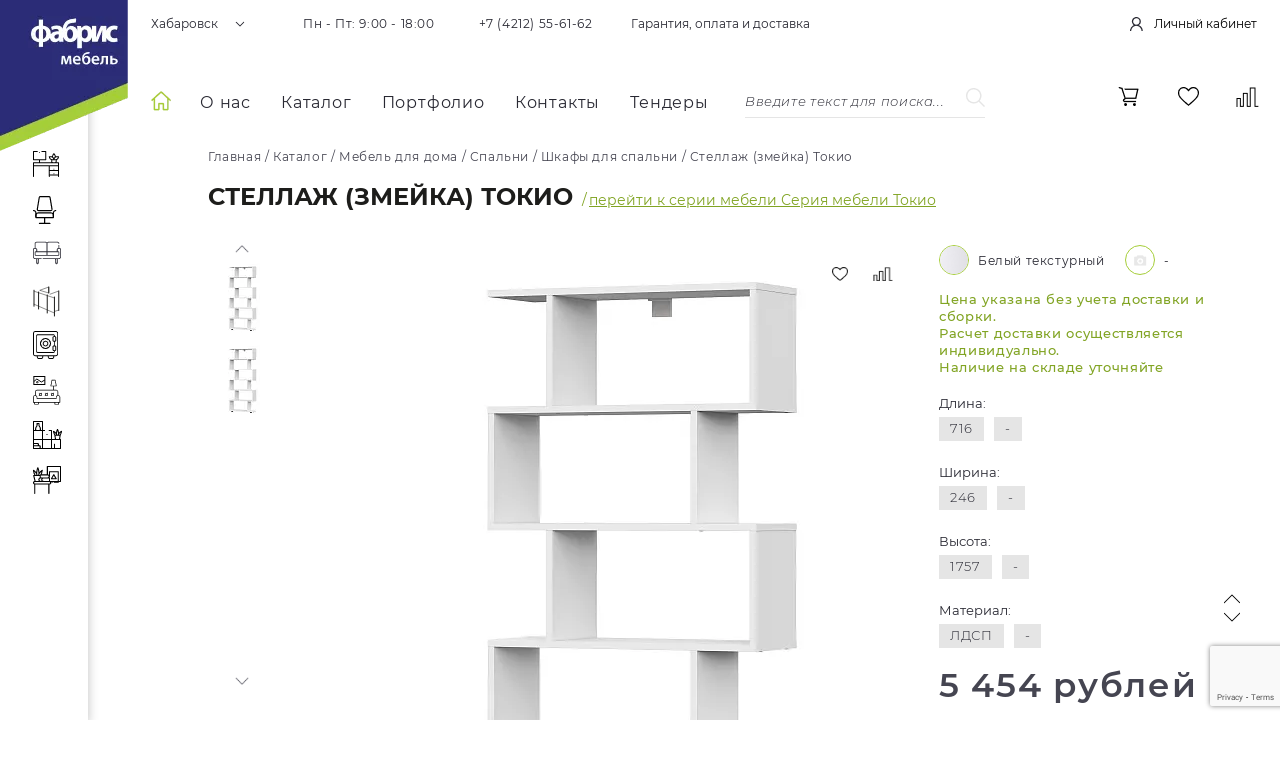

--- FILE ---
content_type: text/html; charset=UTF-8
request_url: https://fabris.su/catalog/mebel-dlya-doma/spalni/shkafy-252/stellazh-zmeyka-tokio-tokio-stlz/
body_size: 32372
content:
<!DOCTYPE html>
<html xml:lang="ru" lang="ru">

<head>
	<title>Стеллаж (змейка) Токио купить в Хабаровске по цене 5 454 рублей</title>
	<meta http-equiv="X-UA-Compatible" content="IE=edge" />
	<meta name="viewport" content="width=device-width, initial-scale=1">
	<link rel="shortcut icon" type="image/x-icon" href="/favicon.ico" />
	<link rel="icon" type="image/svg+xml" href="/favicon.svg">
			<link rel="canonical" href="/catalog/mebel-dlya-doma/spalni/shkafy-252/stellazh-zmeyka-tokio-tokio-stlz/" />
		<link rel="stylesheet" type="text/css" href="/css/slick.css" />
	<link rel="stylesheet" type="text/css" href="/css/jquery-ui.min.css" />
	<link rel="stylesheet" type="text/css" href="/css/jquery.fancybox.min.css" />
	<link rel="stylesheet" type="text/css" href="/css/style.css?v=20251117" />
	<link rel="stylesheet" type="text/css" href="/css/responsive.css" />
	<link rel="stylesheet" type="text/css" href="/css/extra.css" />

	<script src="/js/jquery-3.4.1.min.js"></script>
	<script src="/js/slick.min.js"></script>
	<script src="/js/jquery.fancybox.min.js"></script>
	<script src="/js/jquery.inputmask.bundle.min.js"></script>
	<script src="/js/jquery.validate.min.js"></script>
	<script src="/js/jquery-ui.min.js"></script>
	<script src="/js/jquery.cookie.min.js"></script>
	<script src="/js/script.js" type="text/javascript"></script>
	<script src="/js/extra.js" type="text/javascript"></script>

	

	<meta http-equiv="Content-Type" content="text/html; charset=UTF-8" />
<meta name="robots" content="index, follow" />
<meta name="description" content="Стеллаж (змейка) Токио купить в Хабаровске по выгодной цене в интернет-магазине Fabris. Широкий ассортимент продукции. Заказывайте прямо сейчас!" />
<link rel="canonical" href="/catalog/mebel-dlya-doma/spalni/shkafy-252/stellazh-zmeyka-tokio-tokio-stlz/" />
<script type="text/javascript" data-skip-moving="true">(function(w, d) {var v = w.frameCacheVars = {'CACHE_MODE':'HTMLCACHE','storageBlocks':[],'dynamicBlocks':{'bx_basketFKauiI':'d41d8cd98f00'},'AUTO_UPDATE':true,'AUTO_UPDATE_TTL':'120','version':'2'};var inv = false;if (v.AUTO_UPDATE === false){if (v.AUTO_UPDATE_TTL && v.AUTO_UPDATE_TTL > 0){var lm = Date.parse(d.lastModified);if (!isNaN(lm)){var td = new Date().getTime();if ((lm + v.AUTO_UPDATE_TTL * 1000) >= td){w.frameRequestStart = false;w.preventAutoUpdate = true;return;}inv = true;}}else{w.frameRequestStart = false;w.preventAutoUpdate = true;return;}}var r = w.XMLHttpRequest ? new XMLHttpRequest() : (w.ActiveXObject ? new w.ActiveXObject("Microsoft.XMLHTTP") : null);if (!r) { return; }w.frameRequestStart = true;var m = v.CACHE_MODE; var l = w.location; var x = new Date().getTime();var q = "?bxrand=" + x + (l.search.length > 0 ? "&" + l.search.substring(1) : "");var u = l.protocol + "//" + l.host + l.pathname + q;r.open("GET", u, true);r.setRequestHeader("BX-ACTION-TYPE", "get_dynamic");r.setRequestHeader("X-Bitrix-Composite", "get_dynamic");r.setRequestHeader("BX-CACHE-MODE", m);r.setRequestHeader("BX-CACHE-BLOCKS", v.dynamicBlocks ? JSON.stringify(v.dynamicBlocks) : "");if (inv){r.setRequestHeader("BX-INVALIDATE-CACHE", "Y");}try { r.setRequestHeader("BX-REF", d.referrer || "");} catch(e) {}if (m === "APPCACHE"){r.setRequestHeader("BX-APPCACHE-PARAMS", JSON.stringify(v.PARAMS));r.setRequestHeader("BX-APPCACHE-URL", v.PAGE_URL ? v.PAGE_URL : "");}r.onreadystatechange = function() {if (r.readyState != 4) { return; }var a = r.getResponseHeader("BX-RAND");var b = w.BX && w.BX.frameCache ? w.BX.frameCache : false;if (a != x || !((r.status >= 200 && r.status < 300) || r.status === 304 || r.status === 1223 || r.status === 0)){var f = {error:true, reason:a!=x?"bad_rand":"bad_status", url:u, xhr:r, status:r.status};if (w.BX && w.BX.ready && b){BX.ready(function() {setTimeout(function(){BX.onCustomEvent("onFrameDataRequestFail", [f]);}, 0);});}w.frameRequestFail = f;return;}if (b){b.onFrameDataReceived(r.responseText);if (!w.frameUpdateInvoked){b.update(false);}w.frameUpdateInvoked = true;}else{w.frameDataString = r.responseText;}};r.send();var p = w.performance;if (p && p.addEventListener && p.getEntries && p.setResourceTimingBufferSize){var e = 'resourcetimingbufferfull';var h = function() {if (w.BX && w.BX.frameCache && w.BX.frameCache.frameDataInserted){p.removeEventListener(e, h);}else {p.setResourceTimingBufferSize(p.getEntries().length + 50);}};p.addEventListener(e, h);}})(window, document);</script>


<link href="/bitrix/js/ui/design-tokens/dist/ui.design-tokens.min.css?169508739022029" type="text/css"  rel="stylesheet" />
<link href="/bitrix/js/ui/fonts/opensans/ui.font.opensans.min.css?16950873132320" type="text/css"  rel="stylesheet" />
<link href="/bitrix/js/main/popup/dist/main.popup.bundle.min.css?169508742326598" type="text/css"  rel="stylesheet" />
<link href="/bitrix/css/main/themes/green/style.min.css?1659512093334" type="text/css"  rel="stylesheet" />
<link href="/bitrix/cache/css/s1/main/page_6e66e5bb00770317b1a408067a039451/page_6e66e5bb00770317b1a408067a039451_v1.css?174048535659054" type="text/css"  rel="stylesheet" />
<link href="/bitrix/cache/css/s1/main/template_27075232dc223c4675b27104a5bd9ada/template_27075232dc223c4675b27104a5bd9ada_v1.css?1740487257208" type="text/css"  data-template-style="true" rel="stylesheet" />
<script type="text/javascript">if(!window.BX)window.BX={};if(!window.BX.message)window.BX.message=function(mess){if(typeof mess==='object'){for(let i in mess) {BX.message[i]=mess[i];} return true;}};</script>
<script type="text/javascript">(window.BX||top.BX).message({'JS_CORE_LOADING':'Загрузка...','JS_CORE_NO_DATA':'- Нет данных -','JS_CORE_WINDOW_CLOSE':'Закрыть','JS_CORE_WINDOW_EXPAND':'Развернуть','JS_CORE_WINDOW_NARROW':'Свернуть в окно','JS_CORE_WINDOW_SAVE':'Сохранить','JS_CORE_WINDOW_CANCEL':'Отменить','JS_CORE_WINDOW_CONTINUE':'Продолжить','JS_CORE_H':'ч','JS_CORE_M':'м','JS_CORE_S':'с','JSADM_AI_HIDE_EXTRA':'Скрыть лишние','JSADM_AI_ALL_NOTIF':'Показать все','JSADM_AUTH_REQ':'Требуется авторизация!','JS_CORE_WINDOW_AUTH':'Войти','JS_CORE_IMAGE_FULL':'Полный размер'});</script>

<script type="text/javascript" src="/bitrix/js/main/core/core.min.js?1697558168221146"></script>

<script>BX.setJSList(['/bitrix/js/main/core/core_ajax.js','/bitrix/js/main/core/core_promise.js','/bitrix/js/main/polyfill/promise/js/promise.js','/bitrix/js/main/loadext/loadext.js','/bitrix/js/main/loadext/extension.js','/bitrix/js/main/polyfill/promise/js/promise.js','/bitrix/js/main/polyfill/find/js/find.js','/bitrix/js/main/polyfill/includes/js/includes.js','/bitrix/js/main/polyfill/matches/js/matches.js','/bitrix/js/ui/polyfill/closest/js/closest.js','/bitrix/js/main/polyfill/fill/main.polyfill.fill.js','/bitrix/js/main/polyfill/find/js/find.js','/bitrix/js/main/polyfill/matches/js/matches.js','/bitrix/js/main/polyfill/core/dist/polyfill.bundle.js','/bitrix/js/main/core/core.js','/bitrix/js/main/polyfill/intersectionobserver/js/intersectionobserver.js','/bitrix/js/main/lazyload/dist/lazyload.bundle.js','/bitrix/js/main/polyfill/core/dist/polyfill.bundle.js','/bitrix/js/main/parambag/dist/parambag.bundle.js']);
</script>
<script type="text/javascript">(window.BX||top.BX).message({'LANGUAGE_ID':'ru','FORMAT_DATE':'DD.MM.YYYY','FORMAT_DATETIME':'DD.MM.YYYY HH:MI:SS','COOKIE_PREFIX':'BITRIX_SM','SERVER_TZ_OFFSET':'10800','UTF_MODE':'Y','SITE_ID':'s1','SITE_DIR':'/'});</script>


<script type="text/javascript"  src="/bitrix/cache/js/s1/main/kernel_main/kernel_main_v1.js?1740486457155753"></script>
<script type="text/javascript" src="/bitrix/js/ui/dexie/dist/dexie3.bundle.min.js?169755815188274"></script>
<script type="text/javascript" src="/bitrix/js/main/core/core_ls.min.js?16595121027365"></script>
<script type="text/javascript" src="/bitrix/js/main/core/core_frame_cache.min.js?169755817011307"></script>
<script type="text/javascript" src="/bitrix/js/main/popup/dist/main.popup.bundle.min.js?169508742265670"></script>
<script type="text/javascript" src="/bitrix/js/currency/currency-core/dist/currency-core.bundle.min.js?16950872783755"></script>
<script type="text/javascript" src="/bitrix/js/currency/core_currency.min.js?1659512100833"></script>
<script type="text/javascript">BX.setJSList(['/bitrix/js/main/core/core_fx.js','/bitrix/js/main/session.js','/bitrix/js/main/pageobject/pageobject.js','/bitrix/js/main/core/core_window.js','/bitrix/js/main/date/main.date.js','/bitrix/js/main/core/core_date.js','/bitrix/js/main/utils.js','/bitrix/templates/main/components/bitrix/catalog.element/.default/script.js','/bitrix/templates/main/components/bitrix/catalog.section/.default/script.js','/bitrix/templates/main/components/bitrix/catalog.item/.default/script.js','/bitrix/templates/main/components/bitrix/catalog.products.viewed/.default/script.js','/bitrix/components/bitrix/search.title/script.js','/bitrix/templates/main/components/bitrix/sale.basket.basket.line/.default/script.js']);</script>
<script type="text/javascript">BX.setCSSList(['/bitrix/templates/main/components/bitrix/catalog/.default/style.css','/bitrix/templates/main/components/bitrix/catalog.element/.default/style.css','/bitrix/templates/main/components/bitrix/catalog.section/.default/style.css','/bitrix/templates/main/components/bitrix/catalog.item/.default/style.css','/bitrix/templates/main/components/bitrix/catalog.section/.default/themes/green/style.css','/bitrix/templates/main/template_styles.css']);</script>
<script type="text/javascript">
					(function () {
						"use strict";

						var counter = function ()
						{
							var cookie = (function (name) {
								var parts = ("; " + document.cookie).split("; " + name + "=");
								if (parts.length == 2) {
									try {return JSON.parse(decodeURIComponent(parts.pop().split(";").shift()));}
									catch (e) {}
								}
							})("BITRIX_CONVERSION_CONTEXT_s1");

							if (cookie && cookie.EXPIRE >= BX.message("SERVER_TIME"))
								return;

							var request = new XMLHttpRequest();
							request.open("POST", "/bitrix/tools/conversion/ajax_counter.php", true);
							request.setRequestHeader("Content-type", "application/x-www-form-urlencoded");
							request.send(
								"SITE_ID="+encodeURIComponent("s1")+
								"&sessid="+encodeURIComponent(BX.bitrix_sessid())+
								"&HTTP_REFERER="+encodeURIComponent(document.referrer)
							);
						};

						if (window.frameRequestStart === true)
							BX.addCustomEvent("onFrameDataReceived", counter);
						else
							BX.ready(counter);
					})();
				</script>



<script type="text/javascript"  src="/bitrix/cache/js/s1/main/template_703cfb8ff35e3aa210ad3f7db33f1b3b/template_703cfb8ff35e3aa210ad3f7db33f1b3b_v1.js?174048535612614"></script>
<script type="text/javascript"  src="/bitrix/cache/js/s1/main/page_19f164a6de63ef07548db48a044dd119/page_19f164a6de63ef07548db48a044dd119_v1.js?1740485356165202"></script>

</head>

<body>
	<div id="panel"></div>

	<div class="container">
		<div class="fixed-sidebar">
			<div class="fixed-sidebar__logo">
				<a href="/"><img class="sidebar-logo-reg" src="/upload/resize_cache/webp/img/logo.webp" alt="фабрис" /><img class="sidebar-logo-mbl" src="/upload/resize_cache/webp/img/logo-mbl.webp" alt="фабрис" /></a>
			</div>
				<nav class="fixed-sidebar__nav">
		<ul class="sidebar-menu">
			<li class="dropdown-link"><a class="flex flex-align-center" href="/catalog/ofisnaya-mebel/" title="Офисная мебель"><img src="/upload/uf/0ba/0ba89797299eee0f628d1ae78efa8fc6.svg" alt=""><img src="/upload/uf/427/4275fb2c42d5203fbc571a9000f4a08a.svg" alt=""><span>Офисная мебель</span></a>
		<ul class="dropdown-menu">
			<li><a href="/catalog/ofisnaya-mebel/mebel-dlya-konferents-zalov/">- Мебель для конференц-залов</a>
		</li>
			<li><a href="/catalog/ofisnaya-mebel/mebel-dlya-personala/">- Мебель для персонала</a>
		</li>
			<li><a href="/catalog/ofisnaya-mebel/mebel-dlya-resepshena/">- Мебель для ресепшена</a>
		</li>
			<li><a href="/catalog/ofisnaya-mebel/mebel-dlya-rukovoditelya/">- Мебель для руководителя</a>
		</li>
			<li><a href="/catalog/ofisnaya-mebel/ofisnye-stoly/">- Офисные столы</a>
		</li>
			<li><a href="/catalog/ofisnaya-mebel/tumby_/">- Офисные тумбы</a>
		</li>
			<li><a href="/catalog/ofisnaya-mebel/shkafy_/">- Офисные шкафы</a>
		</ul>
		</li>
			<li class="dropdown-link"><a class="flex flex-align-center" href="/catalog/kresla-i-stulya/" title="Кресла и стулья"><img src="/upload/uf/fb1/fb1527499507e88cbc450290bde612b0.svg" alt=""><img src="/upload/uf/20e/20e165c8bfcc2bc90d1286e57100660c.svg" alt=""><span>Кресла и стулья</span></a>
		<ul class="dropdown-menu">
			<li><a href="/catalog/kresla-i-stulya/kresla-dlya-rukovoditeley/">- Кресла для руководителей</a>
		</li>
			<li><a href="/catalog/kresla-i-stulya/kresla-dlya-posetiteley/">- Кресла для посетителей</a>
		</li>
			<li><a href="/catalog/kresla-i-stulya/kresla-dlya-operatorov/">- Кресла для операторов</a>
		</li>
			<li><a href="/catalog/kresla-i-stulya/kresla-igrovye/">- Кресла игровые</a>
		</li>
			<li><a href="/catalog/kresla-i-stulya/kresla-detskie/">- Кресла детские</a>
		</li>
			<li><a href="/catalog/kresla-i-stulya/ortopedicheskie-kresla/">- Ортопедические кресла</a>
		</li>
			<li><a href="/catalog/kresla-i-stulya/mnogomestnye-sektsii/">- Многоместные секции</a>
		</li>
			<li><a href="/catalog/kresla-i-stulya/ofisnye-kresla/">- Офисные кресла</a>
		</li>
			<li><a href="/catalog/kresla-i-stulya/ofisnye-stulya/">- Офисные стулья</a>
		</ul>
		</li>
			<li class="dropdown-link"><a class="flex flex-align-center" href="/catalog/myagkaya-mebel/" title="Мягкая мебель"><img src="/upload/uf/fb3/fb38b0488ff4581639386ac8b34d6217.svg" alt=""><img src="/upload/uf/be2/be268d539315ee127a01624a75f5d964.svg" alt=""><span>Мягкая мебель</span></a>
		<ul class="dropdown-menu">
			<li><a href="/catalog/myagkaya-mebel/divany/">- Офисные диваны</a>
		</li>
			<li><a href="/catalog/myagkaya-mebel/pufy-i-banketki-13/">- Пуфы и банкетки</a>
		</ul>
		</li>
			<li class="dropdown-link"><a class="flex flex-align-center" href="/catalog/peregorodki/" title="Офисные перегородки"><img src="/upload/uf/d89/d89dd921532426a9115ec5d4a497a1dc.svg" alt=""><img src="/upload/uf/8d2/8d25bf786652e47f5e39e80aff7bc1fe.svg" alt=""><span>Офисные перегородки</span></a>
		<ul class="dropdown-menu">
			<li><a href="/catalog/peregorodki/napolnye-peregorodki/">- Напольные перегородки</a>
		</li>
			<li><a href="/catalog/peregorodki/nastolnye-peregorodki/">- Настольные перегородки</a>
		</ul>
		</li>
			<li class="dropdown-link"><a class="flex flex-align-center" href="/catalog/sejfy-i-metallicheskaja-mebel/" title="Сейфы и Металлическая мебель"><img src="/upload/uf/f38/f38787eb044daf3eb17e064bb05bb850.svg" alt=""><img src="/upload/uf/a0f/a0fe2ed85723244937391f443329bba2.svg" alt=""><span>Сейфы и Металлическая мебель</span></a>
		<ul class="dropdown-menu">
			<li><a href="/catalog/sejfy-i-metallicheskaja-mebel/seyfyy/">- Сейфы</a>
		</li>
			<li><a href="/catalog/sejfy-i-metallicheskaja-mebel/metallicheskie-stellazhi/">- Металлические стеллажи</a>
		</li>
			<li><a href="/catalog/sejfy-i-metallicheskaja-mebel/shkafy-dlya-razdevalok-lokery/">- Шкафы для раздевалок (локеры)</a>
		</li>
			<li><a href="/catalog/sejfy-i-metallicheskaja-mebel/kartoteki/">- Картотечные шкафы </a>
		</li>
			<li><a href="/catalog/sejfy-i-metallicheskaja-mebel/bukhgalterskie-shkafy/">- Бухгалтерские шкафы</a>
		</li>
			<li><a href="/catalog/sejfy-i-metallicheskaja-mebel/arkhivnye-shkafy/">- Архивные шкафы</a>
		</li>
			<li><a href="/catalog/sejfy-i-metallicheskaja-mebel/klyuchnitsy-i-pochtovye-yashchiki/">- Ключницы и почтовые ящики</a>
		</ul>
		</li>
			<li class="dropdown-link active"><a class="flex flex-align-center active" href="/catalog/mebel-dlya-doma/" title="Мебель для дома"><img src="/upload/uf/1b0/1b0d4d7275a0cf00a7ab173d32ac9749.svg" alt=""><img src="/upload/uf/92f/92fa7c9d6ece2c10c2532d949ec36cd5.svg" alt=""><span>Мебель для дома</span></a>
		<ul class="dropdown-menu">
			<li><a href="/catalog/mebel-dlya-doma/gostinaya/">- Гостиная</a>
		</li>
			<li><a href="/catalog/mebel-dlya-doma/spalni/">- Спальни</a>
		</li>
			<li><a href="/catalog/mebel-dlya-doma/detskaya/">- Детская</a>
		</li>
			<li><a href="/catalog/mebel-dlya-doma/prikhozhaya/">- Прихожая</a>
		</li>
			<li><a href="/catalog/mebel-dlya-doma/kukhni/">- Кухни</a>
		</li>
			<li><a href="/catalog/mebel-dlya-doma/obedennye-stoly/">- Обеденные столы</a>
		</li>
			<li><a href="/catalog/mebel-dlya-doma/obedennye-stulya-11/">- Обеденные стулья</a>
		</ul>
		</li>
			<li class="dropdown-link"><a class="flex flex-align-center" href="/catalog/spetsializirovannaya-mebel/" title="Специализированная мебель"><img src="/upload/uf/33b/33b45f51641d6409c84578325f24b8f3.svg" alt=""><img src="/upload/uf/409/409c34f3fa2c21762f96043a6768fb9e.svg" alt=""><span>Специализированная мебель</span></a>
		<ul class="dropdown-menu">
			<li><a href="/catalog/spetsializirovannaya-mebel/mebel-dlya-gostinits/">- Мебель для гостиниц</a>
		</li>
			<li><a href="/catalog/spetsializirovannaya-mebel/mebel-dlya-zalov-suda/">- Мебель для залов суда</a>
		</li>
			<li><a href="/catalog/spetsializirovannaya-mebel/mebel-dlya-restoranov/">- Мебель для ресторанов</a>
		</li>
			<li><a href="/catalog/spetsializirovannaya-mebel/meditsinskaya-mebel/">- Медицинская мебель</a>
		</li>
			<li><a href="/catalog/spetsializirovannaya-mebel/proizvodstvennaya-mebel/">- Производственная мебель</a>
		</li>
			<li><a href="/catalog/spetsializirovannaya-mebel/shkolnaya-mebel/">- Школьная мебель</a>
		</ul>
		</li>
			<li class="dropdown-link"><a class="flex flex-align-center" href="/catalog/drugoe/" title="Аксессуары для дома и офиса"><img src="/upload/uf/19f/19f93cc86c196454507e9f01fd9d2df6.svg" alt=""><img src="/upload/uf/463/4630b3eefdcbf2bc4bae6c00f73c2740.svg" alt=""><span>Аксессуары для дома и офиса</span></a>
		<ul class="dropdown-menu">
			<li><a href="/catalog/drugoe/veshalki/">- Вешалки</a>
		</li>
			<li><a href="/catalog/drugoe/zhurnalnye-i-kofeynye-stoly/">- Журнальные и кофейные столы</a>
		</li>
			<li><a href="/catalog/drugoe/zerkala/">- Зеркала</a>
				</li></ul>
			</li>
		</ul>
	</nav>
			<div class="fixed-sidebar__offer">
				<div class="fixed-sidebar__offer__text">Замеры и помощь в подборе мебели под ваш проект</div>
				<div class="btn fixed-sidebar__offer__btn mx-auto" data-fancybox data-src="/include/ajax/orderform.php" data-type="ajax" data-modal="true">Оставить заявку</div>
			</div>
		</div>

		<div class="pagenav-btn">
			<div class="pagenav-btn__up"></div>
			<div class="pagenav-btn__down"></div>
		</div>


		<div class="content">
			<header class="header">
				<div class="header-inner-wrap">
					<div class="header-top">
						<div class="wrapper">
							<div class="header-top-inner flex">
								<div class="header-top__mbl-logo"><a href="/"><img class="img-fluid" src="/upload/resize_cache/webp/img/logo-mbl.webp" alt="логотип" /></a></div>
								<div class="header-top__city" data-fancybox data-modal="true" data-src="/include/ajax/citylist.php" data-type="ajax"><span>Хабаровск</span></div>
								<div class="header-top__data flex">
									<div class="header-top__data__hours">Пн - Пт: 9:00 - 18:00</div>
									<a class="header-top__data__phone" href="tel:+74212381778">+7 (4212) 55-61-62</a>
									<a class="header-top__data__link" href="/about/guaranty/">Гарантия, оплата и доставка</a>
								</div>
																	<div data-fancybox data-modal="true" class="header-top__user" data-src="/include/ajax/auth.php" data-type="ajax"><span>Личный кабинет</span></div>
															</div>
						</div>
					</div>

					<div class="header-bottom">
						<div class="wrapper">
							<div class="header-bottom-inner flex flex-align-center">
								<nav class="header-nav">
									<ul class="top-menu flex flex-align-center">
			<li><a class="index-link" href="/"><img src="/upload/resize_cache/webp/img/home.webp" alt="Главная" /></a></li>
				<li><a href="/about/">О нас</a></li>
				<li><a href="/catalog/">Каталог</a></li>
				<li><a href="/portfolio/">Портфолио</a></li>
				<li><a href="/about/contacts/">Контакты</a></li>
				<li><a href="/about/tendery-i-goszakupki-po-223-fz-i-44-fz.php">Тендеры</a></li>
	</ul>								</nav>
								<div class="header-search" id="search">
	<form action="/catalog/" class="header-search-form flex flex-nowrap">
		<input id="title-search-input" type="text" name="q" value="" size="40" maxlength="50" autocomplete="off" class="header-search-form__input" placeholder="Введите текст для поиска..." />
		<input name="s" class="header-search-form__submit" type="submit" value=""/> 
	</form>
	</div>
<script>
	BX.ready(function(){
		new JCTitleSearch({
			'AJAX_PAGE' : '/catalog/mebel-dlya-doma/spalni/shkafy-252/stellazh-zmeyka-tokio-tokio-stlz/',
			'CONTAINER_ID': 'search',
			'INPUT_ID': 'title-search-input',
			'MIN_QUERY_LEN': 2
		});
	});
</script>

								<div class="header-icon-links flex flex-align-center">
									<script>
var bx_basketFKauiI = new BitrixSmallCart;
</script>
<a id="bx_basketFKauiI" class="header-cart" href="/personal/cart/"></a>
<script type="text/javascript">
	bx_basketFKauiI.siteId       = 's1';
	bx_basketFKauiI.cartId       = 'bx_basketFKauiI';
	bx_basketFKauiI.ajaxPath     = '/bitrix/components/bitrix/sale.basket.basket.line/ajax.php';
	bx_basketFKauiI.templateName = '.default';
	bx_basketFKauiI.arParams     =  {'PATH_TO_BASKET':'/personal/cart/','PATH_TO_PERSONAL':'/personal/','SHOW_PERSONAL_LINK':'N','SHOW_NUM_PRODUCTS':'Y','SHOW_TOTAL_PRICE':'Y','SHOW_PRODUCTS':'N','POSITION_FIXED':'N','SHOW_AUTHOR':'N','PATH_TO_REGISTER':'/login/','PATH_TO_PROFILE':'/personal/','CACHE_TYPE':'A','PATH_TO_ORDER':'/personal/order/make/','HIDE_ON_BASKET_PAGES':'Y','SHOW_EMPTY_VALUES':'Y','SHOW_REGISTRATION':'N','PATH_TO_AUTHORIZE':'/login/','SHOW_DELAY':'Y','SHOW_NOTAVAIL':'Y','SHOW_IMAGE':'Y','SHOW_PRICE':'Y','SHOW_SUMMARY':'Y','POSITION_VERTICAL':'top','POSITION_HORIZONTAL':'right','MAX_IMAGE_SIZE':'70','AJAX':'N','~PATH_TO_BASKET':'/personal/cart/','~PATH_TO_PERSONAL':'/personal/','~SHOW_PERSONAL_LINK':'N','~SHOW_NUM_PRODUCTS':'Y','~SHOW_TOTAL_PRICE':'Y','~SHOW_PRODUCTS':'N','~POSITION_FIXED':'N','~SHOW_AUTHOR':'N','~PATH_TO_REGISTER':'/login/','~PATH_TO_PROFILE':'/personal/','~CACHE_TYPE':'A','~PATH_TO_ORDER':'/personal/order/make/','~HIDE_ON_BASKET_PAGES':'Y','~SHOW_EMPTY_VALUES':'Y','~SHOW_REGISTRATION':'N','~PATH_TO_AUTHORIZE':'/login/','~SHOW_DELAY':'Y','~SHOW_NOTAVAIL':'Y','~SHOW_IMAGE':'Y','~SHOW_PRICE':'Y','~SHOW_SUMMARY':'Y','~POSITION_VERTICAL':'top','~POSITION_HORIZONTAL':'right','~MAX_IMAGE_SIZE':'70','~AJAX':'N','cartId':'bx_basketFKauiI'}; // TODO \Bitrix\Main\Web\Json::encode
	bx_basketFKauiI.closeMessage = 'Скрыть';
	bx_basketFKauiI.openMessage  = 'Раскрыть';
	bx_basketFKauiI.activate();
</script>									<a href="/catalog/fav/" class="header-favs" title="Избранное"></a>
									<a href="/catalog/compare/" class="header-compare" title="Сравнение"></a>
								</div>
								<div id="mbl-search">
	<form class="mbl-search-form" action="/catalog/">
			<input class="mbl-search-input" type="search" placeholder="Кресло" name="q">
		<input name="s" class="header-search-form__submit mobile" type="submit" value=""/> 
		</form>
</div>
								<div id="mbl-btn">
									<div></div>
									<div></div>
									<div></div>
								</div>
							</div>
						</div>
					</div>
				</div>
			</header>

			<main class="main">

									<div class="main-inner-wrap">
													<div class="main-inner">
														<div class="breadcrumbs" itemscope itemtype="http://schema.org/BreadcrumbList">
			<div itemprop="itemListElement" itemscope itemtype="http://schema.org/ListItem" >
					<a href="/" title="Главная" itemprop="item">
						<span itemprop="name">Главная</span><meta itemprop="position" content="1" />
					</a>
					</div> / 
			<div itemprop="itemListElement" itemscope itemtype="http://schema.org/ListItem" >
					<a href="/catalog/" title="Каталог" itemprop="item">
						<span itemprop="name">Каталог</span><meta itemprop="position" content="2" />
					</a>
					</div> / 
			<div itemprop="itemListElement" itemscope itemtype="http://schema.org/ListItem" >
					<a href="/catalog/mebel-dlya-doma/" title="Мебель для дома" itemprop="item">
						<span itemprop="name">Мебель для дома</span><meta itemprop="position" content="3" />
					</a>
					</div> / 
			<div itemprop="itemListElement" itemscope itemtype="http://schema.org/ListItem" >
					<a href="/catalog/mebel-dlya-doma/spalni/" title="Спальни" itemprop="item">
						<span itemprop="name">Спальни</span><meta itemprop="position" content="4" />
					</a>
					</div> / 
			<div itemprop="itemListElement" itemscope itemtype="http://schema.org/ListItem" >
					<a href="/catalog/mebel-dlya-doma/spalni/shkafy-252/" title="Шкафы для спальни" itemprop="item">
						<span itemprop="name">Шкафы для спальни</span><meta itemprop="position" content="5" />
					</a>
					</div> / 
			 <div itemprop="itemListElement" itemscope itemtype="http://schema.org/ListItem" >
					<i class="fa fa-angle-right"></i>
					<span itemprop="name">Стеллаж (змейка) Токио</span><meta itemprop="position" content="6" />
				</div></div>							
<script type="application/ld+json">
	{
		"@context": "https://schema.org",
		"@type": "Product",
		"name": "Стеллаж (змейка) Токио",
		"offers": {
			"@type": "Offer",
			"availability": "https://schema.org/InStock",
			"url": "/catalog/mebel-dlya-doma/spalni/shkafy-252/stellazh-zmeyka-tokio-tokio-stlz/",
			"price": "5454",
			"priceCurrency": "RUB"
		},
		"image": [
			"/upload/resize_cache/webp/iblock/afb/0m3u6vdmfbgyoq4hft1ccac2dqk70bsl.webp","/upload/resize_cache/webp/iblock/afb/0m3u6vdmfbgyoq4hft1ccac2dqk70bsl.webp"		],
		"description": "Стеллаж (змейка) Токио купить в Хабаровске по выгодной цене в интернет-магазине Fabris. Широкий ассортимент продукции. Заказывайте прямо сейчас!",
		"brand": "",
		"sku": "80616"
	}
</script>

<div class="product-page" id="bx_117848907_80616">
	<div class="h1-wrap flex flex-wrap flex-align-baseline">
		<h1 class="smaller-h1 black-h1 h1-with-link">Стеллаж (змейка) Токио</h1>
					<div class="h1-link"><span class="goto-span">/</span><a class="d-inline-block goto-link" href="/catalog/mebel-dlya-doma/spalni/seriya-mebeli-tokio-seriya-mebeli-tokio/"> перейти к серии мебели Серия мебели Токио</a></div>
			</div>
	<div class="product-page-top flex">
		<div class="product-gallery flex" id="bx_117848907_80616_big_slider">
			<div class="series-product-gallery__buttons flex">
				<div class="fav-btn js-favorite" onclick="ym(39759010,'reachGoal','v_izbrannoe');" data-id="80616" title="В избранное"></div>
				<div class="compare-btn js-compare" onclick="ym(39759010,'reachGoal','v_sravnenie');" data-id="80616" data-url="?action=ADD_TO_COMPARE_LIST&id=80616&ajax_action=Y" title="Сравнить"></div>
			</div>
									<div class="product-gallery-nav" id="bx_117848907_80616_slider_cont_80675" style="display: ;">
							<div class="slick-arrow slick-prev" id="slick-prev-80675"></div>
							<div class="slick-arrow slick-next" id="slick-next-80675"></div>
							<div class="product-gallery-nav-slider" data-id="80675">
																	<div data-entity="slider-control" data-value="80675_3133585" data-id="3133585">
										<div class="product-image-thumb">
											<img src="/upload/resize_cache/webp/iblock/afb/70_70_1/0m3u6vdmfbgyoq4hft1ccac2dqk70bsl.webp" alt="Стеллаж (змейка) Токио фото 0">
										</div>
									</div>
																	<div data-entity="slider-control" data-value="80675_2982293" data-id="2982293">
										<div class="product-image-thumb">
											<img src="/upload/resize_cache/webp/iblock/afb/70_70_1/0m3u6vdmfbgyoq4hft1ccac2dqk70bsl.webp" alt="Стеллаж (змейка) Токио фото 1">
										</div>
									</div>
															</div>
						</div>
								<span class="product-item-detail-slider-left" data-entity="slider-control-left"></span>
			<span class="product-item-detail-slider-right" data-entity="slider-control-right"></span>

			<div class="product-gallery-slider" data-entity="images-container">
										<div data-entity="image" data-id="3133585" class="product-item-detail-slider-image active"><img src="/upload/resize_cache/webp/iblock/afb/0m3u6vdmfbgyoq4hft1ccac2dqk70bsl.webp" alt="Стеллаж (змейка) Токио фото 0" class="product-item-detail-big"></div>
										<div data-entity="image" data-id="2982293" class="product-item-detail-slider-image"><img src="/upload/resize_cache/webp/iblock/afb/0m3u6vdmfbgyoq4hft1ccac2dqk70bsl.webp" alt="Стеллаж (змейка) Токио фото 1" class="product-item-detail-big"></div>
							</div>
		</div>

		<div class="product-data">
			<div class="product-data__labelset flex" id="bx_117848907_80616_sticker" style="display: none;">
							</div>

							<div id="bx_117848907_80616_skudiv" class="js-props">
												<div class="product-data__colorset nowrap flex flex-wrap" data-entity="sku-line-block">
																	<label class="product-data__color flex flex-align-center js-minicolor" data-treevalue="1097_867" data-onevalue="867">
										<div class="product-data__color__pic"><img class="img-fluid" src="/upload/resize_cache/webp/uf/c50/cxm34yyyghyn30kjmd4vuz3aqn9xgbef.webp" alt="" /></div>
										<div class="product-data__color__name js-name">Белый текстурный</div>
										<div class="bigger-sample" style="background-image: url('/upload/resize_cache/webp/uf/c50/cxm34yyyghyn30kjmd4vuz3aqn9xgbef.webp')"></div>
									</label>
																	<label class="product-data__color flex flex-align-center js-minicolor" data-treevalue="1097_0" data-onevalue="0">
										<div class="product-data__color__pic"><img class="img-fluid" src="/upload/resize_cache/webp/bitrix/templates/main/components/bitrix/catalog.element/.default/images/no_photo.webp" alt="" /></div>
										<div class="product-data__color__name js-name">-</div>
										<div class="bigger-sample" style="background-image: url('/upload/resize_cache/webp/bitrix/templates/main/components/bitrix/catalog.element/.default/images/no_photo.webp')"></div>
									</label>
															</div>
							<div class="product-data__color-availability positive">Цена указана без учета доставки и сборки.<br>Расчет доставки осуществляется индивидуально.<br>Наличие на складе уточняйте</div>
													<div class="product-data__details" data-entity="sku-line-block">
								<div class="product-data__details__group">
									<div class="product-data__details__group__name">Длина:</div>
									<div class="product-data__details__group__options flex flex-wrap">
																					<div class="product-option__text" data-treevalue="1158_9957" data-onevalue="9957">716</div>
																					<div class="product-option__text" data-treevalue="1158_0" data-onevalue="0">-</div>
																			</div>
								</div>
							</div>
												<div class="product-data__details" data-entity="sku-line-block">
								<div class="product-data__details__group">
									<div class="product-data__details__group__name">Ширина:</div>
									<div class="product-data__details__group__options flex flex-wrap">
																					<div class="product-option__text" data-treevalue="1159_9730" data-onevalue="9730">246</div>
																					<div class="product-option__text" data-treevalue="1159_0" data-onevalue="0">-</div>
																			</div>
								</div>
							</div>
												<div class="product-data__details" data-entity="sku-line-block">
								<div class="product-data__details__group">
									<div class="product-data__details__group__name">Высота:</div>
									<div class="product-data__details__group__options flex flex-wrap">
																					<div class="product-option__text" data-treevalue="1160_9958" data-onevalue="9958">1757</div>
																					<div class="product-option__text" data-treevalue="1160_0" data-onevalue="0">-</div>
																			</div>
								</div>
							</div>
												<div class="product-data__details" data-entity="sku-line-block">
								<div class="product-data__details__group">
									<div class="product-data__details__group__name">Материал:</div>
									<div class="product-data__details__group__options flex flex-wrap">
																					<div class="product-option__text" data-treevalue="1096_45" data-onevalue="45">ЛДСП</div>
																					<div class="product-option__text" data-treevalue="1096_0" data-onevalue="0">-</div>
																			</div>
								</div>
							</div>
									</div>
												<div class="product-data__details">
											</div>
									<div class="product-item-detail-properties" id="bx_117848907_80616_main_sku_prop"></div>
										<div>
									<div class="product-data__old-price" id="bx_117848907_80616_old_price" style="display: none;">
											</div>
								<div class="product-data__new-price" id="bx_117848907_80616_price">
					5 454 рублей				</div>

				<div class="product-data__action flex" id="bx_117848907_80616_basket_actions" >
											<a class="tocart-btn-large" onclick="ym(39759010,'reachGoal','V_TOVARE');" id="bx_117848907_80616_add_basket_link" href="javascript:void(0);">Купить</a>
											<div class="product-data__amount" style="" data-entity="quantity-block">
							<div class="amount-container flex flex-nowrap flex-align-center">
								<div class="amount-btn amount-down" id="bx_117848907_80616_quant_down"></div>
								<input class="amount-num" id="bx_117848907_80616_quantity" type="number" value="1">
								<div class="amount-btn amount-up" id="bx_117848907_80616_quant_up"></div>
								<span class="product-item-amount-description-container">
									<span id="bx_117848907_80616_quant_measure" style="display:none">
										шт									</span>
									<span id="bx_117848907_80616_price_total"></span>
								</span>
							</div>
						</div>
										<a class="tocart-btn-large" onclick="ym(39759010,'reachGoal','V_TOVARE');" id="bx_117848907_80616_not_avail" href="javascript:void(0)" rel="nofollow"  style="display: none;">
						Нет в наличии					</a>
										<div class="oneclick-btn" data-fancybox data-modal="true" onclick="ym(39759010,'reachGoal','1click');" data-src="/include/ajax/orderform.php?id=80616&price=5454&link=/catalog/mebel-dlya-doma/spalni/shkafy-252/stellazh-zmeyka-tokio-tokio-stlz/" data-type="ajax">В один клик</div>
									</div>
						</div>
			</div>
</div>


<div class="tabs-group product-tabs-group">

	<div class="tabs product-tabs flex">
					<a href="#description" class="active">Описание</a>
					<a href="#properties">Характеристики</a>
				<a href="#how2buy">Как купить</a>
		<a href="#payment">Оплата</a>
		<a href="#delivery">Доставка</a>
	</div>

	<div class="tabs-content product-tabs-content">
					<div id="description">Стеллаж состоит из шести одинаковых секций, смещенных от центра в
шахматном порядке<br>
Габариты модуля: 716х1757х246.<br>
Размеры ниш (ШхВ) 522х270, 161х270.<br>
Нагрузка на полки - 3 кг<br>
Используемые материалы: ЛДСП 16 мм Белый текстурный<br><br>
<br>
<b>Внимание! Цвет изделий и обивок на сайте может отличаться от цвета реальной продукции из-за особенностей цветопередачи различных электронных устройств.</b><br>
<br>
<b>Склад с товаром находится в г.Новосибирск. Средние сроки доставки до ДФО при наличии товара на складе 20-33 дней. Наличие на складе можно уточнить по почте <a href="mailto:zakaz+st@fabris.su">zakaz+st@fabris.su</a>, телефону +7 (4212) 38-17-78 и <a href="https://wa.me/79145448597">WA +7 914 544 85 97</a></b>			<div class="indexpage-intro faq-form-section">
	     <form id="faq-form" class="faq-form">
      <div class="faq-form-inner">
       <div class="faq-form__left"> 
		   <div class="zagolform">Помощь в подборе мебели</div>
<div class="podzagolform">Комплектуем любые коммерческие помещения и индивидуальные рабочие места мебелью и сопутствующими товарами</div>
       </div>
       <div class="faq-form__right">
           <div class="faq-form__right-content">
               <div class="faq-form__input-group">
                   <label class="faq-form__label" for="faq-name">Представьтесь</label>
                   <input id="faq-name" type="text" name="NAME" class="faq-form__input" placeholder="Ваше имя" />
               </div>
               <div class="faq-form__input-group">
                   <label class="faq-form__label" for="faq-phone"><span>*</span>Телефон</label>
                   <input id="faq-phone" type="tel" name="PHONE" required class="faq-form__input" placeholder="+7 (   )  -  -" pattern="\+7\s\(\d{3}\)\s\d{3}-\d{2}-\d{2}" />
               </div>
               <div class="faq-form__input-group">
                   <label class="faq-form__label" for="faq-email">Email</label>
                   <input id="faq-email" type="emai" name="EMAIL" class="faq-form__input" placeholder="Email" />
               </div>
           </div>
        <label class="faq-form__label" for="faq-message">Ваше сообщение</label>
        <textarea id="faq-message" name="TEXT" class="faq-form__input faq-form__textarea" placeholder="Сообщение"></textarea>
    <div class="faq-form__input-row">
          <div class="faq-form__input-group kk">
             <input onsubmit="ym(39759010,'reachGoal','zadat_vopros');" class="btn faq-form__submit mx-auto" type="submit" value="Отправить сообщение">
      <input name="TYPE" type="hidden" value="FORM-BACK"> 
          </div>
          <div class="faq-form__input-group komp"> 
			  <label class="checkbox-container"><input type="checkbox" checked="checked" name="AGREE"  style="display:none"><span class="checkmark"  style="display:none"></span>Нажимая на кнопку вы соглашаетесь на <a style="color:#ccc" href="/soglashenie.pdf">обработку персональных данных</a></label>     
          </div>
        </div>

   </div>
      </div>
    </form>
</div>				</div>
					<div id="properties">
				<div class="product-properties flex flex-between" data-entity="tab-container" data-value="properties">

					
									<div class="product-properties-col">
										<div class="product-properties__item flex flex-between">
											<div class="product-properties__item__key">Производитель/Поставщик:</div>
											<div class="product-properties__item__value">
												SV mebel</div>
										</div>
									</div>
					
									<div class="product-properties-col">
										<div class="product-properties__item flex flex-between">
											<div class="product-properties__item__key">Ручки:</div>
											<div class="product-properties__item__value">
												Нет</div>
										</div>
									</div>
					
									<div class="product-properties-col">
										<div class="product-properties__item flex flex-between">
											<div class="product-properties__item__key">Шкаф-купе:</div>
											<div class="product-properties__item__value">
												Нет</div>
										</div>
									</div>
					<div id="bx_117848907_80616_sku_prop" class="product-properties-col"></div>				</div>

			</div>
				<div id="how2buy"><noindex>
<p>После выбора товара нажмите кнопку <b>Купить</b> — товар добавится в вашу корзину.</p>
<p>Далее, если вы закончили выбирать товар, нажмите кнопку <b>Оформить самостоятельно</b>, если хотите сразу оплатить заказ, или <b>Я хочу, чтобы менеджер уточнил со мной все детали по телефону</b> для предварительного согласования заказа с менеджером и уточнения интересующих вопросов.</p>
<p>Наличие товара на складе поставщика не гарантируется. В случае, если вас не устраивают сроки изготовления товара, менеджером могут быть предложены аналоги</p>
<p>На странице <b>Корзина</b> будут перечислены все выбранные вами товары.</p>
<p>В поле с количеством вы можете изменить количество товара для покупки.</p>
<p>После ввода необходимой информации о доставке товара (ФИО получателя, адрес доставки, контактные данные, способ оплаты и т.д) для оформления заказа вам нужно нажать кнопку <b>Заказать</b>.</p>
<p>Копия заказа будет выслана на ваш e-mail, указанный при оформлении заказа.</p>
<p><b>Внимание!</b> Неправильно указанный номер телефона, неточный или неполный адрес могут привести к дополнительной задержке! Пожалуйста, внимательно проверяйте ваши персональные данные при регистрации и оформлении заказа.</p>
<p>После оформления покупки, в течение рабочего дня с вами свяжется наш менеджер по контактным данным, указанным при оформлении заказа. С менеджером можно будет согласовать сроки и стоимость доставки, необходимость сборки, а также уточнить информацию о приобретаемом товаре.</p>
</noindex></div>
		<div id="payment"><noindex>
<p>Цены на сайте указаны без учета доставки и сборки. Расчет доставки и прочих дополнительных услуг осуществляется индивидуально по актуальным тарифам транспортных компаний в зависимости от города доставки и объема заказа.</p>
<p><b>Внимание!</b> Для каждого отдельного заказа возможен только один способ оплаты на ваш выбор. Оплата заказа по частям различными способами невозможна.</p>
<p>Возможные способы оплаты:</p>
<ul class="custom-ul">
	<li><b>Оплата наличными или картой в офисе в Хабаровске</b>.
	<br />
	Предоплата за товар производится наличными или картой в магазине по адресу г. Хабаровск, ул. Кавказская 45/4 (заезд со стороны ул. Тургенева). Вместе с товаром передается товарный и кассовый чеки.</li>
	<li><b>Оплата банковской картой и СБП онлайн</b>.
	<br />
	Вы можете оплатить заказ онлайн при покупке через Корзину. При выборе данного способа оплаты вы будете перенаправлены на платёжную форму Юкассы для выбора способа оплаты и введения данных банковской карты. Перевод осуществляется без комиссии для покупателя. Перечисление средств может занять до 2-х рабочих дней.</li>
	<li><b>Оплата по расчетному счету</b>.
	<br />
	Вы можете выгрузить автоматический счет с сайта, добавив необходимые товары в Корзину и выбрав для оформления заказа юридическое лицо. Счет придет на почту, которую вы указали в контактной информации. Наша компания имеет возможность выставить счет как без НДС, так и с НДС 20%.</li>
</ul>
</noindex></div>
		<div id="delivery"><noindex>
<div class="h2 h2-black">Доставка</div>
<ul class="custom-ul">
<li>Мебель доставляется непосредственно по указанному адресу, поэтому перед доставкой мы связываемся с Вами для подтверждения заказа и возможности сделать доставку в указанный день.</li>
<li>Доставка в Хабаровске - бесплатная при заказе на сумму более 30 000 рублей.</li>
<li>Доставка по городу – 700 рублей при заказе на сумму менее 30 000 рублей.</li>
<li>Доставка за пределы Хабаровска осуществляется по согласованию и рассчитывается индивидуально. </li>
<li>В случае отсутствия ответственного лица и надлежаще оформленных документов, клиент оплачивает повторную доставку товара.</li>
<li>Специалисты отдела доставки продемонстрируют целостность стеклянных и зеркальных элементов при передаче товара.</li>
</ul>
<div class="h2 h2-black">Подъём на этаж</div>
<ul class="custom-ul">
<li>Подъем бесплатный при наличии грузового лифта.</li>
<li>При отсутствии грузового лифта товар может быть перенесен вручную, (данная услуга является платной, учитывается в счете). 1% от стоимости за каждый этаж, начиная со 2-го этажа.</li>
</ul>
</noindex></div>
	</div>
</div>

</div>



<script>
	BX.message({
		ECONOMY_INFO_MESSAGE: 'Скидка #ECONOMY#',
		TITLE_ERROR: 'Ошибка',
		TITLE_BASKET_PROPS: 'Свойства товара, добавляемые в корзину',
		BASKET_UNKNOWN_ERROR: 'Неизвестная ошибка при добавлении товара в корзину',
		BTN_SEND_PROPS: 'Выбрать',
		BTN_MESSAGE_BASKET_REDIRECT: 'Перейти в корзину',
		BTN_MESSAGE_CLOSE: 'Закрыть',
		BTN_MESSAGE_CLOSE_POPUP: 'Продолжить покупки',
		TITLE_SUCCESSFUL: 'Товар добавлен в корзину',
		COMPARE_MESSAGE_OK: 'Товар добавлен в список сравнения',
		COMPARE_UNKNOWN_ERROR: 'При добавлении товара в список сравнения произошла ошибка',
		COMPARE_TITLE: 'Сравнение товаров',
		BTN_MESSAGE_COMPARE_REDIRECT: 'Перейти в список сравнения',
		PRODUCT_GIFT_LABEL: 'Подарок',
		PRICE_TOTAL_PREFIX: 'на сумму',
		RELATIVE_QUANTITY_MANY: 'много',
		RELATIVE_QUANTITY_FEW: 'мало',
		SITE_ID: 's1'
	});

	var obbx_117848907_80616 = new JCCatalogElement({'CONFIG':{'USE_CATALOG':true,'SHOW_QUANTITY':true,'SHOW_PRICE':true,'SHOW_DISCOUNT_PERCENT':false,'SHOW_OLD_PRICE':true,'USE_PRICE_COUNT':false,'DISPLAY_COMPARE':true,'SHOW_SKU_PROPS':true,'OFFER_GROUP':false,'MAIN_PICTURE_MODE':['POPUP','MAGNIFIER'],'ADD_TO_BASKET_ACTION':['ADD'],'SHOW_CLOSE_POPUP':true,'SHOW_MAX_QUANTITY':'N','RELATIVE_QUANTITY_FACTOR':'5','TEMPLATE_THEME':'green','USE_STICKERS':true,'USE_SUBSCRIBE':false,'SHOW_SLIDER':'N','SLIDER_INTERVAL':'5000','ALT':'Стеллаж (змейка) Токио фото 1','TITLE':'Стеллаж (змейка) Токио','MAGNIFIER_ZOOM_PERCENT':'200','USE_ENHANCED_ECOMMERCE':'N','DATA_LAYER_NAME':'','BRAND_PROPERTY':''},'PRODUCT_TYPE':'3','VISUAL':{'ID':'bx_117848907_80616','DISCOUNT_PERCENT_ID':'bx_117848907_80616_dsc_pict','STICKER_ID':'bx_117848907_80616_sticker','BIG_SLIDER_ID':'bx_117848907_80616_big_slider','BIG_IMG_CONT_ID':'bx_117848907_80616_bigimg_cont','SLIDER_CONT_ID':'bx_117848907_80616_slider_cont','OLD_PRICE_ID':'bx_117848907_80616_old_price','PRICE_ID':'bx_117848907_80616_price','DISCOUNT_PRICE_ID':'bx_117848907_80616_price_discount','PRICE_TOTAL':'bx_117848907_80616_price_total','SLIDER_CONT_OF_ID':'bx_117848907_80616_slider_cont_','QUANTITY_ID':'bx_117848907_80616_quantity','QUANTITY_DOWN_ID':'bx_117848907_80616_quant_down','QUANTITY_UP_ID':'bx_117848907_80616_quant_up','QUANTITY_MEASURE':'bx_117848907_80616_quant_measure','QUANTITY_LIMIT':'bx_117848907_80616_quant_limit','BUY_LINK':'bx_117848907_80616_buy_link','ADD_BASKET_LINK':'bx_117848907_80616_add_basket_link','BASKET_ACTIONS_ID':'bx_117848907_80616_basket_actions','NOT_AVAILABLE_MESS':'bx_117848907_80616_not_avail','COMPARE_LINK':'bx_117848907_80616_compare_link','TREE_ID':'bx_117848907_80616_skudiv','DISPLAY_PROP_DIV':'bx_117848907_80616_sku_prop','DISPLAY_MAIN_PROP_DIV':'bx_117848907_80616_main_sku_prop','OFFER_GROUP':'bx_117848907_80616_set_group_','BASKET_PROP_DIV':'bx_117848907_80616_basket_prop','SUBSCRIBE_LINK':'bx_117848907_80616_subscribe','TABS_ID':'bx_117848907_80616_tabs','TAB_CONTAINERS_ID':'bx_117848907_80616_tab_containers','SMALL_CARD_PANEL_ID':'bx_117848907_80616_small_card_panel','TABS_PANEL_ID':'bx_117848907_80616_tabs_panel'},'DEFAULT_PICTURE':{'PREVIEW_PICTURE':{'ID':'0','SRC':'/upload/resize_cache/webp/bitrix/templates/main/components/bitrix/catalog.element/.default/images/no_photo.webp','FILE_NAME':'no_photo.png','WIDTH':'150','HEIGHT':'150'},'DETAIL_PICTURE':{'ID':'0','SRC':'/upload/resize_cache/webp/bitrix/templates/main/components/bitrix/catalog.element/.default/images/no_photo.webp','FILE_NAME':'no_photo.png','WIDTH':'150','HEIGHT':'150'}},'PRODUCT':{'ID':'80616','ACTIVE':'Y','NAME':'Стеллаж (змейка) Токио','CATEGORY':'Мебель для дома/Спальни/Шкафы'},'BASKET':{'QUANTITY':'quantity','BASKET_URL':'/personal/cart/','SKU_PROPS':'YTo1OntpOjA7czoxODoiS0FSVElOS0FfTUFURVJJQUxBIjtpOjE7czo1OiJETElOQSI7aToyO3M6NzoiU0hJUklOQSI7aTozO3M6NjoiVllTT1RBIjtpOjQ7czo4OiJNQVRFUklBTCI7fQ==','ADD_URL_TEMPLATE':'/include/ajax/basket.php?id=#ID#','BUY_URL_TEMPLATE':'/include/ajax/basket.php?id=#ID#'},'OFFERS':[{'ID':'80675','CODE':'stellazh-zmeyka-tokio-tokio-stlz','NAME':'Стеллаж (змейка) Токио','TREE':{'PROP_1097':'867','PROP_1158':'9957','PROP_1159':'9730','PROP_1160':'9958','PROP_1096':'45'},'DISPLAY_PROPERTIES':'<div class=\"product-properties__item flex flex-between\"><div class=\"product-properties__item__key\">Артикул<\/div><div class=\"product-properties__item__value\">Токио СТЛЗ<\/div><\/div>','PREVIEW_TEXT':'','PREVIEW_TEXT_TYPE':'','DETAIL_TEXT':'','DETAIL_TEXT_TYPE':'','ITEM_PRICE_MODE':'S','ITEM_PRICES':[{'UNROUND_BASE_PRICE':'5454','UNROUND_PRICE':'5454','BASE_PRICE':'5454','PRICE':'5454','ID':'76399','PRICE_TYPE_ID':'1','CURRENCY':'RUB','DISCOUNT':'0','PERCENT':'0','QUANTITY_FROM':'','QUANTITY_TO':'','QUANTITY_HASH':'ZERO-INF','MEASURE_RATIO_ID':'','PRINT_BASE_PRICE':'5 454 рублей','RATIO_BASE_PRICE':'5454','PRINT_RATIO_BASE_PRICE':'5 454 рублей','PRINT_PRICE':'5 454 рублей','RATIO_PRICE':'5454','PRINT_RATIO_PRICE':'5 454 рублей','PRINT_DISCOUNT':'0 рублей','RATIO_DISCOUNT':'0','PRINT_RATIO_DISCOUNT':'0 рублей','MIN_QUANTITY':'1'}],'ITEM_PRICE_SELECTED':'0','ITEM_QUANTITY_RANGES':{'ZERO-INF':{'HASH':'ZERO-INF','QUANTITY_FROM':'','QUANTITY_TO':'','SORT_FROM':'0','SORT_TO':'INF'}},'ITEM_QUANTITY_RANGE_SELECTED':'ZERO-INF','ITEM_MEASURE_RATIOS':[{'ID':'0','RATIO':'1','IS_DEFAULT':'Y'}],'ITEM_MEASURE_RATIO_SELECTED':'0','PREVIEW_PICTURE':{'ID':'3133585','SRC':'/upload/resize_cache/webp/iblock/afb/0m3u6vdmfbgyoq4hft1ccac2dqk70bsl.webp','WIDTH':'717','HEIGHT':'799'},'DETAIL_PICTURE':{'ID':'3133585','SRC':'/upload/resize_cache/webp/iblock/afb/0m3u6vdmfbgyoq4hft1ccac2dqk70bsl.webp','WIDTH':'717','HEIGHT':'799'},'CHECK_QUANTITY':false,'MAX_QUANTITY':'0','STEP_QUANTITY':'1','QUANTITY_FLOAT':false,'MEASURE':'шт','OFFER_GROUP':false,'CAN_BUY':true,'CATALOG_SUBSCRIBE':'Y','SLIDER':[{'ID':'3133585','SRC':'/upload/resize_cache/webp/iblock/afb/0m3u6vdmfbgyoq4hft1ccac2dqk70bsl.webp','WIDTH':'717','HEIGHT':'799'},{'ID':'2982293','SRC':'/upload/resize_cache/webp/iblock/afb/0m3u6vdmfbgyoq4hft1ccac2dqk70bsl.webp','WIDTH':'717','HEIGHT':'799'}],'SLIDER_COUNT':'2','DISPLAY_PROPERTIES_MAIN_BLOCK':'','PRICE_RANGES_RATIO_HTML':'','PRICE_RANGES_HTML':''}],'OFFER_SELECTED':'0','TREE_PROPS':[{'ID':'1097','SHOW_MODE':'PICT','VALUES':{'867':{'ID':'867','NAME':'Белый текстурный','SORT':'100','XML_ID':'BELYY-TEKSTURNYY','PICT':{'ID':'3133836','SRC':'/upload/resize_cache/webp/uf/c50/cxm34yyyghyn30kjmd4vuz3aqn9xgbef.webp','WIDTH':'500','HEIGHT':'500'}},'0':{'ID':'0','SORT':'9223372036854775807','NA':true,'NAME':'-','XML_ID':'','PICT':{'ID':'0','SRC':'/upload/resize_cache/webp/bitrix/templates/main/components/bitrix/catalog.element/.default/images/no_photo.webp','FILE_NAME':'no_photo.png','WIDTH':'150','HEIGHT':'150'}}},'VALUES_COUNT':'2'},{'ID':'1158','SHOW_MODE':'TEXT','VALUES':{'9957':{'ID':'9957','NAME':'716','SORT':'500','PICT':false},'0':{'ID':'0','SORT':'9223372036854775807','NA':true,'NAME':'-','PICT':false}},'VALUES_COUNT':'2'},{'ID':'1159','SHOW_MODE':'TEXT','VALUES':{'9730':{'ID':'9730','NAME':'246','SORT':'500','PICT':false},'0':{'ID':'0','SORT':'9223372036854775807','NA':true,'NAME':'-','PICT':false}},'VALUES_COUNT':'2'},{'ID':'1160','SHOW_MODE':'TEXT','VALUES':{'9958':{'ID':'9958','NAME':'1757','SORT':'500','PICT':false},'0':{'ID':'0','SORT':'9223372036854775807','NA':true,'NAME':'-','PICT':false}},'VALUES_COUNT':'2'},{'ID':'1096','SHOW_MODE':'TEXT','VALUES':{'45':{'ID':'45','NAME':'ЛДСП','SORT':'500','PICT':false},'0':{'ID':'0','SORT':'9223372036854775807','NA':true,'NAME':'-','PICT':false}},'VALUES_COUNT':'2'}],'COMPARE':{'COMPARE_URL_TEMPLATE':'/catalog/mebel-dlya-doma/spalni/shkafy-252/stellazh-zmeyka-tokio-tokio-stlz/?action=ADD_TO_COMPARE_LIST&id=#ID#','COMPARE_DELETE_URL_TEMPLATE':'/catalog/mebel-dlya-doma/spalni/shkafy-252/stellazh-zmeyka-tokio-tokio-stlz/?action=DELETE_FROM_COMPARE_LIST&id=#ID#','COMPARE_PATH':'/catalog/compare/'}});
	var dotsAtPictures = []</script>
		<script>
			BX.Currency.setCurrencies([{'CURRENCY':'BYN','FORMAT':{'FORMAT_STRING':'# руб.','DEC_POINT':'.','THOUSANDS_SEP':'&nbsp;','DECIMALS':2,'THOUSANDS_VARIANT':'B','HIDE_ZERO':'Y'}},{'CURRENCY':'EUR','FORMAT':{'FORMAT_STRING':'# &euro;','DEC_POINT':'.','THOUSANDS_SEP':'&nbsp;','DECIMALS':2,'THOUSANDS_VARIANT':'B','HIDE_ZERO':'Y'}},{'CURRENCY':'RUB','FORMAT':{'FORMAT_STRING':'# рублей','DEC_POINT':',','THOUSANDS_SEP':' ','DECIMALS':2,'THOUSANDS_VARIANT':'S','HIDE_ZERO':'Y'}},{'CURRENCY':'UAH','FORMAT':{'FORMAT_STRING':'# грн.','DEC_POINT':'.','THOUSANDS_SEP':'&nbsp;','DECIMALS':2,'THOUSANDS_VARIANT':'B','HIDE_ZERO':'Y'}},{'CURRENCY':'USD','FORMAT':{'FORMAT_STRING':'$#','DEC_POINT':'.','THOUSANDS_SEP':',','DECIMALS':2,'THOUSANDS_VARIANT':'C','HIDE_ZERO':'Y'}}]);
		</script>
			<script>
		BX.ready(BX.defer(function(){
			if (!!window.obbx_117848907_80616)
			{
				window.obbx_117848907_80616.allowViewedCount(true);
			}
		}));
	</script>

				<script>
				BX.ready(BX.defer(function(){
					if (!!window.obbx_117848907_80616)
					{
						window.obbx_117848907_80616.setCompared('');

											}
				}));
			</script>
						<div class="recommended" data-entity="parent-container">
				<h2 class="h2-gray text-center" data-entity="header" data-showed="false" style="display: none; opacity: 0;">
					Рекомендуемые товары
				</h2>
							</div>
					<div class="recommended" data-entity="parent-container">
				<h2 class="h2-gray text-center" data-entity="header" data-showed="false" style="display: none; opacity: 0;">
					Похожие товары
				</h2>
				<div class="recommended-set item-card-set flex flex-wrap" data-entity="container-OQ3k9P">
		<!-- items-container -->
		
	<div class="item-card item-card-4cols" id="bx_3966226736_83413_362ce596257894d11ab5c1d73d13c755" data-entity="item">
		<div class="item-card-inner">
	<div class="item-card-top">
		<a href="/catalog/mebel-dlya-doma/spalni/shkafy-252/shkaf-navesnoy-milan-milan-shkn/" class="item-card__pic flex flex-center flex-align-center" data-entity="image-wrapper"><img class="img-fluid" src="/upload/resize_cache/webp/iblock/5a8/zjclesnjtjgzq6cqay6bmhqipoehvkg3.webp" alt="" id="bx_3966226736_83413_362ce596257894d11ab5c1d73d13c755_pict" /></a>
				<div class="item-card__buttons flex">
			<div class="fav-btn js-favorite" onclick="ym(39759010,'reachGoal','v_izbrannoe');" data-id="83413" title="В избранное"></div>
			<div class="compare-btn js-compare" onclick="ym(39759010,'reachGoal','v_sravnenie');" data-id="83413" data-url="/catalog/mebel-dlya-doma/spalni/shkafy-252/shkaf-navesnoy-milan-milan-shkn/?action=ADD_TO_COMPARE_LIST&id=#ID#&ajax_action=Y" id="bx_3966226736_83413_362ce596257894d11ab5c1d73d13c755_compare_link" title="Сравнить"></div>
		</div>

	</div>

	<div class="item-card-bottom">

					<span id="bx_3966226736_83413_362ce596257894d11ab5c1d73d13c755_sku_prop" style="display: none;"></span>
				<a href="/catalog/mebel-dlya-doma/spalni/shkafy-252/shkaf-navesnoy-milan-milan-shkn/" class="item-card__name">Шкаф навесной Милан</a>
							<div class="item-card__instock" id="bx_3966226736_83413_362ce596257894d11ab5c1d73d13c755_quant_limit" style="display: none;" data-entity="quantity-limit-block">
						В наличии -
						<span class="product-item-quantity" data-entity="quantity-limit-value"></span>
					</div>
						<div class="item-card__prices flex" data-entity="price-block">
							<div class="item-card__prices__old" id="bx_3966226736_83413_362ce596257894d11ab5c1d73d13c755_price_old" style="display: none;">
					6 156 рублей				</div>
						<div class="item-card__prices__new" id="bx_3966226736_83413_362ce596257894d11ab5c1d73d13c755_price">
				6 156 рублей			</div>
		</div>

					<div id="bx_3966226736_83413_362ce596257894d11ab5c1d73d13c755_sku_tree" class="js-props">
									<div class="item-card__colors__section flex flex-between flex-align-center" data-entity="sku-block" >
						<div class="item-card__colors flex" data-entity="sku-line-block">
																<div class="item-card__color js-minicolor" data-treevalue="1097_876" data-onevalue="876">
										<div class="bigger-sample" style="background-image: url('/upload/resize_cache/webp/uf/424/9lz6yuvbxdfojqvqo5hirdanwqras5wx.webp');"></div>
										<img class="img-fluid" src="/upload/resize_cache/webp/uf/424/30_30_2/9lz6yuvbxdfojqvqo5hirdanwqras5wx.webp" alt=""><span class="js-name">Дуб Золотой / Белый матовый</span>
									</div>
																	<div class="item-card__color js-minicolor" data-treevalue="1097_877" data-onevalue="877">
										<div class="bigger-sample" style="background-image: url('/upload/resize_cache/webp/uf/e92/1rvr6dbrd0hbaasjy625an21b7ljt1gd.webp');"></div>
										<img class="img-fluid" src="/upload/resize_cache/webp/uf/e92/30_30_2/1rvr6dbrd0hbaasjy625an21b7ljt1gd.webp" alt=""><span class="js-name">Дуб Золотой / Олива Софт</span>
									</div>
														</div>
											</div>
									<div class="item-card__colors__section flex flex-between flex-align-center" data-entity="sku-block"  style="display:none">
						<div class="item-card__colors flex" data-entity="sku-line-block">
																<div class="product-item-scu-item-text-container" title="900" data-treevalue="1158_6866" data-onevalue="6866">
										<div class="product-item-scu-item-text-block">
											<div class="product-item-scu-item-text">900</div>
										</div>
									</div>
													</div>
											</div>
									<div class="item-card__colors__section flex flex-between flex-align-center" data-entity="sku-block"  style="display:none">
						<div class="item-card__colors flex" data-entity="sku-line-block">
																<div class="product-item-scu-item-text-container" title="262" data-treevalue="1159_9727" data-onevalue="9727">
										<div class="product-item-scu-item-text-block">
											<div class="product-item-scu-item-text">262</div>
										</div>
									</div>
													</div>
											</div>
									<div class="item-card__colors__section flex flex-between flex-align-center" data-entity="sku-block"  style="display:none">
						<div class="item-card__colors flex" data-entity="sku-line-block">
																<div class="product-item-scu-item-text-container" title="350" data-treevalue="1160_6911" data-onevalue="6911">
										<div class="product-item-scu-item-text-block">
											<div class="product-item-scu-item-text">350</div>
										</div>
									</div>
													</div>
											</div>
									<div class="item-card__colors__section flex flex-between flex-align-center" data-entity="sku-block"  style="display:none">
						<div class="item-card__colors flex" data-entity="sku-line-block">
																<div class="product-item-scu-item-text-container" title="МДФ / ЛДСП" data-treevalue="1096_132" data-onevalue="132">
										<div class="product-item-scu-item-text-block">
											<div class="product-item-scu-item-text">МДФ / ЛДСП</div>
										</div>
									</div>
													</div>
											</div>
							</div>
		
		<div data-entity="buttons-block">
								<div>
												<a class="tocart-btn2" onclick="ym(39759010,'reachGoal','TO_CART');" id="bx_3966226736_83413_362ce596257894d11ab5c1d73d13c755_not_avail" href="javascript:void(0)" rel="nofollow" style="display: none;">Нет в наличии</a>
						<div id="bx_3966226736_83413_362ce596257894d11ab5c1d73d13c755_basket_actions" >
							<a class="tocart-btn2" onclick="ym(39759010,'reachGoal','TO_CART');" id="bx_3966226736_83413_362ce596257894d11ab5c1d73d13c755_buy_link" href="javascript:void(0)" rel="nofollow">Купить</a>
						</div>
					</div>
						</div>
	</div>
</div>		<script>
			var obbx_3966226736_83413_362ce596257894d11ab5c1d73d13c755 = new JCCatalogItem({'PRODUCT_TYPE':'3','SHOW_QUANTITY':false,'SHOW_ADD_BASKET_BTN':false,'SHOW_BUY_BTN':true,'SHOW_ABSENT':true,'SHOW_SKU_PROPS':true,'SECOND_PICT':false,'SHOW_OLD_PRICE':true,'SHOW_MAX_QUANTITY':'Y','RELATIVE_QUANTITY_FACTOR':'5','SHOW_DISCOUNT_PERCENT':false,'ADD_TO_BASKET_ACTION':'ADD','SHOW_CLOSE_POPUP':true,'DISPLAY_COMPARE':true,'BIG_DATA':false,'TEMPLATE_THEME':'green','VIEW_MODE':'CARD','USE_SUBSCRIBE':false,'DEFAULT_PICTURE':{'PICTURE':{'ID':'2982130','SRC':'/upload/resize_cache/webp/iblock/5a8/zjclesnjtjgzq6cqay6bmhqipoehvkg3.webp','WIDTH':'539','HEIGHT':'423'},'PICTURE_SECOND':{'ID':'2982131','SRC':'/upload/resize_cache/webp/iblock/5a8/zjclesnjtjgzq6cqay6bmhqipoehvkg3.webp','WIDTH':'539','HEIGHT':'423'}},'VISUAL':{'ID':'bx_3966226736_83413_362ce596257894d11ab5c1d73d13c755','PICT_ID':'bx_3966226736_83413_362ce596257894d11ab5c1d73d13c755_pict','SECOND_PICT_ID':'bx_3966226736_83413_362ce596257894d11ab5c1d73d13c755_secondpict','PICT_SLIDER_ID':'bx_3966226736_83413_362ce596257894d11ab5c1d73d13c755_pict_slider','QUANTITY_ID':'bx_3966226736_83413_362ce596257894d11ab5c1d73d13c755_quantity','QUANTITY_UP_ID':'bx_3966226736_83413_362ce596257894d11ab5c1d73d13c755_quant_up','QUANTITY_DOWN_ID':'bx_3966226736_83413_362ce596257894d11ab5c1d73d13c755_quant_down','QUANTITY_MEASURE':'bx_3966226736_83413_362ce596257894d11ab5c1d73d13c755_quant_measure','QUANTITY_LIMIT':'bx_3966226736_83413_362ce596257894d11ab5c1d73d13c755_quant_limit','PRICE_ID':'bx_3966226736_83413_362ce596257894d11ab5c1d73d13c755_price','PRICE_OLD_ID':'bx_3966226736_83413_362ce596257894d11ab5c1d73d13c755_price_old','PRICE_TOTAL_ID':'bx_3966226736_83413_362ce596257894d11ab5c1d73d13c755_price_total','TREE_ID':'bx_3966226736_83413_362ce596257894d11ab5c1d73d13c755_sku_tree','TREE_ITEM_ID':'bx_3966226736_83413_362ce596257894d11ab5c1d73d13c755_prop_','BUY_ID':'bx_3966226736_83413_362ce596257894d11ab5c1d73d13c755_buy_link','DSC_PERC':'bx_3966226736_83413_362ce596257894d11ab5c1d73d13c755_dsc_perc','SECOND_DSC_PERC':'bx_3966226736_83413_362ce596257894d11ab5c1d73d13c755_second_dsc_perc','DISPLAY_PROP_DIV':'bx_3966226736_83413_362ce596257894d11ab5c1d73d13c755_sku_prop','BASKET_ACTIONS_ID':'bx_3966226736_83413_362ce596257894d11ab5c1d73d13c755_basket_actions','NOT_AVAILABLE_MESS':'bx_3966226736_83413_362ce596257894d11ab5c1d73d13c755_not_avail','COMPARE_LINK_ID':'bx_3966226736_83413_362ce596257894d11ab5c1d73d13c755_compare_link','SUBSCRIBE_ID':'bx_3966226736_83413_362ce596257894d11ab5c1d73d13c755_subscribe'},'BASKET':{'QUANTITY':'quantity','PROPS':'prop','SKU_PROPS':'YTo1OntpOjA7czoxODoiS0FSVElOS0FfTUFURVJJQUxBIjtpOjE7czo1OiJETElOQSI7aToyO3M6NzoiU0hJUklOQSI7aTozO3M6NjoiVllTT1RBIjtpOjQ7czo4OiJNQVRFUklBTCI7fQ==','BASKET_URL':'/personal/cart/','ADD_URL_TEMPLATE':'/catalog/mebel-dlya-doma/spalni/shkafy-252/stellazh-zmeyka-tokio-tokio-stlz/?action=ADD2BASKET&id=#ID#','BUY_URL_TEMPLATE':'/catalog/mebel-dlya-doma/spalni/shkafy-252/stellazh-zmeyka-tokio-tokio-stlz/?action=BUY&id=#ID#'},'PRODUCT':{'ID':'83413','NAME':'Шкаф навесной Милан','DETAIL_PAGE_URL':'/catalog/mebel-dlya-doma/spalni/shkafy-252/shkaf-navesnoy-milan-milan-shkn/','MORE_PHOTO':'','MORE_PHOTO_COUNT':''},'OFFERS':[{'ID':'83440','NAME':'Шкаф навесной Милан','TREE':{'PROP_1097':'876','PROP_1158':'6866','PROP_1159':'9727','PROP_1160':'6911','PROP_1096':'132'},'DISPLAY_PROPERTIES':'<div class=\"item-card__marking nmb\">Артикул: Милан ШКН 2<\/div><div class=\"item-card__marking\">Размер(ДхШхВ): 900*262*350<\/div>','PRICE':'0','BASIS_PRICE':'0','ITEM_PRICE_MODE':'S','ITEM_PRICES':[{'UNROUND_BASE_PRICE':'6156','UNROUND_PRICE':'6156','BASE_PRICE':'6156','PRICE':'6156','ID':'79057','PRICE_TYPE_ID':'1','CURRENCY':'RUB','DISCOUNT':'0','PERCENT':'0','QUANTITY_FROM':'','QUANTITY_TO':'','QUANTITY_HASH':'ZERO-INF','MEASURE_RATIO_ID':'','PRINT_BASE_PRICE':'6 156 рублей','RATIO_BASE_PRICE':'6156','PRINT_RATIO_BASE_PRICE':'6 156 рублей','PRINT_PRICE':'6 156 рублей','RATIO_PRICE':'6156','PRINT_RATIO_PRICE':'6 156 рублей','PRINT_DISCOUNT':'0 рублей','RATIO_DISCOUNT':'0','PRINT_RATIO_DISCOUNT':'0 рублей','MIN_QUANTITY':'1'}],'ITEM_PRICE_SELECTED':'0','ITEM_QUANTITY_RANGES':{'ZERO-INF':{'HASH':'ZERO-INF','QUANTITY_FROM':'','QUANTITY_TO':'','SORT_FROM':'0','SORT_TO':'INF'}},'ITEM_QUANTITY_RANGE_SELECTED':'ZERO-INF','ITEM_MEASURE_RATIOS':[{'ID':'0','RATIO':'1','IS_DEFAULT':'Y'}],'ITEM_MEASURE_RATIO_SELECTED':'0','SECOND_PICT':true,'OWNER_PICT':false,'PREVIEW_PICTURE':{'ID':'3133442','SRC':'/upload/resize_cache/webp/iblock/5a8/zjclesnjtjgzq6cqay6bmhqipoehvkg3.webp','WIDTH':'539','HEIGHT':'423'},'PREVIEW_PICTURE_SECOND':{'ID':'3133443','SRC':'/upload/resize_cache/webp/iblock/5a8/zjclesnjtjgzq6cqay6bmhqipoehvkg3.webp','WIDTH':'539','HEIGHT':'423'},'CHECK_QUANTITY':false,'MAX_QUANTITY':'0','STEP_QUANTITY':'1','QUANTITY_FLOAT':false,'MEASURE':'шт','CAN_BUY':true,'CATALOG_SUBSCRIBE':'Y'},{'ID':'83439','NAME':'Шкаф навесной Милан','TREE':{'PROP_1097':'877','PROP_1158':'6866','PROP_1159':'9727','PROP_1160':'6911','PROP_1096':'132'},'DISPLAY_PROPERTIES':'<div class=\"item-card__marking nmb\">Артикул: Милан ШКН 1<\/div><div class=\"item-card__marking\">Размер(ДхШхВ): 900*262*350<\/div>','PRICE':'0','BASIS_PRICE':'0','ITEM_PRICE_MODE':'S','ITEM_PRICES':[{'UNROUND_BASE_PRICE':'6156','UNROUND_PRICE':'6156','BASE_PRICE':'6156','PRICE':'6156','ID':'79055','PRICE_TYPE_ID':'1','CURRENCY':'RUB','DISCOUNT':'0','PERCENT':'0','QUANTITY_FROM':'','QUANTITY_TO':'','QUANTITY_HASH':'ZERO-INF','MEASURE_RATIO_ID':'','PRINT_BASE_PRICE':'6 156 рублей','RATIO_BASE_PRICE':'6156','PRINT_RATIO_BASE_PRICE':'6 156 рублей','PRINT_PRICE':'6 156 рублей','RATIO_PRICE':'6156','PRINT_RATIO_PRICE':'6 156 рублей','PRINT_DISCOUNT':'0 рублей','RATIO_DISCOUNT':'0','PRINT_RATIO_DISCOUNT':'0 рублей','MIN_QUANTITY':'1'}],'ITEM_PRICE_SELECTED':'0','ITEM_QUANTITY_RANGES':{'ZERO-INF':{'HASH':'ZERO-INF','QUANTITY_FROM':'','QUANTITY_TO':'','SORT_FROM':'0','SORT_TO':'INF'}},'ITEM_QUANTITY_RANGE_SELECTED':'ZERO-INF','ITEM_MEASURE_RATIOS':[{'ID':'0','RATIO':'1','IS_DEFAULT':'Y'}],'ITEM_MEASURE_RATIO_SELECTED':'0','SECOND_PICT':true,'OWNER_PICT':false,'PREVIEW_PICTURE':{'ID':'3133438','SRC':'/upload/resize_cache/webp/iblock/ce0/7eb25r7nevriywp1l5qczg9to8t6stf4.webp','WIDTH':'523','HEIGHT':'313'},'PREVIEW_PICTURE_SECOND':{'ID':'3133439','SRC':'/upload/resize_cache/webp/iblock/ce0/7eb25r7nevriywp1l5qczg9to8t6stf4.webp','WIDTH':'523','HEIGHT':'313'},'CHECK_QUANTITY':false,'MAX_QUANTITY':'0','STEP_QUANTITY':'1','QUANTITY_FLOAT':false,'MEASURE':'шт','CAN_BUY':true,'CATALOG_SUBSCRIBE':'Y'}],'OFFER_SELECTED':'0','TREE_PROPS':[{'ID':'1097','SHOW_MODE':'PICT','VALUES':{'867':{'ID':'867','NAME':'Белый текстурный','SORT':'100','XML_ID':'BELYY-TEKSTURNYY','PICT':{'ID':'3133836','SRC':'/upload/resize_cache/webp/uf/c50/cxm34yyyghyn30kjmd4vuz3aqn9xgbef.webp','WIDTH':'500','HEIGHT':'500'}},'876':{'ID':'876','NAME':'Дуб Золотой / Белый матовый','SORT':'200','XML_ID':'DUB-ZOLOTOY-BELYY-MATOVYY','PICT':{'ID':'3133799','SRC':'/upload/resize_cache/webp/uf/424/9lz6yuvbxdfojqvqo5hirdanwqras5wx.webp','WIDTH':'346','HEIGHT':'311'}},'877':{'ID':'877','NAME':'Дуб Золотой / Олива Софт','SORT':'300','XML_ID':'DUB-ZOLOTOY-OLIVA-SOFT','PICT':{'ID':'3133803','SRC':'/upload/resize_cache/webp/uf/e92/1rvr6dbrd0hbaasjy625an21b7ljt1gd.webp','WIDTH':'345','HEIGHT':'311'}},'866':{'ID':'866','NAME':'Дуб Золотой / Черный','SORT':'400','XML_ID':'DUB-ZOLOTOY-CHERNYY','PICT':{'ID':'3133960','SRC':'/upload/resize_cache/webp/uf/0f0/9t68wd913cbkpznwud6teejf87idg0m3.webp','WIDTH':'500','HEIGHT':'500'}},'0':{'ID':'0','SORT':'9223372036854775807','NA':true,'NAME':'-','XML_ID':'','PICT':{'ID':'0','SRC':'/upload/resize_cache/webp/bitrix/templates/main/components/bitrix/catalog.section/.default/images/no_photo.webp','FILE_NAME':'no_photo.png','WIDTH':'150','HEIGHT':'150'}}},'VALUES_COUNT':'5'},{'ID':'1158','SHOW_MODE':'TEXT','VALUES':{'6905':{'ID':'6905','NAME':'1050','SORT':'500','PICT':false},'9823':{'ID':'9823','NAME':'351','SORT':'500','PICT':false},'6870':{'ID':'6870','NAME':'500','SORT':'500','PICT':false},'6866':{'ID':'6866','NAME':'900','SORT':'500','PICT':false},'0':{'ID':'0','SORT':'9223372036854775807','NA':true,'NAME':'-','PICT':false}},'VALUES_COUNT':'5'},{'ID':'1159','SHOW_MODE':'TEXT','VALUES':{'9730':{'ID':'9730','NAME':'246','SORT':'500','PICT':false},'9727':{'ID':'9727','NAME':'262','SORT':'500','PICT':false},'9824':{'ID':'9824','NAME':'268','SORT':'500','PICT':false},'9963':{'ID':'9963','NAME':'334','SORT':'500','PICT':false},'0':{'ID':'0','SORT':'9223372036854775807','NA':true,'NAME':'-','PICT':false}},'VALUES_COUNT':'5'},{'ID':'1160','SHOW_MODE':'TEXT','VALUES':{'9964':{'ID':'9964','NAME':'1048','SORT':'500','PICT':false},'9951':{'ID':'9951','NAME':'1925','SORT':'500','PICT':false},'6911':{'ID':'6911','NAME':'350','SORT':'500','PICT':false},'7068':{'ID':'7068','NAME':'900','SORT':'500','PICT':false},'0':{'ID':'0','SORT':'9223372036854775807','NA':true,'NAME':'-','PICT':false}},'VALUES_COUNT':'5'},{'ID':'1096','SHOW_MODE':'TEXT','VALUES':{'45':{'ID':'45','NAME':'ЛДСП','SORT':'500','PICT':false},'90':{'ID':'90','NAME':'ЛДСП / Стекло','SORT':'500','PICT':false},'132':{'ID':'132','NAME':'МДФ / ЛДСП','SORT':'500','PICT':false},'0':{'ID':'0','SORT':'9223372036854775807','NA':true,'NAME':'-','PICT':false}},'VALUES_COUNT':'4'}],'COMPARE':{'COMPARE_URL_TEMPLATE':'/catalog/mebel-dlya-doma/spalni/shkafy-252/stellazh-zmeyka-tokio-tokio-stlz/?action=ADD_TO_COMPARE_LIST&id=#ID#','COMPARE_DELETE_URL_TEMPLATE':'/catalog/mebel-dlya-doma/spalni/shkafy-252/stellazh-zmeyka-tokio-tokio-stlz/?action=DELETE_FROM_COMPARE_LIST&id=#ID#','COMPARE_PATH':'/catalog/compare/'},'PRODUCT_DISPLAY_MODE':'Y','USE_ENHANCED_ECOMMERCE':'N','DATA_LAYER_NAME':'','BRAND_PROPERTY':''});
		</script>
	</div>

	<div class="item-card item-card-4cols" id="bx_3966226736_83411_c80764dfaf26ca80162484593ec7c29b" data-entity="item">
		<div class="item-card-inner">
	<div class="item-card-top">
		<a href="/catalog/mebel-dlya-doma/spalni/shkafy-252/shkaf-navesnoy-so-steklom-milan-milan-shns/" class="item-card__pic flex flex-center flex-align-center" data-entity="image-wrapper"><img class="img-fluid" src="/upload/resize_cache/webp/iblock/de1/gmwcbqox4m1dr97lk3pxf7kz3lrbi1bq.webp" alt="" id="bx_3966226736_83411_c80764dfaf26ca80162484593ec7c29b_pict" /></a>
				<div class="item-card__buttons flex">
			<div class="fav-btn js-favorite" onclick="ym(39759010,'reachGoal','v_izbrannoe');" data-id="83411" title="В избранное"></div>
			<div class="compare-btn js-compare" onclick="ym(39759010,'reachGoal','v_sravnenie');" data-id="83411" data-url="/catalog/mebel-dlya-doma/spalni/shkafy-252/shkaf-navesnoy-so-steklom-milan-milan-shns/?action=ADD_TO_COMPARE_LIST&id=#ID#&ajax_action=Y" id="bx_3966226736_83411_c80764dfaf26ca80162484593ec7c29b_compare_link" title="Сравнить"></div>
		</div>

	</div>

	<div class="item-card-bottom">

					<span id="bx_3966226736_83411_c80764dfaf26ca80162484593ec7c29b_sku_prop" style="display: none;"></span>
				<a href="/catalog/mebel-dlya-doma/spalni/shkafy-252/shkaf-navesnoy-so-steklom-milan-milan-shns/" class="item-card__name">Шкаф навесной (со стеклом) Милан</a>
							<div class="item-card__instock" id="bx_3966226736_83411_c80764dfaf26ca80162484593ec7c29b_quant_limit" style="display: none;" data-entity="quantity-limit-block">
						В наличии -
						<span class="product-item-quantity" data-entity="quantity-limit-value"></span>
					</div>
						<div class="item-card__prices flex" data-entity="price-block">
							<div class="item-card__prices__old" id="bx_3966226736_83411_c80764dfaf26ca80162484593ec7c29b_price_old" style="display: none;">
					6 768 рублей				</div>
						<div class="item-card__prices__new" id="bx_3966226736_83411_c80764dfaf26ca80162484593ec7c29b_price">
				6 768 рублей			</div>
		</div>

					<div id="bx_3966226736_83411_c80764dfaf26ca80162484593ec7c29b_sku_tree" class="js-props">
									<div class="item-card__colors__section flex flex-between flex-align-center" data-entity="sku-block" >
						<div class="item-card__colors flex" data-entity="sku-line-block">
																<div class="item-card__color js-minicolor" data-treevalue="1097_866" data-onevalue="866">
										<div class="bigger-sample" style="background-image: url('/upload/resize_cache/webp/uf/0f0/9t68wd913cbkpznwud6teejf87idg0m3.webp');"></div>
										<img class="img-fluid" src="/upload/resize_cache/webp/uf/0f0/30_30_2/9t68wd913cbkpznwud6teejf87idg0m3.webp" alt=""><span class="js-name">Дуб Золотой / Черный</span>
									</div>
														</div>
											</div>
									<div class="item-card__colors__section flex flex-between flex-align-center" data-entity="sku-block"  style="display:none">
						<div class="item-card__colors flex" data-entity="sku-line-block">
																<div class="product-item-scu-item-text-container" title="351" data-treevalue="1158_9823" data-onevalue="9823">
										<div class="product-item-scu-item-text-block">
											<div class="product-item-scu-item-text">351</div>
										</div>
									</div>
													</div>
											</div>
									<div class="item-card__colors__section flex flex-between flex-align-center" data-entity="sku-block"  style="display:none">
						<div class="item-card__colors flex" data-entity="sku-line-block">
																<div class="product-item-scu-item-text-container" title="268" data-treevalue="1159_9824" data-onevalue="9824">
										<div class="product-item-scu-item-text-block">
											<div class="product-item-scu-item-text">268</div>
										</div>
									</div>
													</div>
											</div>
									<div class="item-card__colors__section flex flex-between flex-align-center" data-entity="sku-block"  style="display:none">
						<div class="item-card__colors flex" data-entity="sku-line-block">
																<div class="product-item-scu-item-text-container" title="900" data-treevalue="1160_7068" data-onevalue="7068">
										<div class="product-item-scu-item-text-block">
											<div class="product-item-scu-item-text">900</div>
										</div>
									</div>
													</div>
											</div>
									<div class="item-card__colors__section flex flex-between flex-align-center" data-entity="sku-block"  style="display:none">
						<div class="item-card__colors flex" data-entity="sku-line-block">
																<div class="product-item-scu-item-text-container" title="ЛДСП / Стекло" data-treevalue="1096_90" data-onevalue="90">
										<div class="product-item-scu-item-text-block">
											<div class="product-item-scu-item-text">ЛДСП / Стекло</div>
										</div>
									</div>
													</div>
											</div>
							</div>
		
		<div data-entity="buttons-block">
								<div>
												<a class="tocart-btn2" onclick="ym(39759010,'reachGoal','TO_CART');" id="bx_3966226736_83411_c80764dfaf26ca80162484593ec7c29b_not_avail" href="javascript:void(0)" rel="nofollow" style="display: none;">Нет в наличии</a>
						<div id="bx_3966226736_83411_c80764dfaf26ca80162484593ec7c29b_basket_actions" >
							<a class="tocart-btn2" onclick="ym(39759010,'reachGoal','TO_CART');" id="bx_3966226736_83411_c80764dfaf26ca80162484593ec7c29b_buy_link" href="javascript:void(0)" rel="nofollow">Купить</a>
						</div>
					</div>
						</div>
	</div>
</div>		<script>
			var obbx_3966226736_83411_c80764dfaf26ca80162484593ec7c29b = new JCCatalogItem({'PRODUCT_TYPE':'3','SHOW_QUANTITY':false,'SHOW_ADD_BASKET_BTN':false,'SHOW_BUY_BTN':true,'SHOW_ABSENT':true,'SHOW_SKU_PROPS':true,'SECOND_PICT':false,'SHOW_OLD_PRICE':true,'SHOW_MAX_QUANTITY':'Y','RELATIVE_QUANTITY_FACTOR':'5','SHOW_DISCOUNT_PERCENT':false,'ADD_TO_BASKET_ACTION':'ADD','SHOW_CLOSE_POPUP':true,'DISPLAY_COMPARE':true,'BIG_DATA':false,'TEMPLATE_THEME':'green','VIEW_MODE':'CARD','USE_SUBSCRIBE':false,'DEFAULT_PICTURE':{'PICTURE':{'ID':'2982125','SRC':'/upload/resize_cache/webp/iblock/de1/gmwcbqox4m1dr97lk3pxf7kz3lrbi1bq.webp','WIDTH':'707','HEIGHT':'681'},'PICTURE_SECOND':{'ID':'2982126','SRC':'/upload/resize_cache/webp/iblock/de1/gmwcbqox4m1dr97lk3pxf7kz3lrbi1bq.webp','WIDTH':'707','HEIGHT':'681'}},'VISUAL':{'ID':'bx_3966226736_83411_c80764dfaf26ca80162484593ec7c29b','PICT_ID':'bx_3966226736_83411_c80764dfaf26ca80162484593ec7c29b_pict','SECOND_PICT_ID':'bx_3966226736_83411_c80764dfaf26ca80162484593ec7c29b_secondpict','PICT_SLIDER_ID':'bx_3966226736_83411_c80764dfaf26ca80162484593ec7c29b_pict_slider','QUANTITY_ID':'bx_3966226736_83411_c80764dfaf26ca80162484593ec7c29b_quantity','QUANTITY_UP_ID':'bx_3966226736_83411_c80764dfaf26ca80162484593ec7c29b_quant_up','QUANTITY_DOWN_ID':'bx_3966226736_83411_c80764dfaf26ca80162484593ec7c29b_quant_down','QUANTITY_MEASURE':'bx_3966226736_83411_c80764dfaf26ca80162484593ec7c29b_quant_measure','QUANTITY_LIMIT':'bx_3966226736_83411_c80764dfaf26ca80162484593ec7c29b_quant_limit','PRICE_ID':'bx_3966226736_83411_c80764dfaf26ca80162484593ec7c29b_price','PRICE_OLD_ID':'bx_3966226736_83411_c80764dfaf26ca80162484593ec7c29b_price_old','PRICE_TOTAL_ID':'bx_3966226736_83411_c80764dfaf26ca80162484593ec7c29b_price_total','TREE_ID':'bx_3966226736_83411_c80764dfaf26ca80162484593ec7c29b_sku_tree','TREE_ITEM_ID':'bx_3966226736_83411_c80764dfaf26ca80162484593ec7c29b_prop_','BUY_ID':'bx_3966226736_83411_c80764dfaf26ca80162484593ec7c29b_buy_link','DSC_PERC':'bx_3966226736_83411_c80764dfaf26ca80162484593ec7c29b_dsc_perc','SECOND_DSC_PERC':'bx_3966226736_83411_c80764dfaf26ca80162484593ec7c29b_second_dsc_perc','DISPLAY_PROP_DIV':'bx_3966226736_83411_c80764dfaf26ca80162484593ec7c29b_sku_prop','BASKET_ACTIONS_ID':'bx_3966226736_83411_c80764dfaf26ca80162484593ec7c29b_basket_actions','NOT_AVAILABLE_MESS':'bx_3966226736_83411_c80764dfaf26ca80162484593ec7c29b_not_avail','COMPARE_LINK_ID':'bx_3966226736_83411_c80764dfaf26ca80162484593ec7c29b_compare_link','SUBSCRIBE_ID':'bx_3966226736_83411_c80764dfaf26ca80162484593ec7c29b_subscribe'},'BASKET':{'QUANTITY':'quantity','PROPS':'prop','SKU_PROPS':'YTo1OntpOjA7czoxODoiS0FSVElOS0FfTUFURVJJQUxBIjtpOjE7czo1OiJETElOQSI7aToyO3M6NzoiU0hJUklOQSI7aTozO3M6NjoiVllTT1RBIjtpOjQ7czo4OiJNQVRFUklBTCI7fQ==','BASKET_URL':'/personal/cart/','ADD_URL_TEMPLATE':'/catalog/mebel-dlya-doma/spalni/shkafy-252/stellazh-zmeyka-tokio-tokio-stlz/?action=ADD2BASKET&id=#ID#','BUY_URL_TEMPLATE':'/catalog/mebel-dlya-doma/spalni/shkafy-252/stellazh-zmeyka-tokio-tokio-stlz/?action=BUY&id=#ID#'},'PRODUCT':{'ID':'83411','NAME':'Шкаф навесной (со стеклом) Милан','DETAIL_PAGE_URL':'/catalog/mebel-dlya-doma/spalni/shkafy-252/shkaf-navesnoy-so-steklom-milan-milan-shns/','MORE_PHOTO':'','MORE_PHOTO_COUNT':''},'OFFERS':[{'ID':'83437','NAME':'Шкаф навесной (со стеклом) Милан','TREE':{'PROP_1097':'866','PROP_1158':'9823','PROP_1159':'9824','PROP_1160':'7068','PROP_1096':'90'},'DISPLAY_PROPERTIES':'<div class=\"item-card__marking nmb\">Артикул: Милан ШНС<\/div><div class=\"item-card__marking\">Размер(ДхШхВ): 351*268*900<\/div>','PRICE':'0','BASIS_PRICE':'0','ITEM_PRICE_MODE':'S','ITEM_PRICES':[{'UNROUND_BASE_PRICE':'6768','UNROUND_PRICE':'6768','BASE_PRICE':'6768','PRICE':'6768','ID':'79051','PRICE_TYPE_ID':'1','CURRENCY':'RUB','DISCOUNT':'0','PERCENT':'0','QUANTITY_FROM':'','QUANTITY_TO':'','QUANTITY_HASH':'ZERO-INF','MEASURE_RATIO_ID':'','PRINT_BASE_PRICE':'6 768 рублей','RATIO_BASE_PRICE':'6768','PRINT_RATIO_BASE_PRICE':'6 768 рублей','PRINT_PRICE':'6 768 рублей','RATIO_PRICE':'6768','PRINT_RATIO_PRICE':'6 768 рублей','PRINT_DISCOUNT':'0 рублей','RATIO_DISCOUNT':'0','PRINT_RATIO_DISCOUNT':'0 рублей','MIN_QUANTITY':'1'}],'ITEM_PRICE_SELECTED':'0','ITEM_QUANTITY_RANGES':{'ZERO-INF':{'HASH':'ZERO-INF','QUANTITY_FROM':'','QUANTITY_TO':'','SORT_FROM':'0','SORT_TO':'INF'}},'ITEM_QUANTITY_RANGE_SELECTED':'ZERO-INF','ITEM_MEASURE_RATIOS':[{'ID':'0','RATIO':'1','IS_DEFAULT':'Y'}],'ITEM_MEASURE_RATIO_SELECTED':'0','SECOND_PICT':true,'OWNER_PICT':false,'PREVIEW_PICTURE':{'ID':'3133429','SRC':'/upload/resize_cache/webp/iblock/de1/gmwcbqox4m1dr97lk3pxf7kz3lrbi1bq.webp','WIDTH':'707','HEIGHT':'681'},'PREVIEW_PICTURE_SECOND':{'ID':'3133430','SRC':'/upload/resize_cache/webp/iblock/de1/gmwcbqox4m1dr97lk3pxf7kz3lrbi1bq.webp','WIDTH':'707','HEIGHT':'681'},'CHECK_QUANTITY':false,'MAX_QUANTITY':'0','STEP_QUANTITY':'1','QUANTITY_FLOAT':false,'MEASURE':'шт','CAN_BUY':true,'CATALOG_SUBSCRIBE':'Y'}],'OFFER_SELECTED':'0','TREE_PROPS':[{'ID':'1097','SHOW_MODE':'PICT','VALUES':{'867':{'ID':'867','NAME':'Белый текстурный','SORT':'100','XML_ID':'BELYY-TEKSTURNYY','PICT':{'ID':'3133836','SRC':'/upload/resize_cache/webp/uf/c50/cxm34yyyghyn30kjmd4vuz3aqn9xgbef.webp','WIDTH':'500','HEIGHT':'500'}},'876':{'ID':'876','NAME':'Дуб Золотой / Белый матовый','SORT':'200','XML_ID':'DUB-ZOLOTOY-BELYY-MATOVYY','PICT':{'ID':'3133799','SRC':'/upload/resize_cache/webp/uf/424/9lz6yuvbxdfojqvqo5hirdanwqras5wx.webp','WIDTH':'346','HEIGHT':'311'}},'877':{'ID':'877','NAME':'Дуб Золотой / Олива Софт','SORT':'300','XML_ID':'DUB-ZOLOTOY-OLIVA-SOFT','PICT':{'ID':'3133803','SRC':'/upload/resize_cache/webp/uf/e92/1rvr6dbrd0hbaasjy625an21b7ljt1gd.webp','WIDTH':'345','HEIGHT':'311'}},'866':{'ID':'866','NAME':'Дуб Золотой / Черный','SORT':'400','XML_ID':'DUB-ZOLOTOY-CHERNYY','PICT':{'ID':'3133960','SRC':'/upload/resize_cache/webp/uf/0f0/9t68wd913cbkpznwud6teejf87idg0m3.webp','WIDTH':'500','HEIGHT':'500'}},'0':{'ID':'0','SORT':'9223372036854775807','NA':true,'NAME':'-','XML_ID':'','PICT':{'ID':'0','SRC':'/upload/resize_cache/webp/bitrix/templates/main/components/bitrix/catalog.section/.default/images/no_photo.webp','FILE_NAME':'no_photo.png','WIDTH':'150','HEIGHT':'150'}}},'VALUES_COUNT':'5'},{'ID':'1158','SHOW_MODE':'TEXT','VALUES':{'6905':{'ID':'6905','NAME':'1050','SORT':'500','PICT':false},'9823':{'ID':'9823','NAME':'351','SORT':'500','PICT':false},'6870':{'ID':'6870','NAME':'500','SORT':'500','PICT':false},'6866':{'ID':'6866','NAME':'900','SORT':'500','PICT':false},'0':{'ID':'0','SORT':'9223372036854775807','NA':true,'NAME':'-','PICT':false}},'VALUES_COUNT':'5'},{'ID':'1159','SHOW_MODE':'TEXT','VALUES':{'9730':{'ID':'9730','NAME':'246','SORT':'500','PICT':false},'9727':{'ID':'9727','NAME':'262','SORT':'500','PICT':false},'9824':{'ID':'9824','NAME':'268','SORT':'500','PICT':false},'9963':{'ID':'9963','NAME':'334','SORT':'500','PICT':false},'0':{'ID':'0','SORT':'9223372036854775807','NA':true,'NAME':'-','PICT':false}},'VALUES_COUNT':'5'},{'ID':'1160','SHOW_MODE':'TEXT','VALUES':{'9964':{'ID':'9964','NAME':'1048','SORT':'500','PICT':false},'9951':{'ID':'9951','NAME':'1925','SORT':'500','PICT':false},'6911':{'ID':'6911','NAME':'350','SORT':'500','PICT':false},'7068':{'ID':'7068','NAME':'900','SORT':'500','PICT':false},'0':{'ID':'0','SORT':'9223372036854775807','NA':true,'NAME':'-','PICT':false}},'VALUES_COUNT':'5'},{'ID':'1096','SHOW_MODE':'TEXT','VALUES':{'45':{'ID':'45','NAME':'ЛДСП','SORT':'500','PICT':false},'90':{'ID':'90','NAME':'ЛДСП / Стекло','SORT':'500','PICT':false},'132':{'ID':'132','NAME':'МДФ / ЛДСП','SORT':'500','PICT':false},'0':{'ID':'0','SORT':'9223372036854775807','NA':true,'NAME':'-','PICT':false}},'VALUES_COUNT':'4'}],'COMPARE':{'COMPARE_URL_TEMPLATE':'/catalog/mebel-dlya-doma/spalni/shkafy-252/stellazh-zmeyka-tokio-tokio-stlz/?action=ADD_TO_COMPARE_LIST&id=#ID#','COMPARE_DELETE_URL_TEMPLATE':'/catalog/mebel-dlya-doma/spalni/shkafy-252/stellazh-zmeyka-tokio-tokio-stlz/?action=DELETE_FROM_COMPARE_LIST&id=#ID#','COMPARE_PATH':'/catalog/compare/'},'PRODUCT_DISPLAY_MODE':'Y','USE_ENHANCED_ECOMMERCE':'N','DATA_LAYER_NAME':'','BRAND_PROPERTY':''});
		</script>
	</div>

	<div class="item-card item-card-4cols" id="bx_3966226736_80618_d0fb066f64e2309c4b241a491f76c62e" data-entity="item">
		<div class="item-card-inner">
	<div class="item-card-top">
		<a href="/catalog/mebel-dlya-doma/spalni/shkafy-252/stellazh-s-polkami-tokio-tokio-stlp/" class="item-card__pic flex flex-center flex-align-center" data-entity="image-wrapper"><img class="img-fluid" src="/upload/resize_cache/webp/iblock/235/fxewvg68am7rfny7d8pb9igsu3cdyfnl.webp" alt="" id="bx_3966226736_80618_d0fb066f64e2309c4b241a491f76c62e_pict" /></a>
				<div class="item-card__buttons flex">
			<div class="fav-btn js-favorite" onclick="ym(39759010,'reachGoal','v_izbrannoe');" data-id="80618" title="В избранное"></div>
			<div class="compare-btn js-compare" onclick="ym(39759010,'reachGoal','v_sravnenie');" data-id="80618" data-url="/catalog/mebel-dlya-doma/spalni/shkafy-252/stellazh-s-polkami-tokio-tokio-stlp/?action=ADD_TO_COMPARE_LIST&id=#ID#&ajax_action=Y" id="bx_3966226736_80618_d0fb066f64e2309c4b241a491f76c62e_compare_link" title="Сравнить"></div>
		</div>

	</div>

	<div class="item-card-bottom">

					<span id="bx_3966226736_80618_d0fb066f64e2309c4b241a491f76c62e_sku_prop" style="display: none;"></span>
				<a href="/catalog/mebel-dlya-doma/spalni/shkafy-252/stellazh-s-polkami-tokio-tokio-stlp/" class="item-card__name">Стеллаж с полками Токио</a>
							<div class="item-card__instock" id="bx_3966226736_80618_d0fb066f64e2309c4b241a491f76c62e_quant_limit" style="display: none;" data-entity="quantity-limit-block">
						В наличии -
						<span class="product-item-quantity" data-entity="quantity-limit-value"></span>
					</div>
						<div class="item-card__prices flex" data-entity="price-block">
							<div class="item-card__prices__old" id="bx_3966226736_80618_d0fb066f64e2309c4b241a491f76c62e_price_old" style="display: none;">
					5 076 рублей				</div>
						<div class="item-card__prices__new" id="bx_3966226736_80618_d0fb066f64e2309c4b241a491f76c62e_price">
				5 076 рублей			</div>
		</div>

					<div id="bx_3966226736_80618_d0fb066f64e2309c4b241a491f76c62e_sku_tree" class="js-props">
									<div class="item-card__colors__section flex flex-between flex-align-center" data-entity="sku-block" >
						<div class="item-card__colors flex" data-entity="sku-line-block">
																<div class="item-card__color js-minicolor" data-treevalue="1097_867" data-onevalue="867">
										<div class="bigger-sample" style="background-image: url('/upload/resize_cache/webp/uf/c50/cxm34yyyghyn30kjmd4vuz3aqn9xgbef.webp');"></div>
										<img class="img-fluid" src="/upload/resize_cache/webp/uf/c50/30_30_2/cxm34yyyghyn30kjmd4vuz3aqn9xgbef.webp" alt=""><span class="js-name">Белый текстурный</span>
									</div>
														</div>
											</div>
									<div class="item-card__colors__section flex flex-between flex-align-center" data-entity="sku-block"  style="display:none">
						<div class="item-card__colors flex" data-entity="sku-line-block">
																<div class="product-item-scu-item-text-container" title="500" data-treevalue="1158_6870" data-onevalue="6870">
										<div class="product-item-scu-item-text-block">
											<div class="product-item-scu-item-text">500</div>
										</div>
									</div>
													</div>
											</div>
									<div class="item-card__colors__section flex flex-between flex-align-center" data-entity="sku-block"  style="display:none">
						<div class="item-card__colors flex" data-entity="sku-line-block">
																<div class="product-item-scu-item-text-container" title="246" data-treevalue="1159_9730" data-onevalue="9730">
										<div class="product-item-scu-item-text-block">
											<div class="product-item-scu-item-text">246</div>
										</div>
									</div>
													</div>
											</div>
									<div class="item-card__colors__section flex flex-between flex-align-center" data-entity="sku-block"  style="display:none">
						<div class="item-card__colors flex" data-entity="sku-line-block">
																<div class="product-item-scu-item-text-container" title="1925" data-treevalue="1160_9951" data-onevalue="9951">
										<div class="product-item-scu-item-text-block">
											<div class="product-item-scu-item-text">1925</div>
										</div>
									</div>
													</div>
											</div>
									<div class="item-card__colors__section flex flex-between flex-align-center" data-entity="sku-block"  style="display:none">
						<div class="item-card__colors flex" data-entity="sku-line-block">
																<div class="product-item-scu-item-text-container" title="ЛДСП" data-treevalue="1096_45" data-onevalue="45">
										<div class="product-item-scu-item-text-block">
											<div class="product-item-scu-item-text">ЛДСП</div>
										</div>
									</div>
													</div>
											</div>
							</div>
		
		<div data-entity="buttons-block">
								<div>
												<a class="tocart-btn2" onclick="ym(39759010,'reachGoal','TO_CART');" id="bx_3966226736_80618_d0fb066f64e2309c4b241a491f76c62e_not_avail" href="javascript:void(0)" rel="nofollow" style="display: none;">Нет в наличии</a>
						<div id="bx_3966226736_80618_d0fb066f64e2309c4b241a491f76c62e_basket_actions" >
							<a class="tocart-btn2" onclick="ym(39759010,'reachGoal','TO_CART');" id="bx_3966226736_80618_d0fb066f64e2309c4b241a491f76c62e_buy_link" href="javascript:void(0)" rel="nofollow">Купить</a>
						</div>
					</div>
						</div>
	</div>
</div>		<script>
			var obbx_3966226736_80618_d0fb066f64e2309c4b241a491f76c62e = new JCCatalogItem({'PRODUCT_TYPE':'3','SHOW_QUANTITY':false,'SHOW_ADD_BASKET_BTN':false,'SHOW_BUY_BTN':true,'SHOW_ABSENT':true,'SHOW_SKU_PROPS':true,'SECOND_PICT':false,'SHOW_OLD_PRICE':true,'SHOW_MAX_QUANTITY':'Y','RELATIVE_QUANTITY_FACTOR':'5','SHOW_DISCOUNT_PERCENT':false,'ADD_TO_BASKET_ACTION':'ADD','SHOW_CLOSE_POPUP':true,'DISPLAY_COMPARE':true,'BIG_DATA':false,'TEMPLATE_THEME':'green','VIEW_MODE':'CARD','USE_SUBSCRIBE':false,'DEFAULT_PICTURE':{'PICTURE':{'ID':'2982296','SRC':'/upload/resize_cache/webp/iblock/235/fxewvg68am7rfny7d8pb9igsu3cdyfnl.webp','WIDTH':'711','HEIGHT':'797'},'PICTURE_SECOND':{'ID':'2982297','SRC':'/upload/resize_cache/webp/iblock/235/fxewvg68am7rfny7d8pb9igsu3cdyfnl.webp','WIDTH':'711','HEIGHT':'797'}},'VISUAL':{'ID':'bx_3966226736_80618_d0fb066f64e2309c4b241a491f76c62e','PICT_ID':'bx_3966226736_80618_d0fb066f64e2309c4b241a491f76c62e_pict','SECOND_PICT_ID':'bx_3966226736_80618_d0fb066f64e2309c4b241a491f76c62e_secondpict','PICT_SLIDER_ID':'bx_3966226736_80618_d0fb066f64e2309c4b241a491f76c62e_pict_slider','QUANTITY_ID':'bx_3966226736_80618_d0fb066f64e2309c4b241a491f76c62e_quantity','QUANTITY_UP_ID':'bx_3966226736_80618_d0fb066f64e2309c4b241a491f76c62e_quant_up','QUANTITY_DOWN_ID':'bx_3966226736_80618_d0fb066f64e2309c4b241a491f76c62e_quant_down','QUANTITY_MEASURE':'bx_3966226736_80618_d0fb066f64e2309c4b241a491f76c62e_quant_measure','QUANTITY_LIMIT':'bx_3966226736_80618_d0fb066f64e2309c4b241a491f76c62e_quant_limit','PRICE_ID':'bx_3966226736_80618_d0fb066f64e2309c4b241a491f76c62e_price','PRICE_OLD_ID':'bx_3966226736_80618_d0fb066f64e2309c4b241a491f76c62e_price_old','PRICE_TOTAL_ID':'bx_3966226736_80618_d0fb066f64e2309c4b241a491f76c62e_price_total','TREE_ID':'bx_3966226736_80618_d0fb066f64e2309c4b241a491f76c62e_sku_tree','TREE_ITEM_ID':'bx_3966226736_80618_d0fb066f64e2309c4b241a491f76c62e_prop_','BUY_ID':'bx_3966226736_80618_d0fb066f64e2309c4b241a491f76c62e_buy_link','DSC_PERC':'bx_3966226736_80618_d0fb066f64e2309c4b241a491f76c62e_dsc_perc','SECOND_DSC_PERC':'bx_3966226736_80618_d0fb066f64e2309c4b241a491f76c62e_second_dsc_perc','DISPLAY_PROP_DIV':'bx_3966226736_80618_d0fb066f64e2309c4b241a491f76c62e_sku_prop','BASKET_ACTIONS_ID':'bx_3966226736_80618_d0fb066f64e2309c4b241a491f76c62e_basket_actions','NOT_AVAILABLE_MESS':'bx_3966226736_80618_d0fb066f64e2309c4b241a491f76c62e_not_avail','COMPARE_LINK_ID':'bx_3966226736_80618_d0fb066f64e2309c4b241a491f76c62e_compare_link','SUBSCRIBE_ID':'bx_3966226736_80618_d0fb066f64e2309c4b241a491f76c62e_subscribe'},'BASKET':{'QUANTITY':'quantity','PROPS':'prop','SKU_PROPS':'YTo1OntpOjA7czoxODoiS0FSVElOS0FfTUFURVJJQUxBIjtpOjE7czo1OiJETElOQSI7aToyO3M6NzoiU0hJUklOQSI7aTozO3M6NjoiVllTT1RBIjtpOjQ7czo4OiJNQVRFUklBTCI7fQ==','BASKET_URL':'/personal/cart/','ADD_URL_TEMPLATE':'/catalog/mebel-dlya-doma/spalni/shkafy-252/stellazh-zmeyka-tokio-tokio-stlz/?action=ADD2BASKET&id=#ID#','BUY_URL_TEMPLATE':'/catalog/mebel-dlya-doma/spalni/shkafy-252/stellazh-zmeyka-tokio-tokio-stlz/?action=BUY&id=#ID#'},'PRODUCT':{'ID':'80618','NAME':'Стеллаж с полками Токио','DETAIL_PAGE_URL':'/catalog/mebel-dlya-doma/spalni/shkafy-252/stellazh-s-polkami-tokio-tokio-stlp/','MORE_PHOTO':'','MORE_PHOTO_COUNT':''},'OFFERS':[{'ID':'80677','NAME':'Стеллаж с полками Токио','TREE':{'PROP_1097':'867','PROP_1158':'6870','PROP_1159':'9730','PROP_1160':'9951','PROP_1096':'45'},'DISPLAY_PROPERTIES':'<div class=\"item-card__marking nmb\">Артикул: Токио СТЛП<\/div><div class=\"item-card__marking\">Размер(ДхШхВ): 500*246*1925<\/div>','PRICE':'0','BASIS_PRICE':'0','ITEM_PRICE_MODE':'S','ITEM_PRICES':[{'UNROUND_BASE_PRICE':'5076','UNROUND_PRICE':'5076','BASE_PRICE':'5076','PRICE':'5076','ID':'76403','PRICE_TYPE_ID':'1','CURRENCY':'RUB','DISCOUNT':'0','PERCENT':'0','QUANTITY_FROM':'','QUANTITY_TO':'','QUANTITY_HASH':'ZERO-INF','MEASURE_RATIO_ID':'','PRINT_BASE_PRICE':'5 076 рублей','RATIO_BASE_PRICE':'5076','PRINT_RATIO_BASE_PRICE':'5 076 рублей','PRINT_PRICE':'5 076 рублей','RATIO_PRICE':'5076','PRINT_RATIO_PRICE':'5 076 рублей','PRINT_DISCOUNT':'0 рублей','RATIO_DISCOUNT':'0','PRINT_RATIO_DISCOUNT':'0 рублей','MIN_QUANTITY':'1'}],'ITEM_PRICE_SELECTED':'0','ITEM_QUANTITY_RANGES':{'ZERO-INF':{'HASH':'ZERO-INF','QUANTITY_FROM':'','QUANTITY_TO':'','SORT_FROM':'0','SORT_TO':'INF'}},'ITEM_QUANTITY_RANGE_SELECTED':'ZERO-INF','ITEM_MEASURE_RATIOS':[{'ID':'0','RATIO':'1','IS_DEFAULT':'Y'}],'ITEM_MEASURE_RATIO_SELECTED':'0','SECOND_PICT':true,'OWNER_PICT':false,'PREVIEW_PICTURE':{'ID':'3133576','SRC':'/upload/resize_cache/webp/iblock/235/fxewvg68am7rfny7d8pb9igsu3cdyfnl.webp','WIDTH':'711','HEIGHT':'797'},'PREVIEW_PICTURE_SECOND':{'ID':'3133577','SRC':'/upload/resize_cache/webp/iblock/235/fxewvg68am7rfny7d8pb9igsu3cdyfnl.webp','WIDTH':'711','HEIGHT':'797'},'CHECK_QUANTITY':false,'MAX_QUANTITY':'0','STEP_QUANTITY':'1','QUANTITY_FLOAT':false,'MEASURE':'шт','CAN_BUY':true,'CATALOG_SUBSCRIBE':'Y'}],'OFFER_SELECTED':'0','TREE_PROPS':[{'ID':'1097','SHOW_MODE':'PICT','VALUES':{'867':{'ID':'867','NAME':'Белый текстурный','SORT':'100','XML_ID':'BELYY-TEKSTURNYY','PICT':{'ID':'3133836','SRC':'/upload/resize_cache/webp/uf/c50/cxm34yyyghyn30kjmd4vuz3aqn9xgbef.webp','WIDTH':'500','HEIGHT':'500'}},'876':{'ID':'876','NAME':'Дуб Золотой / Белый матовый','SORT':'200','XML_ID':'DUB-ZOLOTOY-BELYY-MATOVYY','PICT':{'ID':'3133799','SRC':'/upload/resize_cache/webp/uf/424/9lz6yuvbxdfojqvqo5hirdanwqras5wx.webp','WIDTH':'346','HEIGHT':'311'}},'877':{'ID':'877','NAME':'Дуб Золотой / Олива Софт','SORT':'300','XML_ID':'DUB-ZOLOTOY-OLIVA-SOFT','PICT':{'ID':'3133803','SRC':'/upload/resize_cache/webp/uf/e92/1rvr6dbrd0hbaasjy625an21b7ljt1gd.webp','WIDTH':'345','HEIGHT':'311'}},'866':{'ID':'866','NAME':'Дуб Золотой / Черный','SORT':'400','XML_ID':'DUB-ZOLOTOY-CHERNYY','PICT':{'ID':'3133960','SRC':'/upload/resize_cache/webp/uf/0f0/9t68wd913cbkpznwud6teejf87idg0m3.webp','WIDTH':'500','HEIGHT':'500'}},'0':{'ID':'0','SORT':'9223372036854775807','NA':true,'NAME':'-','XML_ID':'','PICT':{'ID':'0','SRC':'/upload/resize_cache/webp/bitrix/templates/main/components/bitrix/catalog.section/.default/images/no_photo.webp','FILE_NAME':'no_photo.png','WIDTH':'150','HEIGHT':'150'}}},'VALUES_COUNT':'5'},{'ID':'1158','SHOW_MODE':'TEXT','VALUES':{'6905':{'ID':'6905','NAME':'1050','SORT':'500','PICT':false},'9823':{'ID':'9823','NAME':'351','SORT':'500','PICT':false},'6870':{'ID':'6870','NAME':'500','SORT':'500','PICT':false},'6866':{'ID':'6866','NAME':'900','SORT':'500','PICT':false},'0':{'ID':'0','SORT':'9223372036854775807','NA':true,'NAME':'-','PICT':false}},'VALUES_COUNT':'5'},{'ID':'1159','SHOW_MODE':'TEXT','VALUES':{'9730':{'ID':'9730','NAME':'246','SORT':'500','PICT':false},'9727':{'ID':'9727','NAME':'262','SORT':'500','PICT':false},'9824':{'ID':'9824','NAME':'268','SORT':'500','PICT':false},'9963':{'ID':'9963','NAME':'334','SORT':'500','PICT':false},'0':{'ID':'0','SORT':'9223372036854775807','NA':true,'NAME':'-','PICT':false}},'VALUES_COUNT':'5'},{'ID':'1160','SHOW_MODE':'TEXT','VALUES':{'9964':{'ID':'9964','NAME':'1048','SORT':'500','PICT':false},'9951':{'ID':'9951','NAME':'1925','SORT':'500','PICT':false},'6911':{'ID':'6911','NAME':'350','SORT':'500','PICT':false},'7068':{'ID':'7068','NAME':'900','SORT':'500','PICT':false},'0':{'ID':'0','SORT':'9223372036854775807','NA':true,'NAME':'-','PICT':false}},'VALUES_COUNT':'5'},{'ID':'1096','SHOW_MODE':'TEXT','VALUES':{'45':{'ID':'45','NAME':'ЛДСП','SORT':'500','PICT':false},'90':{'ID':'90','NAME':'ЛДСП / Стекло','SORT':'500','PICT':false},'132':{'ID':'132','NAME':'МДФ / ЛДСП','SORT':'500','PICT':false},'0':{'ID':'0','SORT':'9223372036854775807','NA':true,'NAME':'-','PICT':false}},'VALUES_COUNT':'4'}],'COMPARE':{'COMPARE_URL_TEMPLATE':'/catalog/mebel-dlya-doma/spalni/shkafy-252/stellazh-zmeyka-tokio-tokio-stlz/?action=ADD_TO_COMPARE_LIST&id=#ID#','COMPARE_DELETE_URL_TEMPLATE':'/catalog/mebel-dlya-doma/spalni/shkafy-252/stellazh-zmeyka-tokio-tokio-stlz/?action=DELETE_FROM_COMPARE_LIST&id=#ID#','COMPARE_PATH':'/catalog/compare/'},'PRODUCT_DISPLAY_MODE':'Y','USE_ENHANCED_ECOMMERCE':'N','DATA_LAYER_NAME':'','BRAND_PROPERTY':''});
		</script>
	</div>

	<div class="item-card item-card-4cols" id="bx_3966226736_80617_8e8f6cea7f5e44ced2966cbefca3ecfa" data-entity="item">
		<div class="item-card-inner">
	<div class="item-card-top">
		<a href="/catalog/mebel-dlya-doma/spalni/shkafy-252/stellazh-lesenka-tokio-tokio-stll/" class="item-card__pic flex flex-center flex-align-center" data-entity="image-wrapper"><img class="img-fluid" src="/upload/resize_cache/webp/iblock/ccd/pkts2kfn197kstl1ikvqrcj5y7hkt2zq.webp" alt="" id="bx_3966226736_80617_8e8f6cea7f5e44ced2966cbefca3ecfa_pict" /></a>
				<div class="item-card__buttons flex">
			<div class="fav-btn js-favorite" onclick="ym(39759010,'reachGoal','v_izbrannoe');" data-id="80617" title="В избранное"></div>
			<div class="compare-btn js-compare" onclick="ym(39759010,'reachGoal','v_sravnenie');" data-id="80617" data-url="/catalog/mebel-dlya-doma/spalni/shkafy-252/stellazh-lesenka-tokio-tokio-stll/?action=ADD_TO_COMPARE_LIST&id=#ID#&ajax_action=Y" id="bx_3966226736_80617_8e8f6cea7f5e44ced2966cbefca3ecfa_compare_link" title="Сравнить"></div>
		</div>

	</div>

	<div class="item-card-bottom">

					<span id="bx_3966226736_80617_8e8f6cea7f5e44ced2966cbefca3ecfa_sku_prop" style="display: none;"></span>
				<a href="/catalog/mebel-dlya-doma/spalni/shkafy-252/stellazh-lesenka-tokio-tokio-stll/" class="item-card__name">Стеллаж (лесенка) Токио</a>
							<div class="item-card__instock" id="bx_3966226736_80617_8e8f6cea7f5e44ced2966cbefca3ecfa_quant_limit" style="display: none;" data-entity="quantity-limit-block">
						В наличии -
						<span class="product-item-quantity" data-entity="quantity-limit-value"></span>
					</div>
						<div class="item-card__prices flex" data-entity="price-block">
							<div class="item-card__prices__old" id="bx_3966226736_80617_8e8f6cea7f5e44ced2966cbefca3ecfa_price_old" style="display: none;">
					5 670 рублей				</div>
						<div class="item-card__prices__new" id="bx_3966226736_80617_8e8f6cea7f5e44ced2966cbefca3ecfa_price">
				5 670 рублей			</div>
		</div>

					<div id="bx_3966226736_80617_8e8f6cea7f5e44ced2966cbefca3ecfa_sku_tree" class="js-props">
									<div class="item-card__colors__section flex flex-between flex-align-center" data-entity="sku-block" >
						<div class="item-card__colors flex" data-entity="sku-line-block">
																<div class="item-card__color js-minicolor" data-treevalue="1097_867" data-onevalue="867">
										<div class="bigger-sample" style="background-image: url('/upload/resize_cache/webp/uf/c50/cxm34yyyghyn30kjmd4vuz3aqn9xgbef.webp');"></div>
										<img class="img-fluid" src="/upload/resize_cache/webp/uf/c50/30_30_2/cxm34yyyghyn30kjmd4vuz3aqn9xgbef.webp" alt=""><span class="js-name">Белый текстурный</span>
									</div>
														</div>
											</div>
									<div class="item-card__colors__section flex flex-between flex-align-center" data-entity="sku-block"  style="display:none">
						<div class="item-card__colors flex" data-entity="sku-line-block">
																<div class="product-item-scu-item-text-container" title="1050" data-treevalue="1158_6905" data-onevalue="6905">
										<div class="product-item-scu-item-text-block">
											<div class="product-item-scu-item-text">1050</div>
										</div>
									</div>
													</div>
											</div>
									<div class="item-card__colors__section flex flex-between flex-align-center" data-entity="sku-block"  style="display:none">
						<div class="item-card__colors flex" data-entity="sku-line-block">
																<div class="product-item-scu-item-text-container" title="334" data-treevalue="1159_9963" data-onevalue="9963">
										<div class="product-item-scu-item-text-block">
											<div class="product-item-scu-item-text">334</div>
										</div>
									</div>
													</div>
											</div>
									<div class="item-card__colors__section flex flex-between flex-align-center" data-entity="sku-block"  style="display:none">
						<div class="item-card__colors flex" data-entity="sku-line-block">
																<div class="product-item-scu-item-text-container" title="1048" data-treevalue="1160_9964" data-onevalue="9964">
										<div class="product-item-scu-item-text-block">
											<div class="product-item-scu-item-text">1048</div>
										</div>
									</div>
													</div>
											</div>
									<div class="item-card__colors__section flex flex-between flex-align-center" data-entity="sku-block"  style="display:none">
						<div class="item-card__colors flex" data-entity="sku-line-block">
																<div class="product-item-scu-item-text-container" title="ЛДСП" data-treevalue="1096_45" data-onevalue="45">
										<div class="product-item-scu-item-text-block">
											<div class="product-item-scu-item-text">ЛДСП</div>
										</div>
									</div>
													</div>
											</div>
							</div>
		
		<div data-entity="buttons-block">
								<div>
												<a class="tocart-btn2" onclick="ym(39759010,'reachGoal','TO_CART');" id="bx_3966226736_80617_8e8f6cea7f5e44ced2966cbefca3ecfa_not_avail" href="javascript:void(0)" rel="nofollow" style="display: none;">Нет в наличии</a>
						<div id="bx_3966226736_80617_8e8f6cea7f5e44ced2966cbefca3ecfa_basket_actions" >
							<a class="tocart-btn2" onclick="ym(39759010,'reachGoal','TO_CART');" id="bx_3966226736_80617_8e8f6cea7f5e44ced2966cbefca3ecfa_buy_link" href="javascript:void(0)" rel="nofollow">Купить</a>
						</div>
					</div>
						</div>
	</div>
</div>		<script>
			var obbx_3966226736_80617_8e8f6cea7f5e44ced2966cbefca3ecfa = new JCCatalogItem({'PRODUCT_TYPE':'3','SHOW_QUANTITY':false,'SHOW_ADD_BASKET_BTN':false,'SHOW_BUY_BTN':true,'SHOW_ABSENT':true,'SHOW_SKU_PROPS':true,'SECOND_PICT':false,'SHOW_OLD_PRICE':true,'SHOW_MAX_QUANTITY':'Y','RELATIVE_QUANTITY_FACTOR':'5','SHOW_DISCOUNT_PERCENT':false,'ADD_TO_BASKET_ACTION':'ADD','SHOW_CLOSE_POPUP':true,'DISPLAY_COMPARE':true,'BIG_DATA':false,'TEMPLATE_THEME':'green','VIEW_MODE':'CARD','USE_SUBSCRIBE':false,'DEFAULT_PICTURE':{'PICTURE':{'ID':'2982294','SRC':'/upload/resize_cache/webp/iblock/ccd/pkts2kfn197kstl1ikvqrcj5y7hkt2zq.webp','WIDTH':'739','HEIGHT':'797'},'PICTURE_SECOND':{'ID':'2982295','SRC':'/upload/resize_cache/webp/iblock/ccd/pkts2kfn197kstl1ikvqrcj5y7hkt2zq.webp','WIDTH':'739','HEIGHT':'797'}},'VISUAL':{'ID':'bx_3966226736_80617_8e8f6cea7f5e44ced2966cbefca3ecfa','PICT_ID':'bx_3966226736_80617_8e8f6cea7f5e44ced2966cbefca3ecfa_pict','SECOND_PICT_ID':'bx_3966226736_80617_8e8f6cea7f5e44ced2966cbefca3ecfa_secondpict','PICT_SLIDER_ID':'bx_3966226736_80617_8e8f6cea7f5e44ced2966cbefca3ecfa_pict_slider','QUANTITY_ID':'bx_3966226736_80617_8e8f6cea7f5e44ced2966cbefca3ecfa_quantity','QUANTITY_UP_ID':'bx_3966226736_80617_8e8f6cea7f5e44ced2966cbefca3ecfa_quant_up','QUANTITY_DOWN_ID':'bx_3966226736_80617_8e8f6cea7f5e44ced2966cbefca3ecfa_quant_down','QUANTITY_MEASURE':'bx_3966226736_80617_8e8f6cea7f5e44ced2966cbefca3ecfa_quant_measure','QUANTITY_LIMIT':'bx_3966226736_80617_8e8f6cea7f5e44ced2966cbefca3ecfa_quant_limit','PRICE_ID':'bx_3966226736_80617_8e8f6cea7f5e44ced2966cbefca3ecfa_price','PRICE_OLD_ID':'bx_3966226736_80617_8e8f6cea7f5e44ced2966cbefca3ecfa_price_old','PRICE_TOTAL_ID':'bx_3966226736_80617_8e8f6cea7f5e44ced2966cbefca3ecfa_price_total','TREE_ID':'bx_3966226736_80617_8e8f6cea7f5e44ced2966cbefca3ecfa_sku_tree','TREE_ITEM_ID':'bx_3966226736_80617_8e8f6cea7f5e44ced2966cbefca3ecfa_prop_','BUY_ID':'bx_3966226736_80617_8e8f6cea7f5e44ced2966cbefca3ecfa_buy_link','DSC_PERC':'bx_3966226736_80617_8e8f6cea7f5e44ced2966cbefca3ecfa_dsc_perc','SECOND_DSC_PERC':'bx_3966226736_80617_8e8f6cea7f5e44ced2966cbefca3ecfa_second_dsc_perc','DISPLAY_PROP_DIV':'bx_3966226736_80617_8e8f6cea7f5e44ced2966cbefca3ecfa_sku_prop','BASKET_ACTIONS_ID':'bx_3966226736_80617_8e8f6cea7f5e44ced2966cbefca3ecfa_basket_actions','NOT_AVAILABLE_MESS':'bx_3966226736_80617_8e8f6cea7f5e44ced2966cbefca3ecfa_not_avail','COMPARE_LINK_ID':'bx_3966226736_80617_8e8f6cea7f5e44ced2966cbefca3ecfa_compare_link','SUBSCRIBE_ID':'bx_3966226736_80617_8e8f6cea7f5e44ced2966cbefca3ecfa_subscribe'},'BASKET':{'QUANTITY':'quantity','PROPS':'prop','SKU_PROPS':'YTo1OntpOjA7czoxODoiS0FSVElOS0FfTUFURVJJQUxBIjtpOjE7czo1OiJETElOQSI7aToyO3M6NzoiU0hJUklOQSI7aTozO3M6NjoiVllTT1RBIjtpOjQ7czo4OiJNQVRFUklBTCI7fQ==','BASKET_URL':'/personal/cart/','ADD_URL_TEMPLATE':'/catalog/mebel-dlya-doma/spalni/shkafy-252/stellazh-zmeyka-tokio-tokio-stlz/?action=ADD2BASKET&id=#ID#','BUY_URL_TEMPLATE':'/catalog/mebel-dlya-doma/spalni/shkafy-252/stellazh-zmeyka-tokio-tokio-stlz/?action=BUY&id=#ID#'},'PRODUCT':{'ID':'80617','NAME':'Стеллаж (лесенка) Токио','DETAIL_PAGE_URL':'/catalog/mebel-dlya-doma/spalni/shkafy-252/stellazh-lesenka-tokio-tokio-stll/','MORE_PHOTO':'','MORE_PHOTO_COUNT':''},'OFFERS':[{'ID':'80676','NAME':'Стеллаж (лесенка) Токио','TREE':{'PROP_1097':'867','PROP_1158':'6905','PROP_1159':'9963','PROP_1160':'9964','PROP_1096':'45'},'DISPLAY_PROPERTIES':'<div class=\"item-card__marking nmb\">Артикул: Токио СТЛЛ<\/div><div class=\"item-card__marking\">Размер(ДхШхВ): 1050*334*1048<\/div>','PRICE':'0','BASIS_PRICE':'0','ITEM_PRICE_MODE':'S','ITEM_PRICES':[{'UNROUND_BASE_PRICE':'5670','UNROUND_PRICE':'5670','BASE_PRICE':'5670','PRICE':'5670','ID':'76401','PRICE_TYPE_ID':'1','CURRENCY':'RUB','DISCOUNT':'0','PERCENT':'0','QUANTITY_FROM':'','QUANTITY_TO':'','QUANTITY_HASH':'ZERO-INF','MEASURE_RATIO_ID':'','PRINT_BASE_PRICE':'5 670 рублей','RATIO_BASE_PRICE':'5670','PRINT_RATIO_BASE_PRICE':'5 670 рублей','PRINT_PRICE':'5 670 рублей','RATIO_PRICE':'5670','PRINT_RATIO_PRICE':'5 670 рублей','PRINT_DISCOUNT':'0 рублей','RATIO_DISCOUNT':'0','PRINT_RATIO_DISCOUNT':'0 рублей','MIN_QUANTITY':'1'}],'ITEM_PRICE_SELECTED':'0','ITEM_QUANTITY_RANGES':{'ZERO-INF':{'HASH':'ZERO-INF','QUANTITY_FROM':'','QUANTITY_TO':'','SORT_FROM':'0','SORT_TO':'INF'}},'ITEM_QUANTITY_RANGE_SELECTED':'ZERO-INF','ITEM_MEASURE_RATIOS':[{'ID':'0','RATIO':'1','IS_DEFAULT':'Y'}],'ITEM_MEASURE_RATIO_SELECTED':'0','SECOND_PICT':true,'OWNER_PICT':false,'PREVIEW_PICTURE':{'ID':'3133590','SRC':'/upload/resize_cache/webp/iblock/ccd/pkts2kfn197kstl1ikvqrcj5y7hkt2zq.webp','WIDTH':'739','HEIGHT':'797'},'PREVIEW_PICTURE_SECOND':{'ID':'3133591','SRC':'/upload/resize_cache/webp/iblock/ccd/pkts2kfn197kstl1ikvqrcj5y7hkt2zq.webp','WIDTH':'739','HEIGHT':'797'},'CHECK_QUANTITY':false,'MAX_QUANTITY':'0','STEP_QUANTITY':'1','QUANTITY_FLOAT':false,'MEASURE':'шт','CAN_BUY':true,'CATALOG_SUBSCRIBE':'Y'}],'OFFER_SELECTED':'0','TREE_PROPS':[{'ID':'1097','SHOW_MODE':'PICT','VALUES':{'867':{'ID':'867','NAME':'Белый текстурный','SORT':'100','XML_ID':'BELYY-TEKSTURNYY','PICT':{'ID':'3133836','SRC':'/upload/resize_cache/webp/uf/c50/cxm34yyyghyn30kjmd4vuz3aqn9xgbef.webp','WIDTH':'500','HEIGHT':'500'}},'876':{'ID':'876','NAME':'Дуб Золотой / Белый матовый','SORT':'200','XML_ID':'DUB-ZOLOTOY-BELYY-MATOVYY','PICT':{'ID':'3133799','SRC':'/upload/resize_cache/webp/uf/424/9lz6yuvbxdfojqvqo5hirdanwqras5wx.webp','WIDTH':'346','HEIGHT':'311'}},'877':{'ID':'877','NAME':'Дуб Золотой / Олива Софт','SORT':'300','XML_ID':'DUB-ZOLOTOY-OLIVA-SOFT','PICT':{'ID':'3133803','SRC':'/upload/resize_cache/webp/uf/e92/1rvr6dbrd0hbaasjy625an21b7ljt1gd.webp','WIDTH':'345','HEIGHT':'311'}},'866':{'ID':'866','NAME':'Дуб Золотой / Черный','SORT':'400','XML_ID':'DUB-ZOLOTOY-CHERNYY','PICT':{'ID':'3133960','SRC':'/upload/resize_cache/webp/uf/0f0/9t68wd913cbkpznwud6teejf87idg0m3.webp','WIDTH':'500','HEIGHT':'500'}},'0':{'ID':'0','SORT':'9223372036854775807','NA':true,'NAME':'-','XML_ID':'','PICT':{'ID':'0','SRC':'/upload/resize_cache/webp/bitrix/templates/main/components/bitrix/catalog.section/.default/images/no_photo.webp','FILE_NAME':'no_photo.png','WIDTH':'150','HEIGHT':'150'}}},'VALUES_COUNT':'5'},{'ID':'1158','SHOW_MODE':'TEXT','VALUES':{'6905':{'ID':'6905','NAME':'1050','SORT':'500','PICT':false},'9823':{'ID':'9823','NAME':'351','SORT':'500','PICT':false},'6870':{'ID':'6870','NAME':'500','SORT':'500','PICT':false},'6866':{'ID':'6866','NAME':'900','SORT':'500','PICT':false},'0':{'ID':'0','SORT':'9223372036854775807','NA':true,'NAME':'-','PICT':false}},'VALUES_COUNT':'5'},{'ID':'1159','SHOW_MODE':'TEXT','VALUES':{'9730':{'ID':'9730','NAME':'246','SORT':'500','PICT':false},'9727':{'ID':'9727','NAME':'262','SORT':'500','PICT':false},'9824':{'ID':'9824','NAME':'268','SORT':'500','PICT':false},'9963':{'ID':'9963','NAME':'334','SORT':'500','PICT':false},'0':{'ID':'0','SORT':'9223372036854775807','NA':true,'NAME':'-','PICT':false}},'VALUES_COUNT':'5'},{'ID':'1160','SHOW_MODE':'TEXT','VALUES':{'9964':{'ID':'9964','NAME':'1048','SORT':'500','PICT':false},'9951':{'ID':'9951','NAME':'1925','SORT':'500','PICT':false},'6911':{'ID':'6911','NAME':'350','SORT':'500','PICT':false},'7068':{'ID':'7068','NAME':'900','SORT':'500','PICT':false},'0':{'ID':'0','SORT':'9223372036854775807','NA':true,'NAME':'-','PICT':false}},'VALUES_COUNT':'5'},{'ID':'1096','SHOW_MODE':'TEXT','VALUES':{'45':{'ID':'45','NAME':'ЛДСП','SORT':'500','PICT':false},'90':{'ID':'90','NAME':'ЛДСП / Стекло','SORT':'500','PICT':false},'132':{'ID':'132','NAME':'МДФ / ЛДСП','SORT':'500','PICT':false},'0':{'ID':'0','SORT':'9223372036854775807','NA':true,'NAME':'-','PICT':false}},'VALUES_COUNT':'4'}],'COMPARE':{'COMPARE_URL_TEMPLATE':'/catalog/mebel-dlya-doma/spalni/shkafy-252/stellazh-zmeyka-tokio-tokio-stlz/?action=ADD_TO_COMPARE_LIST&id=#ID#','COMPARE_DELETE_URL_TEMPLATE':'/catalog/mebel-dlya-doma/spalni/shkafy-252/stellazh-zmeyka-tokio-tokio-stlz/?action=DELETE_FROM_COMPARE_LIST&id=#ID#','COMPARE_PATH':'/catalog/compare/'},'PRODUCT_DISPLAY_MODE':'Y','USE_ENHANCED_ECOMMERCE':'N','DATA_LAYER_NAME':'','BRAND_PROPERTY':''});
		</script>
	</div>
		<!-- items-container -->
		</div>
<script>
	BX.message({
		BTN_MESSAGE_BASKET_REDIRECT: 'Перейти в корзину',
		BASKET_URL: '/personal/cart/',
		ADD_TO_BASKET_OK: 'Товар добавлен в корзину',
		TITLE_ERROR: 'Ошибка',
		TITLE_BASKET_PROPS: 'Свойства товара, добавляемые в корзину',
		TITLE_SUCCESSFUL: 'Товар добавлен в корзину',
		BASKET_UNKNOWN_ERROR: 'Неизвестная ошибка при добавлении товара в корзину',
		BTN_MESSAGE_SEND_PROPS: 'Выбрать',
		BTN_MESSAGE_CLOSE: 'Закрыть',
		BTN_MESSAGE_CLOSE_POPUP: 'Продолжить покупки',
		COMPARE_MESSAGE_OK: 'Товар добавлен в список сравнения',
		COMPARE_UNKNOWN_ERROR: 'При добавлении товара в список сравнения произошла ошибка',
		COMPARE_TITLE: 'Сравнение товаров',
		PRICE_TOTAL_PREFIX: 'на сумму',
		RELATIVE_QUANTITY_MANY: '',
		RELATIVE_QUANTITY_FEW: '',
		BTN_MESSAGE_COMPARE_REDIRECT: 'Перейти в список сравнения',
		BTN_MESSAGE_LAZY_LOAD: 'Показать ещё',
		BTN_MESSAGE_LAZY_LOAD_WAITER: 'Загрузка',
		SITE_ID: 's1'
	});
	var obbx_3966226736_OQ3k9P = new JCCatalogSectionComponent({
		siteId: 's1',
		componentPath: '/bitrix/components/bitrix/catalog.section',
		navParams: {'NavPageCount':'1','NavPageNomer':'1','NavNum':'OQ3k9P'},
		deferredLoad: false, // enable it for deferred load
		initiallyShowHeader: '1',
		bigData: {'enabled':false,'rows':[],'count':'0','rowsRange':[],'shownIds':['83413','83411','80618','80617'],'js':{'cookiePrefix':'BITRIX_SM','cookieDomain':'','serverTime':'0'},'params':{'uid':'','aid':'c2a13b3dd852b25c204bf4a0d4f892cb','count':'30','op':'recommend','ib':'2'}},
		lazyLoad: !!'',
		loadOnScroll: !!'',
		template: '.default.4048cff9b1c3651b9d7edd067d6a6a60045648618171ae1bd42e507693325f9c',
		ajaxId: '',
		parameters: '[base64]/0LjRgtGMIjtzOjE4OiJNRVNTX0JUTl9TVUJTQ1JJQkUiO3M6MjI6ItCf0L7QtNC/0LjRgdCw0YLRjNGB0Y8iO3M6MTU6Ik1FU1NfQlROX0RFVEFJTCI7czoxODoi0J/[base64].b4f30175d99ceeec5f9f8abb56b4f5eaf9caa839ed3f0f6c1f37b8ad288b932d',
		container: 'container-OQ3k9P'
	});
</script>
<!-- component-end -->		<script>
			BX.Currency.setCurrencies([{'CURRENCY':'BYN','FORMAT':{'FORMAT_STRING':'# руб.','DEC_POINT':'.','THOUSANDS_SEP':'&nbsp;','DECIMALS':2,'THOUSANDS_VARIANT':'B','HIDE_ZERO':'Y'}},{'CURRENCY':'EUR','FORMAT':{'FORMAT_STRING':'# &euro;','DEC_POINT':'.','THOUSANDS_SEP':'&nbsp;','DECIMALS':2,'THOUSANDS_VARIANT':'B','HIDE_ZERO':'Y'}},{'CURRENCY':'RUB','FORMAT':{'FORMAT_STRING':'# рублей','DEC_POINT':',','THOUSANDS_SEP':' ','DECIMALS':2,'THOUSANDS_VARIANT':'S','HIDE_ZERO':'Y'}},{'CURRENCY':'UAH','FORMAT':{'FORMAT_STRING':'# грн.','DEC_POINT':'.','THOUSANDS_SEP':'&nbsp;','DECIMALS':2,'THOUSANDS_VARIANT':'B','HIDE_ZERO':'Y'}},{'CURRENCY':'USD','FORMAT':{'FORMAT_STRING':'$#','DEC_POINT':'.','THOUSANDS_SEP':',','DECIMALS':2,'THOUSANDS_VARIANT':'C','HIDE_ZERO':'Y'}}]);
		</script>
					</div>
					<div class="recommended" data-entity="parent-container">
				<h2 class="h2-gray text-center" data-entity="header" data-showed="false" style="display: none; opacity: 0;">
					Вы смотрели
				</h2>
				
<div class="bx-green flex flex-wrap" data-entity="catalog-products-viewed-container">
</div>

<script>
	BX.message({
		BTN_MESSAGE_BASKET_REDIRECT: 'Перейти в корзину',
		BASKET_URL: '/personal/cart/',
		ADD_TO_BASKET_OK: 'Товар добавлен в корзину',
		TITLE_ERROR: 'Ошибка',
		TITLE_BASKET_PROPS: 'Свойства товара, добавляемые в корзину',
		TITLE_SUCCESSFUL: 'Товар добавлен в корзину',
		BASKET_UNKNOWN_ERROR: 'Неизвестная ошибка при добавлении товара в корзину',
		BTN_MESSAGE_SEND_PROPS: 'Выбрать',
		BTN_MESSAGE_CLOSE: 'Закрыть',
		BTN_MESSAGE_CLOSE_POPUP: 'Продолжить покупки',
		COMPARE_MESSAGE_OK: 'Товар добавлен в список сравнения',
		COMPARE_UNKNOWN_ERROR: 'При добавлении товара в список сравнения произошла ошибка',
		COMPARE_TITLE: 'Сравнение товаров',
		PRICE_TOTAL_PREFIX: 'на сумму',
		RELATIVE_QUANTITY_MANY: '',
		RELATIVE_QUANTITY_FEW: '',
		BTN_MESSAGE_COMPARE_REDIRECT: 'Перейти в список сравнения',
		SITE_ID: 's1'
	});
	var obbx_2004496212_0w9xn1 = new JCCatalogProductsViewedComponent({
		initiallyShowHeader: '',
		container: 'catalog-products-viewed-container'
	});
</script>		<script>
			BX.Currency.setCurrencies([{'CURRENCY':'BYN','FORMAT':{'FORMAT_STRING':'# руб.','DEC_POINT':'.','THOUSANDS_SEP':'&nbsp;','DECIMALS':2,'THOUSANDS_VARIANT':'B','HIDE_ZERO':'Y'}},{'CURRENCY':'EUR','FORMAT':{'FORMAT_STRING':'# &euro;','DEC_POINT':'.','THOUSANDS_SEP':'&nbsp;','DECIMALS':2,'THOUSANDS_VARIANT':'B','HIDE_ZERO':'Y'}},{'CURRENCY':'RUB','FORMAT':{'FORMAT_STRING':'# рублей','DEC_POINT':',','THOUSANDS_SEP':' ','DECIMALS':2,'THOUSANDS_VARIANT':'S','HIDE_ZERO':'Y'}},{'CURRENCY':'UAH','FORMAT':{'FORMAT_STRING':'# грн.','DEC_POINT':'.','THOUSANDS_SEP':'&nbsp;','DECIMALS':2,'THOUSANDS_VARIANT':'B','HIDE_ZERO':'Y'}},{'CURRENCY':'USD','FORMAT':{'FORMAT_STRING':'$#','DEC_POINT':'.','THOUSANDS_SEP':',','DECIMALS':2,'THOUSANDS_VARIANT':'C','HIDE_ZERO':'Y'}}]);
		</script>
					</div>
		</div>
	</div>

</main>


<footer class="footer">

    <div class="footer-top">
      <div class="footer-top__title">Каталог</div>
       <div class="footer-list flex">
        <div class="footer-list-col">
          <div class="footer-list__item">
            <a class="footer-list__item__title"  href="/catalog/ofisnaya-mebel/">Офисная мебель</a> 
			<ul class="footer-catalog-menu">
				<li><a href="/catalog/ofisnaya-mebel/mebel-dlya-personala/">Мебель для персонала</a></li>
				<li><a href="/catalog/ofisnaya-mebel/mebel-dlya-rukovoditelya/">Мебель для руководителя</a></li>
				<li><a href="/catalog/ofisnaya-mebel/mebel-dlya-resepshena/">Мебель для ресепшена</a></li>
				<li><a href="/catalog/ofisnaya-mebel/mebel-dlya-konferents-zalov/">Мебель для конференц-залов</a></li>
				<li><a href="https://fabris.su/catalog/ofisnaya-mebel/ofisnye-stoly/">Офисные столы</a></li>
				<li><a href="https://fabris.su/catalog/ofisnaya-mebel/tumby_/">Офисные тумбы</a></li>
				<li><a href="https://fabris.su/catalog/ofisnaya-mebel/shkafy_/">Офисные шкафы</a></li>
            </ul>
          </div>
          <div class="footer-list__item">
            <a class="footer-list__item__title"  href="/catalog/peregorodki/">Офисные перегородки</a> 
			<ul class="footer-catalog-menu">
				<li><a href="https://fabris.su/catalog/peregorodki/napolnye-peregorodki/">Напольные перегородки</a></li>
				<li><a href="https://fabris.su/catalog/peregorodki/nastolnye-peregorodki/">Настольные перегородки</a></li>
            </ul>
          </div>
          <div class="footer-list__item">
            <a class="footer-list__item__title"  href="/catalog/kresla-i-stulya/">Кресла и стулья</a> 
			<ul class="footer-catalog-menu">
				<li><a href="/catalog/kresla-i-stulya/kresla-dlya-operatorov/">Кресла для операторов</a></li>
				<li><a href="/catalog/kresla-i-stulya/kresla-dlya-rukovoditeley/">Кресла для руководителя</a></li>
				<li><a href="/catalog/kresla-i-stulya/kresla-dlya-posetiteley/">Кресла для посетителей</a></li>
				<li><a href="/catalog/kresla-i-stulya/ortopedicheskie-kresla/">Ортопедические кресла</a></li>
				<li><a href="/catalog/kresla-i-stulya/kresla-igrovye/">Кресла игровые</a></li>
				<li><a href="/catalog/kresla-i-stulya/kresla-detskie/">Кресла детские</a></li>
				<li><a href="/catalog/kresla-i-stulya/mnogomestnye-sektsii/">Многоместные секции</a></li>
				<li><a href="/catalog/mebel-dlya-doma/obedennye-stulya-11/">Обеденные стулья</a></li>
            </ul>
          </div>
         </div>
         <div class="footer-list-col">
          <div class="footer-list__item">
            <a class="footer-list__item__title"  href="/catalog/myagkaya-mebel/">Мягкая мебель</a> 
			<ul class="footer-catalog-menu">
				<li><a href="/catalog/myagkaya-mebel/divany/">Диваны</a></li>
				<li><a href="/catalog/myagkaya-mebel/pufy-i-banketki-13/">Пуфы и банкетки</a></li>
            </ul>
          </div>
          <div class="footer-list__item">
            <a class="footer-list__item__title"  href="/catalog/sejfy-i-metallicheskaja-mebel/">Сейфы и Металическая мебель</a> 
			<ul class="footer-catalog-menu">
				<li><a href="/catalog/sejfy-i-metallicheskaja-mebel/seyfyy/">Сейфы</a></li>
				<li><a href="/catalog/sejfy-i-metallicheskaja-mebel/metallicheskie-stellazhi/">Металлические стеллажи</a></li>
				<li><a href="/catalog/sejfy-i-metallicheskaja-mebel/shkafy-dlya-razdevalok-lokery/">Шкафы для раздевалок (локеры)</a></li>
				<li><a href="/catalog/sejfy-i-metallicheskaja-mebel/kartoteki/">Картотеки</a></li>
				<li><a href="/catalog/sejfy-i-metallicheskaja-mebel/arkhivnye-shkafy/">Архивные и офисные шкафы</a></li>
				<li><a href="/catalog/sejfy-i-metallicheskaja-mebel/bukhgalterskie-shkafy/">Бухгалтерские шкафы</a></li>
				<li><a href="https://fabris.su/catalog/sejfy-i-metallicheskaja-mebel/klyuchnitsy-i-pochtovye-yashchiki/">Ключницы и почтовые ящики</a></li>
            </ul>
          </div>
         </div>
         <div class="footer-list-col">
          <div class="footer-list__item">
            <a class="footer-list__item__title"  href="/catalog/mebel-dlya-doma/">Мебель для дома</a> 
			<ul class="footer-catalog-menu">
				<li><a href="https://fabris.su/catalog/mebel-dlya-doma/gostinaya/">Гостиная</a></li>
				<li><a href="/catalog/mebel-dlya-doma/spalni/">Спальни</a></li>
				<li><a href="https://fabris.su/catalog/mebel-dlya-doma/detskaya/">Детская</a></li>
				<li><a href="https://fabris.su/catalog/mebel-dlya-doma/prikhozhaya/">Прихожая</a></li>
				<li><a href="/catalog/mebel-dlya-doma/kukhni/">Кухни</a></li>
				<li><a href="/catalog/mebel-dlya-doma/obedennye-stoly/">Обеденные столы</a></li>
				<li><a href="/catalog/mebel-dlya-doma/obedennie-stulya/">Обеденные стулья</a></li>
            </ul>
          </div>
          <div class="footer-list__item">
            <a class="footer-list__item__title"  href="https://fabris.su/catalog/drugoe/">Аксессуары для дома и офиса</a> 
			<ul class="footer-catalog-menu">
				<li><a href="/catalog/drugoe/veshalki/">Вешалки</a></li>
				<li><a href="/catalog/drugoe/zhurnalnye-i-kofeynye-stoly/">Журнальные и кофейные столы</a></li>
				<li><a href="/catalog/drugoe/zerkala/">Зеркала</a></li>
            </ul>
          </div>
         </div>
         <div class="footer-list-col">
          <div class="footer-list__item">
            <a class="footer-list__item__title"  href="/catalog/spetsializirovannaya-mebel/">Специализированная мебель</a> 
			<ul class="footer-catalog-menu">
				<li><a href="/catalog/spetsializirovannaya-mebel/mebel-dlya-gostinits/">Мебель для гостиниц</a></li>
				<li><a href="/catalog/spetsializirovannaya-mebel/mebel-dlya-zalov-suda/">Мебель для залов суда</a></li>
				<li><a href="/catalog/spetsializirovannaya-mebel/mebel-dlya-restoranov/">Мебель для ресторанов</a></li>
				<li><a href="/catalog/spetsializirovannaya-mebel/meditsinskaya-mebel/">Медицинская мебель</a></li>
				<li><a href="/catalog/spetsializirovannaya-mebel/proizvodstvennaya-mebel/">Производственная мебель</a></li>
				<li><a href="https://fabris.su/catalog/spetsializirovannaya-mebel/shkolnaya-mebel/">Школьная мебель</a></li>
            </ul>
          </div>

          <div class="footer-offer">
            <div class="footer-offer__text">За годы работы мы укомплектовали <span>наш ассортимент мебельными изделиями</span> <span>от лучших российских производителей.</span></div>
            <div class="btn footer-offer__btn" data-fancybox data-modal="true" data-src="/include/ajax/orderform.php" data-type="ajax">замер и подбор мебели</div>
          </div>
         </div>
    </div>
</div>

    <div class="footer-middle">
        <div class="footer-list flex">
        <div class="footer-list-col">
          <div class="footer-list__item">
            <a class="footer-list__item__title"  href="/about/">О компании</a> 
			<ul class="footer-catalog-menu">
				<li><a href="/about/">О компании</a></li>
				<li><a href="/about/howto/">Заказ и оплата</a></li>
				<li><a href="/about/guaranty/">Доставка и сборка</a></li>
				<li><a href="/about/privacy/">Конфиденциальность</a></li>
				<li><a href="/portfolio/">Наши работы (Портфолио)</a></li>
				<li><a href="/about/clients/">Наши клиенты</a></li>
				<li><a href="/about/contacts/">Контакты</a></li>
            </ul>
          </div>
         </div>
         <div class="footer-list-col">
          <div class="footer-list__item">
            <a class="footer-list__item__title"  href="/about/aktsii/">Специальные предложения</a> 
          </div>
         </div>
         <div class="footer-list-col">
          <div class="footer-list__item">
            <a class="footer-list__item__title" rel="nofollow" href="/personal/">Личный кабинет</a> 
          </div>
         </div>
          <div class="footer-list-col">
             <a href="tel:+74212556162" class="footer__phone">+7 (4212) 55-61-62</a>
             <div class="footer__address"><a href="mailto:zakaz+st@fabris.su" style="color:#FFFFFF; text-decoration:none">zakaz@fabris.su</a></div>
             <a class="footer__ask-link" href="/about/vopros/">Задать вопрос</a>
             <div class="footer__alt"></div>
             <div class="social-btn-set flex">
			 <a href="https://vk.com/fabris_mebel/?utm_source=sait_fabris.su"><img alt="vk" src="https://fabris.su//img/svg/vk.svg" style="width: 24px; height: 24px;"></a> <a href="https://t.me/fabris_chat_bot/?utm_source=sait_fabris.su"><img alt="telegram" src="https://fabris.su//img/svg/telegram.svg" style="width: 19px; height: 24px;"></a> <a href="https://wa.me/79145448597/?utm_source=sait_fabris.su"><img alt="whatsapp" src="https://fabris.su//img/svg/whatsapp.svg" style="width: 24px; height: 24px;"></a><br><a href="https://2gis.ru/khabarovsk/firm/70000001019471441/?utm_source=sait_fabris.su"><img alt="2gis" src="https://fabris.su//img/svg/2GIS_logo.svg" style="height: 20px;"></a> <a href="https://yandex.ru/profile/79484518618/?utm_source=sait_fabris.su"><img alt="yandex" src="https://fabris.su//img/svg/yandex-logo.svg" style="width: 24px; height: 24px;"></a>             </div>
          </div>
         </div>
    </div>

    <div class="footer-bottom">
         <div class="footer-bottom-inner flex">
          <div class="footer-copy">(с) 2025г. Fabris		</div>
          <a href="/oferta.pdf">Публичная оферта</a>
          <a href="/soglashenie.pdf">Пользовательское соглашение</a> 
         </div>
    </div>
  </footer>
</div>

</div>
<script async src="https://www.google.com/recaptcha/api.js?render=6LfCPCUbAAAAAD5XhgyMptR3EoAGKRAPq7S0nVUK"></script>
	<script src="/js/forms.js" type="text/javascript"></script>

	<script data-skip-moving="true" async src="https://www.googletagmanager.com/gtag/js?id=G-GWEKV1VBEL"></script>
	<script data-skip-moving="true">
		window.dataLayer = window.dataLayer || [];

		function gtag() {
			dataLayer.push(arguments);
		}
		gtag('js', new Date());

		gtag('config', 'G-GWEKV1VBEL');
	</script>
	<script data-skip-moving="true">
		(function(w, d, s, l, i) {
			w[l] = w[l] || [];
			w[l].push({
				'gtm.start': new Date().getTime(),
				event: 'gtm.js'
			});
			var f = d.getElementsByTagName(s)[0],
				j = d.createElement(s),
				dl = l != 'dataLayer' ? '&l=' + l : '';
			j.async = true;
			j.src =
				'https://www.googletagmanager.com/gtm.js?id=' + i + dl;
			f.parentNode.insertBefore(j, f);
		})(window, document, 'script', 'dataLayer', 'GTM-T8CTNXW');
	</script>
<!-- Google Tag Manager (noscript) -->
<noscript><iframe src="https://www.googletagmanager.com/ns.html?id=GTM-T8CTNXW"
height="0" width="0" style="display:none;visibility:hidden"></iframe></noscript>
<!-- End Google Tag Manager (noscript) -->

<!-- Pixel -->
<script type="text/javascript">
(function (d, w) {
var n = d.getElementsByTagName("script")[0],
s = d.createElement("script");
s.type = "text/javascript";
s.async = true;
s.src = "https://qoopler.ru/index.php?ref="+d.referrer+"&page=" + encodeURIComponent(w.location.href);
n.parentNode.insertBefore(s, n);
})(document, window);
</script>
<!-- /Pixel -->

</body>
</html><!--3e85182df2d3fb3cc6ba12b526c1a66f-->

--- FILE ---
content_type: text/html; charset=utf-8
request_url: https://www.google.com/recaptcha/api2/anchor?ar=1&k=6LfCPCUbAAAAAD5XhgyMptR3EoAGKRAPq7S0nVUK&co=aHR0cHM6Ly9mYWJyaXMuc3U6NDQz&hl=en&v=TkacYOdEJbdB_JjX802TMer9&size=invisible&anchor-ms=20000&execute-ms=15000&cb=4bu87su1wxhi
body_size: 45022
content:
<!DOCTYPE HTML><html dir="ltr" lang="en"><head><meta http-equiv="Content-Type" content="text/html; charset=UTF-8">
<meta http-equiv="X-UA-Compatible" content="IE=edge">
<title>reCAPTCHA</title>
<style type="text/css">
/* cyrillic-ext */
@font-face {
  font-family: 'Roboto';
  font-style: normal;
  font-weight: 400;
  src: url(//fonts.gstatic.com/s/roboto/v18/KFOmCnqEu92Fr1Mu72xKKTU1Kvnz.woff2) format('woff2');
  unicode-range: U+0460-052F, U+1C80-1C8A, U+20B4, U+2DE0-2DFF, U+A640-A69F, U+FE2E-FE2F;
}
/* cyrillic */
@font-face {
  font-family: 'Roboto';
  font-style: normal;
  font-weight: 400;
  src: url(//fonts.gstatic.com/s/roboto/v18/KFOmCnqEu92Fr1Mu5mxKKTU1Kvnz.woff2) format('woff2');
  unicode-range: U+0301, U+0400-045F, U+0490-0491, U+04B0-04B1, U+2116;
}
/* greek-ext */
@font-face {
  font-family: 'Roboto';
  font-style: normal;
  font-weight: 400;
  src: url(//fonts.gstatic.com/s/roboto/v18/KFOmCnqEu92Fr1Mu7mxKKTU1Kvnz.woff2) format('woff2');
  unicode-range: U+1F00-1FFF;
}
/* greek */
@font-face {
  font-family: 'Roboto';
  font-style: normal;
  font-weight: 400;
  src: url(//fonts.gstatic.com/s/roboto/v18/KFOmCnqEu92Fr1Mu4WxKKTU1Kvnz.woff2) format('woff2');
  unicode-range: U+0370-0377, U+037A-037F, U+0384-038A, U+038C, U+038E-03A1, U+03A3-03FF;
}
/* vietnamese */
@font-face {
  font-family: 'Roboto';
  font-style: normal;
  font-weight: 400;
  src: url(//fonts.gstatic.com/s/roboto/v18/KFOmCnqEu92Fr1Mu7WxKKTU1Kvnz.woff2) format('woff2');
  unicode-range: U+0102-0103, U+0110-0111, U+0128-0129, U+0168-0169, U+01A0-01A1, U+01AF-01B0, U+0300-0301, U+0303-0304, U+0308-0309, U+0323, U+0329, U+1EA0-1EF9, U+20AB;
}
/* latin-ext */
@font-face {
  font-family: 'Roboto';
  font-style: normal;
  font-weight: 400;
  src: url(//fonts.gstatic.com/s/roboto/v18/KFOmCnqEu92Fr1Mu7GxKKTU1Kvnz.woff2) format('woff2');
  unicode-range: U+0100-02BA, U+02BD-02C5, U+02C7-02CC, U+02CE-02D7, U+02DD-02FF, U+0304, U+0308, U+0329, U+1D00-1DBF, U+1E00-1E9F, U+1EF2-1EFF, U+2020, U+20A0-20AB, U+20AD-20C0, U+2113, U+2C60-2C7F, U+A720-A7FF;
}
/* latin */
@font-face {
  font-family: 'Roboto';
  font-style: normal;
  font-weight: 400;
  src: url(//fonts.gstatic.com/s/roboto/v18/KFOmCnqEu92Fr1Mu4mxKKTU1Kg.woff2) format('woff2');
  unicode-range: U+0000-00FF, U+0131, U+0152-0153, U+02BB-02BC, U+02C6, U+02DA, U+02DC, U+0304, U+0308, U+0329, U+2000-206F, U+20AC, U+2122, U+2191, U+2193, U+2212, U+2215, U+FEFF, U+FFFD;
}
/* cyrillic-ext */
@font-face {
  font-family: 'Roboto';
  font-style: normal;
  font-weight: 500;
  src: url(//fonts.gstatic.com/s/roboto/v18/KFOlCnqEu92Fr1MmEU9fCRc4AMP6lbBP.woff2) format('woff2');
  unicode-range: U+0460-052F, U+1C80-1C8A, U+20B4, U+2DE0-2DFF, U+A640-A69F, U+FE2E-FE2F;
}
/* cyrillic */
@font-face {
  font-family: 'Roboto';
  font-style: normal;
  font-weight: 500;
  src: url(//fonts.gstatic.com/s/roboto/v18/KFOlCnqEu92Fr1MmEU9fABc4AMP6lbBP.woff2) format('woff2');
  unicode-range: U+0301, U+0400-045F, U+0490-0491, U+04B0-04B1, U+2116;
}
/* greek-ext */
@font-face {
  font-family: 'Roboto';
  font-style: normal;
  font-weight: 500;
  src: url(//fonts.gstatic.com/s/roboto/v18/KFOlCnqEu92Fr1MmEU9fCBc4AMP6lbBP.woff2) format('woff2');
  unicode-range: U+1F00-1FFF;
}
/* greek */
@font-face {
  font-family: 'Roboto';
  font-style: normal;
  font-weight: 500;
  src: url(//fonts.gstatic.com/s/roboto/v18/KFOlCnqEu92Fr1MmEU9fBxc4AMP6lbBP.woff2) format('woff2');
  unicode-range: U+0370-0377, U+037A-037F, U+0384-038A, U+038C, U+038E-03A1, U+03A3-03FF;
}
/* vietnamese */
@font-face {
  font-family: 'Roboto';
  font-style: normal;
  font-weight: 500;
  src: url(//fonts.gstatic.com/s/roboto/v18/KFOlCnqEu92Fr1MmEU9fCxc4AMP6lbBP.woff2) format('woff2');
  unicode-range: U+0102-0103, U+0110-0111, U+0128-0129, U+0168-0169, U+01A0-01A1, U+01AF-01B0, U+0300-0301, U+0303-0304, U+0308-0309, U+0323, U+0329, U+1EA0-1EF9, U+20AB;
}
/* latin-ext */
@font-face {
  font-family: 'Roboto';
  font-style: normal;
  font-weight: 500;
  src: url(//fonts.gstatic.com/s/roboto/v18/KFOlCnqEu92Fr1MmEU9fChc4AMP6lbBP.woff2) format('woff2');
  unicode-range: U+0100-02BA, U+02BD-02C5, U+02C7-02CC, U+02CE-02D7, U+02DD-02FF, U+0304, U+0308, U+0329, U+1D00-1DBF, U+1E00-1E9F, U+1EF2-1EFF, U+2020, U+20A0-20AB, U+20AD-20C0, U+2113, U+2C60-2C7F, U+A720-A7FF;
}
/* latin */
@font-face {
  font-family: 'Roboto';
  font-style: normal;
  font-weight: 500;
  src: url(//fonts.gstatic.com/s/roboto/v18/KFOlCnqEu92Fr1MmEU9fBBc4AMP6lQ.woff2) format('woff2');
  unicode-range: U+0000-00FF, U+0131, U+0152-0153, U+02BB-02BC, U+02C6, U+02DA, U+02DC, U+0304, U+0308, U+0329, U+2000-206F, U+20AC, U+2122, U+2191, U+2193, U+2212, U+2215, U+FEFF, U+FFFD;
}
/* cyrillic-ext */
@font-face {
  font-family: 'Roboto';
  font-style: normal;
  font-weight: 900;
  src: url(//fonts.gstatic.com/s/roboto/v18/KFOlCnqEu92Fr1MmYUtfCRc4AMP6lbBP.woff2) format('woff2');
  unicode-range: U+0460-052F, U+1C80-1C8A, U+20B4, U+2DE0-2DFF, U+A640-A69F, U+FE2E-FE2F;
}
/* cyrillic */
@font-face {
  font-family: 'Roboto';
  font-style: normal;
  font-weight: 900;
  src: url(//fonts.gstatic.com/s/roboto/v18/KFOlCnqEu92Fr1MmYUtfABc4AMP6lbBP.woff2) format('woff2');
  unicode-range: U+0301, U+0400-045F, U+0490-0491, U+04B0-04B1, U+2116;
}
/* greek-ext */
@font-face {
  font-family: 'Roboto';
  font-style: normal;
  font-weight: 900;
  src: url(//fonts.gstatic.com/s/roboto/v18/KFOlCnqEu92Fr1MmYUtfCBc4AMP6lbBP.woff2) format('woff2');
  unicode-range: U+1F00-1FFF;
}
/* greek */
@font-face {
  font-family: 'Roboto';
  font-style: normal;
  font-weight: 900;
  src: url(//fonts.gstatic.com/s/roboto/v18/KFOlCnqEu92Fr1MmYUtfBxc4AMP6lbBP.woff2) format('woff2');
  unicode-range: U+0370-0377, U+037A-037F, U+0384-038A, U+038C, U+038E-03A1, U+03A3-03FF;
}
/* vietnamese */
@font-face {
  font-family: 'Roboto';
  font-style: normal;
  font-weight: 900;
  src: url(//fonts.gstatic.com/s/roboto/v18/KFOlCnqEu92Fr1MmYUtfCxc4AMP6lbBP.woff2) format('woff2');
  unicode-range: U+0102-0103, U+0110-0111, U+0128-0129, U+0168-0169, U+01A0-01A1, U+01AF-01B0, U+0300-0301, U+0303-0304, U+0308-0309, U+0323, U+0329, U+1EA0-1EF9, U+20AB;
}
/* latin-ext */
@font-face {
  font-family: 'Roboto';
  font-style: normal;
  font-weight: 900;
  src: url(//fonts.gstatic.com/s/roboto/v18/KFOlCnqEu92Fr1MmYUtfChc4AMP6lbBP.woff2) format('woff2');
  unicode-range: U+0100-02BA, U+02BD-02C5, U+02C7-02CC, U+02CE-02D7, U+02DD-02FF, U+0304, U+0308, U+0329, U+1D00-1DBF, U+1E00-1E9F, U+1EF2-1EFF, U+2020, U+20A0-20AB, U+20AD-20C0, U+2113, U+2C60-2C7F, U+A720-A7FF;
}
/* latin */
@font-face {
  font-family: 'Roboto';
  font-style: normal;
  font-weight: 900;
  src: url(//fonts.gstatic.com/s/roboto/v18/KFOlCnqEu92Fr1MmYUtfBBc4AMP6lQ.woff2) format('woff2');
  unicode-range: U+0000-00FF, U+0131, U+0152-0153, U+02BB-02BC, U+02C6, U+02DA, U+02DC, U+0304, U+0308, U+0329, U+2000-206F, U+20AC, U+2122, U+2191, U+2193, U+2212, U+2215, U+FEFF, U+FFFD;
}

</style>
<link rel="stylesheet" type="text/css" href="https://www.gstatic.com/recaptcha/releases/TkacYOdEJbdB_JjX802TMer9/styles__ltr.css">
<script nonce="t69U7Z3AIYq4CwQ9PlVadg" type="text/javascript">window['__recaptcha_api'] = 'https://www.google.com/recaptcha/api2/';</script>
<script type="text/javascript" src="https://www.gstatic.com/recaptcha/releases/TkacYOdEJbdB_JjX802TMer9/recaptcha__en.js" nonce="t69U7Z3AIYq4CwQ9PlVadg">
      
    </script></head>
<body><div id="rc-anchor-alert" class="rc-anchor-alert"></div>
<input type="hidden" id="recaptcha-token" value="[base64]">
<script type="text/javascript" nonce="t69U7Z3AIYq4CwQ9PlVadg">
      recaptcha.anchor.Main.init("[\x22ainput\x22,[\x22bgdata\x22,\x22\x22,\[base64]/[base64]/[base64]/[base64]/[base64]/[base64]/YVtXKytdPVU6KFU8MjA0OD9hW1crK109VT4+NnwxOTI6KChVJjY0NTEyKT09NTUyOTYmJmIrMTxSLmxlbmd0aCYmKFIuY2hhckNvZGVBdChiKzEpJjY0NTEyKT09NTYzMjA/[base64]/[base64]/Ui5EW1ddLmNvbmNhdChiKTpSLkRbV109U3UoYixSKTtlbHNle2lmKFIuRmUmJlchPTIxMilyZXR1cm47Vz09NjZ8fFc9PTI0Nnx8Vz09MzQ5fHxXPT0zNzJ8fFc9PTQ0MHx8Vz09MTE5fHxXPT0yMjZ8fFc9PTUxMXx8Vz09MzkzfHxXPT0yNTE/[base64]/[base64]/[base64]/[base64]/[base64]\x22,\[base64]\x22,\[base64]/CrXzDs8KAJXjChMK+wqE5wqzCuR/[base64]/DhsOHb8KNSVg1B8OcAMO1w63DmD3Dq8OQwqYlw4N/PEp4w4fCsCQVfcOLwr0xwqbCkcKULFsvw4jDgyJ9wr/DnRhqL3vCnW/DssOjWFtcw4nDrMOuw7UOwq7Dq27CvkDCv3DDgyRwCCDCssKHw459KMKFOypzwq4/[base64]/[base64]/wptsw4h7FMKewqrCl8KgMCrCtMOpXA/[base64]/CsKcd2pcDsKSw61cJzQ9woLCmxvCgRNfw5zDsW3Di37Ck2Fiwq0VwozDs0NVAF3DvEbCt8KMw5tKw5ZAG8K8w6rDmH7DvMOdwph0w5bDkcOtwrDCnznDq8KKw7MYD8OEajLCp8OFw4UkX2dUwpsgZ8Ovw5jCv1zDgMO6w6bCujnCkcORd1bDj27ChzzCtkt/PsKPVMKAYcKEDsKaw5h1RMKPQVRQwqlSJMOdw4HDiw4ZPmFkRF49w4/DtcKKw70qRcOyPwgMbB1iTMKLCH1nAhhoIAx+wqo+esO0w6xzwqHCnsO7wplWQw1gPsKPw6Z6wpLDn8OxB8OSdcO/[base64]/DlSbCownCl1XCtDohwpbCmcONYMKPw7IcwopDwpLDv8KEF1QKCgtcw4DDgcK+wo5fwrvCl1nDgxdvGFTCt8OHXwXDnMK+IFvCscK5X0rDgx7DqcOPMw/CvCvDgcKjwo9cSMO2PwxvwqYSw4jCmMKLwpc1WFkAwqLDk8KEfsKWw4jDtcOmw41Bwp4tNCJ/KibDkMKELXbDosOkwonChjnCrhPCo8KfJMK6w4xEwonDtGwxHQEIw67CgyTDmcKMw5/[base64]/TMKFL8O5LwAWwrhyWTHDvcKae8KKw6E/dsKQR1fDq0DDr8KWwrHCgMOuwpt7f8KkQcK7w5PDhMK6wqI9w4XCvTHDtsKAwocOZB1hBBcXwrHCo8K+UcOgBMOyPW3Cpn/[base64]/Cj8OHS8KIAsOsWcKrKXc6wowlwo3DnmXCji/[base64]/w7TColVCGC4+c8KPLgDDp8K2w4/DpMKUXFHCr8OaClbDhMObAFnDmxJmwoXCp1UBwqzDqR4bJgvDp8O/bXorQgNRwrXDomNkKixhwq8LbcKAwptUWsOwwqBDw4d7A8OJwpLCpkshwoHCt3PDm8OxYTrCusK3ZMOqbMK7wpnCncKoCGhOw7bDghJpNcKWwrIXRhDDoT0Pw4luB0JHwqfCplFcw7TCnMO+d8OywrjCniTCvnArw4/CkylMK2V/PQTClyd1UMKPTi/DoMKjwrlSPQdUwp8/[base64]/Cl2pqS3PCpmBkw6HDs8KXw5YyfzLClixdw7jCv1EdDWjDg0xLY8Otwp9lI8OEQxtsw4nCmsK3w77Dj8OMw7nDuDbDscO1wq3CtG7CiMOlw4vCpsKAw7VWOhLDqsKqwqbDr8OpLBc6LUjDu8OYw4wGU8OqYMOkw6pAUcKbw7FawqXCpMO/w6rDocKSwqHCgHzDiwLCql3DicOFXcKPTcOddMOowqTDmsOJKX3DuWhBwoYJwrQww5/[base64]/Dj8O9a0fDrsKywrTCqcOiw6TCkMKIUcOIdnzDqcKdS8KfwoUhAj3DlMO0wrMOQMK5wpvDuRAUSMOOWcK9wpnCgsK6EC3Cj8KoAcOgw4XDphXCgjvCqcOXNS4nwrjDkMO/PyAJw69GwqsrOsOFwq1UFMKHwoHDsRPCrwh5NcKVw6HDqQMRw6fCrQN+wpd4w7U8w7AGFV/DkADCpkTDgMO6U8O2DcOiw4LClcK0wpoCwojDr8OlNsOWw4dEw4N5Zw44HDARwpnCpsKiDADDv8KeC8KYCcKDWlzCuMO1wrzDjUUaTg7Dv8K+dMOUwrEGQxXDpVtpw4XDtS/[base64]/[base64]/DlsK6LsKDU1vDmcOZBj4TKsKJbH7CtcKHUsOvTMOgwrdNZwDDiMKIIcOMCcOnwpPDucKXw4TDmW7CnQMQPMOqZVXDucKjw7IJwo/CrsK8worCugxcw5U6wr/DrGbDnSsRM21ZC8O6w4HDjsOxJcOVf8OQZMO9cS5wGx9PL8KUwrxnbArDqMK8wojCk3Upw4PCq05ECMK8WwrDucKew5XCusOIDAV/P8KicGfClVIsw5jCocKqdsOjw5LCtljCiSjDozTDlATCpcKhw6TDq8KOwp9xwrDDtmfDscKUGFt/w6MIwqPDvMOKwpvCl8KDw5Vnwp3Dg8K6Kk/CpT/CpVJkP8OSR8OGOV98CyTDvnMWwqA7woPDt2gww5I6wpFMWRvDvMKtw5jDgMOoCcK/IsOYYQLDt1DClhTCgsKLMWvChsOFOhk8wrDCvUTClsKTwp3Dpi/CrgR+w7EFQMOXdWE+woM1PgTChsK9w49fw4l1Ug7DrRxEwp42woTDiGzDv8KOw7ZqNgLDixXCpsKFAsKgwqdvw6NAZMOlwqTCuw3DhybCscKLfMOcECnDngktfcOZJVI2w77CmMOHCjfDvcKYw7xAYibCtsK1w5DDncOqw5xJEk/DjRLCh8KwJyRADsOWDsK7w4rDtMKPPkpnwq0Dw5TDgsOvbsKyesKFw7YkWCnDmE4zVcOhw6FVwrrDscODCMKWwo3DsWZjaWfChsKhw5fCsBvDscOxYcOKC8O9RRHDisKrwpzClcOkwoXDrMK7DBLDrxdEwqUqQsKTE8OIbDnCrAQnVxwnw7bCtRcBWTAxZMKyJcK/[base64]/Iy3DvAnDtMO3GcKJPVVAAg0TNsKrw5RMwpXCiyIEw415w4dFDBAmw7E+EC3CpE7Do0F9wrldw5PCnMKFXsOgFC4Cw6XCqsOkMV9iwogIwq5tWRHDmcOgw7AKb8O4w57DjhQaEcO5wq3Dt2Vfwr9wKcOOXzHCoiLCmcOAw7YNw63CisKKw7vCscKwUE3DicOUwpg/OMKDw6/DvGA3wrE9GT8gwpp5w6fDosKtNzYew64zw73CnMOARsKzw7xlwpB/JcKaw7kmwofDgEJFBCY2w4Exw6nCpcKKw6nCnjBwwqdEwpnDvWXDmsKawqwgf8KSTyDDkTI5bmrCvcO0PMKnwpJSVHvDlhscb8KYw6nCqsKAwq3CocKHwojChsOIA03CksKMbcK8wobClDpPUsOtwp/DjMO4wqPCtHrDlMOJAiwNfsO4L8O5cjx0I8O6GiXDkMKtSBBAw7wdUWNAwq3Cv8O+w57DlMOKcAtiwrdWw6stw4PCgCcFw49dwpvDoMO2GcKvw4rChQXCgMKNGUBUasKkwozCgVw6On3DhlXCriNiwr/Ch8KHRgjCoSh0KMKpwpDDjGHCgMOvw4Jdw7xnEnRzB24UwonCmcKvwrAcQkTCukLCjcOmwrHCjCvDjMOSMHzDiMK2O8KmQMK0wqXCvwHCvsKNw7LChwfDgsOIw6LDtcObw7x8w7QxVMOsSjHCssK+wp3CiHrCrcOEw6vDjBEcJcK/w6HDrAvCkVLCocKeLWXDjDTCnsKKQF7Cvnw8XcOcwqTDvQoXXAjCssKGw5gxUVkewq/DuTnDrGlfDH9ow6/CpEMGHWhTH1fCtkZww5PDkgjCuijCjMKyworCmm4/wqxNM8Kvw4/Ds8Oowp7Dml0Twq1Qw4rDj8KPEGhBwqTCrMOrwp3CtSnCoMO7ET9QwqFVTy4Jw6HDvRYAw4Z9w5cYfMKYd3wfwodab8O8w5MOCsKMwpPDocOWwqg2w5rCk8OnH8KfwpDDncOpPcOAbsOBw50IwrXDrBNrTH/CpBI9GznDssK9wrrDhsO1wqDCpcOawojCi0t/[base64]/ChsO9wqklKcKBw5Uiw7TDqCrDhMK0wqrCsSRtw7F4w7rCpwrCrcO/wq1KacKhwqXDnsOHKCTCmR0cw6jChEdMKMOtwqsZWmnDssKFREbCn8O/cMKxNMOPAMKeC3rCvcOLw4bCi8Kpw7rDtHMfwrF2wogTwqYUTsOywrIoOUTCt8OaeVDCpx4kAlg9Sy/[base64]/wowVwrd/NDlVQ8Oawo/DnyVuw7HCtcKaPsKfw5jDtcKmwrTDgMOOwqTDkcOywq3CoBbDslHDqMKKwqddJ8O2wrZ1bSTDi1ReZDHDqsKZDcKXScOOw6XDkjJYW8KRB0DDrMKYWsOXwpRywrNUwqtcAcKvwpp/esOJTBd0wrBPw5XDtyXDmWNoN1/Cu3jDqndrw44MwqvCqyUUw7/Dp8K7wrw/J2XDvC/Di8OhKmPDssORw7dOMcO8w4DDswc8w65Mwo/CjcOLw5slw4lKAHrClC8FwpNwwq3Ci8OqBWDCpDMYP1/ChMOswpc3w5jCnwfDg8Ofw7DChcObKF0owrUYw5ogE8OOSsKqw4LCisO8wqTDtMOww6wFNGzCsHlHIjYZwrpmBMOGw7NrwoURwp3DusKSMcO0WQLDhWPDgGnDv8OEd1gBwozDtMOIUHXCoFkYw6nCpcKnw7nDm1A/wrsmIkHCosOBwr9+wqB+wqpgwrfCpR/CsMOOdAjDu3dKMC3Dh8OTw5XCnMKbLHclw5TDoMORwo1uw4Mzw5VYHB/Dn1HDv8KGwrTClcKVwq0ewqvChE3DuFNnwr/CncOWZB5KwoMGwqzCiz0uVMOTDsOUfcKXE8O3wrfDmiPDmcOXwqHCrkwWOsO8PMO3BDDDkiVzOMONaMKzw6bDl2IbBTTDkcOiw7TDjMKQwoNNFCzDpFbCpEMwYgtfwr4LA8OZw67CrMKKwoLCo8KRw6jCtMKFaMK1w7w7ccKGfRpFeVfCvcKWwoYiwp5bwpwnQsO9wr/Djg5aw70rZXBywrFPwqZsE8KHdsKfw67CisONwqxMw5vChMOCw6rDscOGbhLDshjDiA89cC9nB0PCmcOYf8KYZ8K5AsO7FMOwZ8Oyd8Ktw5HDgFwoScKcM3gHw6TDhgrCvcOswqvCghjCuEg/w4BiwrzCpkNZwpXCusKSw6rDnXnDpinCqjzClhIcw6nCuxcZC8O3BAPDpMOGW8KPw77CiDQOZsKIPV3Cn2zDoAg4w7Izw6rCtxnChVvCqgnDnVd7SMK3MMK/AcK/Q0LDtcKqw6p9w4nDu8Olwr3ChMOrwpvCvsOjwpXDhMORw4VOd25PECzCo8KTFn1HwoIiw5Aawp7CnE7CtcOiJE7Cgg/[base64]/DpQPChVFpAQRfwpvDujNewqzDisKnw5zDpykhO8Kfw6kiw6rCrsOaY8OGKCLClj7CtELCnxMMw6BowpLDumdATMOPXcKrccK9w45KJiRjah7DqcOJcGIhwq/[base64]/DlcK2wq3CuHTDngnDk8KkclfDrh8wE0/DisOVwrHCj8KJS8O8DF9cwpAKw4TDn8ODw4PDsTMfUWNOBQhGw6VWwpw5w6sJWcOWwrBMwpATwrPCsMO3J8KeMBFgSD7DisOow5YZCsKAw6Z1HcK8wpMRWsOTJsKDLMOHAMKHw7nDsTzDoMOOB1lhScO1w65Ewr/Cr2J8bsKhwpouZAXCgR96YzgtGgPDucKYwr/DlUfDmcOGwp9Aw7ZfwqtzHsO5wokOw7sJw5/[base64]/[base64]/DcO2ZEZQw5zCk07CgcK2w6ZTwrHCtMKYw4/[base64]/CqTc/w6RSN0XDk8Kpw7/[base64]/w6I6w6jDvxZcw5wSQzUXbMKnwqwoaMKPH0UVwqLDpcK/w70Twrgrw6YDI8Oiw7LCt8ObZsOwSidow7PCpMO/w7/[base64]/wpDDmFjCvcKMVj7DqiDDkHJDdsOCw6ADw7/CjcKzwqpMw4p1w4IxE2kfLD8ANHTCq8K4bsKzBi0jFsODwq0gWcOwwod+ccKdLyAMwqFSFMObwqvCnsO3Tjsjwoghw4PCiQnCgcKCw6lMH2/CksKTw63Cmy1FA8K1wojDi1HDocKdw4gDw7BKZwrCpsOlwo/DtEDCoMOCZcOTEFRzwobCghckThwbwpMHw5jCkMOawqPDo8Oiwq3Dl0jCm8Ovw5Y9w40Sw6NUHMK2w4XCvlnDvyHCkwZnD8K+asKZDmZiw7E5UsKbwqgTwrcdb8OHwphBw79+C8K9w5JBXcKvF8KrwrNNwrQiOcKHwoFaPU1SUUUBwpQBDUnDrFpww7rCvFXDj8OBZg/[base64]/DuTF9PFXCi8Kcw4TDscO1CDkjFsO/[base64]/DqwvCuMOywodjwoBkwr3CtlbCvUk5X0A6LsOOw6DCh8OOwrtCZmcIw5EUDFTDnzA9LGIFw6tnw448IsOwPsOOCU7CvcKeScOUGsK/TmfDiV5nCUUWwqN/[base64]/b8K9LcOTWsK/C8O5w5bClE3CnsKsZH9KwpRqAcOoO04HQMKZc8Omw4zDicKmw5TCksOMDsKcUTgHw6PCqsKnw5tkw57Dk1/Cl8ODwrXCklXCiz7Dt00Mw53CkEoww7/CgRzDhUROwoXDmWvDrMO4VGPCg8OVw61VSsK0HEI5HMKUw6Zrwo7DpcKzw7/DkhkFS8Knw43Do8Kow7pIwrQEcsKOWUHDi23DlMKvwrHCisKpwohdwrLDq3/CoT7Cl8Khw5o4V29dVX/Co1jCvSnCpcKPwoPDlcOxIMOhU8OuwpAsN8KUwoxgw657wppGwqdkJMKiw63CjT7CuMKqSXZdD8ODwobDggF4wrFNEsKnMsOrZTLCpXATFxDChzBAwpUqVcO0UMKUw6rDry7CvhLCosO4ccOlwo/DplHCuFnDs0bCnQgZL8KywrDDnxsFwoQcw4fCqUQDCGoSRyZawq7CoCDCmsOdCUzCm8OPGylswrd+wohwwoUjw6/DpHZPwqPDhx/Cg8K/ekTCsn1NwrbCkj0YN0HCqjwvdMOMZ1jCgl8tw7/DnMKRwrIcRlnCl3g1M8KnFMOrwpLDiwvCp0XDpMOmXsKLw4DCsMONw4BVGCrDt8KiZsKfw6RcJMOew7c/wojCgcKcFMKdw4Qhw50QTcO6TGzCg8Oxw55Nw7PCqMKWw6/DhsKuNgrDhcOWDhvCpmPCskjCksK7w5QsYMOcWWhdLQJnJkk8w5zCuXM7w6PDtWnDi8OWwqkkw7jCjWkpBw/[base64]/wqQfw4IwwrkKPl7CpsKPXCQfworDuMKywocUwpfDsMKNw71WaAwAw6IGw4DCi8K8ccOpwo12asKuw4Z6JsOaw6daMj/[base64]/DjVXCoX/DkWzCujrDp8KrwpNPf8K3Zl/DkBvCvMO7BMKKDyHDn3vDvXDDjzbDncO6PwI2wq19w53CusK+w5PDqn/[base64]/Dg8OAKcKqwr4EJQRcw7LDtsOgDlslN8Orw6g+worCgcOid8KjwrA0wocHPUcWw58Twqc/[base64]/wpLDiMOQUlHDgX3DgsKCEsKbwqY4w7TDnMKhw6/[base64]/CngbDiBhiCErCrcOhSsOLw4TDg27Cj3RLwp5JwqDCkBXDuQPCnsKFF8OwwpIAI0XCjsO3JsKGbcKoesOSTcOtPMK+w6bCoEp1w4oMQ0U+wq1Wwp0ca3YlBcOTCsO7wo/DgsKcKQnCq3JGIzXDohbDrWfCjsKIP8KkfULDjAZAbMKcwrfDvsKfw75oCnh5wrM2eybCi0Izwo0dw50gwrvDtlHDhMOVwqXDuwXDuWliwqbDj8O+VcO/FXrDmcKtw6MdwpnCuWgTccKSHcO3wrcvw7cAwpcxHMKbZDsUwq/DhcKaw7HCtG3DkcOlw6Qsw7JhQ38lw71JdVgZTcKlw4HCgwjDoMO3BMOswr9CwqzDuT5EwrTCjMKgwrtINMOOSMOwwrRDw4jCksKkXMKUcVVEw5R0wo3CmcOnY8OCwp3Cv8O9woPDnhVbIcOHw6VBdx5Jw7nCqy7DuD7Ds8KPV0bDpS/Ck8KkEWlRZEAkf8Kfw45awrtgMSjDvndcw4zChjtVwpfCuzDDtcOodx1YwqkbbVAaw6VvZMKnW8K1w4ZIJsOkFHnCsX12HD/DkMOsIcKDSFg/eAjDl8O/K1rCvVDCpFfDkUIBwpbDo8OHesOTw4zDtcO0w6rDuGgEw4bCuwrDoDTCugBzw4Y6wqzDo8OGw6/DjMOEYMKCw6XDvMO8w7jDjwN2LDXCtsKGRsOpw5l+UlRMw59qMWzDjsOHw5rDmMO/[base64]/w61kwrHCvn0pwq55w7/Dq33CuGhYcVEwwp9EBsKLwqbCisOmwrvDiMKBw4YKwqptw4ppw685w4PCjlTCucKxKcKxR1ZvbcKdwrFvR8O+FQdbe8OhbgLCkh0KwrxJRcKgL0fCuCrCqMOlDMOvw7zCq1XDtTLCgS9JJMOCw6nCgloFF3bCtsKUG8Ktw4kvw61aw5/CksKJE38AU2d1a8K1WcOSLsOUYsOUaR5rJj5swqElM8KXYsKHdsOfwpvDn8Oyw7gqwr7DoCc9w4YVw7vCuMKsXcKkHmk9woDCijoDSk5beBM/w4JiecOpw4vDuRjDmlTCmHAnMMOeKsKBw7jCjMKWWxHCk8Kad1PDuMO8FcOiDyY8GcORwpHDr8Kww6XCv3/DssOnNsKJw73Cr8KSYcKbOMKzw6peG3IZw4nCgVTCpsOCHHXDkFbCrFkzw4fDimpkCMK+wr/Cok/CohZgw6ERwpTCiFbDpCrDilbCs8KXC8O0w4RqfsOmMnfDtMOFw5zDuXsQeMOswpfDolTCun1YfcK3X27DjMK9RB3DqRjCm8K7N8OKwrN8Nw/CnhbCg2Vjw6TDnAbDlsONwoogOyl9ZiNaDiI1KsO4w7cmZlDDpcOgw7nDrsO1w4bDuGTDqMKBw4DDoMO4w5MOJFXDiWcKw6XCgcOKKMOAwqPDt3rCqHgBw5Etw4JyKcOJwpHChMOwZx5DAjbDrRhTwofDvMKJw55UbHfDhGgZw5h/Z8OywobChk0Gw7o0fcOowo8JwrhxSgRtwqI7FTU5UhvCusOjw7E3w7XCrAdUXcKDOsKBwqlRES7DmTkawqYgGsO2wpBuGUXDqsOEwp8jEHIewp3Cp3suIn0ew6FEV8KkW8ONLCJVX8OoeQHDgH/[base64]/Cn04xw4x/[base64]/DucKSGMOGw6Uuw7knIC1RTsKOZsK+w4zDv8OfA8KUwrAPw7DDtivDpcORw7PDs0RKw74aw6fCt8OoFXYrN8KcOMOkU8KAwo5lwqoIdD/[base64]/[base64]/DuMOrOMKBayzCrsONw4bCs2vCri5wwoV9wqfDhcKNJMK5UsOvb8OJwppOw5FQw54cwqgXw5PDow/DlsK9wqLDo8Kjw4fDrMOdw5NUFxrDpXxowqkrH8OjwphIesOqZAN2wrgowpxswpTDsnvDnjvCml/DtGMFXQV1FMKLfxzCv8K/[base64]/Dvgxaw5hUf8OeE23CncKZw6hSRcKFM2rChSUkw5LDusOGaMKPwoxpCsO/wokHf8OYw4odCMKFHsObSw5WwqbDkgjDvsOIEMKNwrTCn8O7wohzw5DCtGnCpMOLw6bClhzDlsKvwqxlw6zDkAx/w4BWGXbDl8OAwq3CrwE5V8OGaMKEAhlWIW/Ci8K5w6TCg8K+wpBfwpLDl8O6FjwQwozCm2fCjsKiwpYlKcKMwqLDnMKnCz3Dh8KEa3LCoR8ZwqPCu38cw7kTwqQOw4h/w7nDu8OUQcKrw5RTaTUZUMOrw6cSwrELKxkeQxfDgEnDtXR0w4jCnB4yClUHw755w5DDrcOuI8K7w7nCm8KfFMOiMcOPwrk5w5rCh2ZLwoZcwpRpMcOLw4vClcK/Y0PCgcOJwolGYsKjwrnCkMK9JMOdwq1jbDHDg2ctw5fCkh/[base64]/[base64]/w7jDhMKDwotxBlzDpcKzD8OcTsKfw6DCh8KoBETDrhA4O8KbP8OMwqPCu2UMKjwCN8KbQsKvI8K2wp9OwoPCk8KPCQjCg8KOwolpwr4Sw5LCrE0Sw6kxbQAUw7bCmEU1C3sYw6PDs30QIW/[base64]/GcK7Z8Khw4fCjFjCmznCrjTDnMOcw4nDkcOQWsKzD8OZw4hFwr86TkFnZcO0EcO6wrM9dVJuEg0gQsKJaW5mcRfDhMOJwq0Fwp4ILSbDvsOYWMKJDMOjw4rDqMKOHgR2w7bCqSd7woxnL8K6U8Oqwq/CvXvCv8OEXMKIwo0ZbC/DpsO2w41Bw5Q+w4vDgcO3TcK2Mw4VTcO+w7LCnMORw7U5dMOkwrjCk8KPaAMbMMOqwrwTwr45NMOjw5RbwpIyV8O8w5Izw5dAA8OjwoMJw4XDrgzCr0HCpMKLw4YCw6rDgTvCiU00QMOpw6lMw4fDs8Oow77Cpz7DlsKlw6UmYR/ClcKawqbCv0zCisOhw7bCnkLChcKzZsKhJXQ2RADDmRfDrMKoLsOQZ8KWPxA2EwB7w5ctw7DCq8KLb8OmDsKHw4ZGezkxwqFqKHvDqhNFLnTCqyDCrMKJwpbDscOcw5MINBTDlMKPw6/Dq2AKwqk+C8KAw6DDpgbCiScRJsO+w6RlHgYyQ8OUcsKbDBLDmw7CojoEw4/Dhlxmw4XCkyJTw4bCjjIKSFwdD3rCgMK8Nwt7VsK7fCwmwrtUIw4BSHVVH34ew4fDnMK/w4DDhSvDokBDwr49w7HCqVnCrMO1w78wAzUkJMONw7XDhH9Dw6bCn8KVY0DDgsO2P8KJw7MJwo3Cv2cAVT0rJUbCn0l6CcOgwpYmw7RGwplpwqTDrsOkw4ZzZUgUGcK7wpJMdcK3bMOODyDDlG4qw7bCo3TDqsKpUkTDn8O7worCgwcawq7CpcOADMO8wp/Con0BKQ/Do8Kqw6TCpsKyNyhKfAs2dMO3wqnCocK5wqPCsHfDvifDpsOew5rDt3hPWMK+R8Kiak1/[base64]/[base64]/Ct8OwAQs6w5DDlsKMcyg6w57CqsOawoMBw4bDocKFw5vDuyo5UHzCmFFQwoHDhMOhPQ3CtMOXbsKWHMOiw6jDszVBwo7Cs3Q5DWHDi8OGTUBqNiFZw5ACw4ReE8OVfMKeb3gfCy/Cq8OVeBkFwrcjw5N6KsOrWGUYwrfCqX9+wr7CoCF/wo/[base64]/Dg8OCw6jCvEHClcOJw4XCgcOTGMOmZ2vCt8Klw7TCqAQHeUnDlELDoTPDkMKWb3Ncf8KRZcO8a3h5XWwawq9uOi3DgW0sAXFGfMKMdxrDisOlwo/DnjREDcOTSnnCuBvDhMKqIGhGw4BdB2TDsVBow7LCljjDnMKUVwfCocOYw4gaPMOsCcOeSG/CqBMfwoPCgDfCi8Kjw7/[base64]/wpXCkEvDvV/Dvn5sWj5Bw7bCp2nDnMOcw54Dw79ReCBRw549EWNdYMOlw5lkw7gxwrMCwrfDn8Kbw43Ctx/DviPDjMKpa0JUfX/[base64]/Cu8KIGC1fw6Rew6A/[base64]/Dh8KkT8KIwpISwp7Dnm7DuzZyYzZlOCTDrcO4ShLDgMK0LMOMIGVqb8ODw6dvRsKnw5RGw7zChSvCh8KFWkbCkAPCrlPDscKww4Irb8KVwoHDssObLsOVw6HDlcOOwqBdwoHDosOxMTQxwpXDlX4dVSrCh8OEPcOYKQYMdsKJFMKkbVAtwpk0MDnCtT/DsVPCm8KrQ8OLKsK7w416emhHw6p/[base64]/ClMODw6PCtBdzwrZvex9Aw4AcwqbCj8K2wp04w5XCn8OzwrpDwrQcw5UcHVnDtklBIhIew5UHHix2EsOlwrXDoFEuQk0VwpTCmMKpDQkTNHs9w6nDh8Ocw4/DtMO4w7ExwqHDh8ODwpYLY8KGw57CucK+w6zCng1fwp3CocOdTcKlA8OBwoTCpcOeb8K2SzIcZTnDrBsNw6MkwoDDs1DDpy/CvMKOw5rDpXDDjsOTTCfCqhtEw7EiO8OTBkHDgV/DrlNkHMOAJDfCqlVMw7HCk0M2w4HCohPDkVR0wqRxIQYrwr0nwqV3eH/DviFaS8Odw7chwqLDvMKgLsOXT8Kpw5rDtcOoXDdow4TCicKMw4dow4bCg3XCgMKmwohBw49ew5XDmsKIw6ood0LDuxw2w745w7TDv8KHwqUuaCp5wqQ3w6LDggvCtcO/[base64]/DpU3DncK6IsK4VsOewrpUPMOITcKpw7QAwojDrAAjwpgtEcKHwrvDh8O4GMKpXcOmOSPCpMOMGMOYw5F9wohJG2JCR8OvwqfCtH7Ds2PDiEPDmMOTwoFJwoFuwq3CuHp9Ll9Ww7hXQg/CrAIGVQnCmyTCiWpUNxUKGVnCoMO4J8OiLMOlw5nDrCXDhsKGLcOGw4hjQMOWUHvCrcKmP0VhDsO+Cm/DgMOfXnjCo8K7w7bDh8OfOcK+FMKnSllANGvDi8O7MB/DncKZw4fDncKrAhrCqloOG8K+Z1nDp8O0w6g3AsKRw7Z7JcKqMMKJw5vDqcKWwr/CqsOBw6ZXU8KGwqo0MCsgwr/Ch8OYPEx6dBdJw5EAwrxfYMKLe8Kzw7RDOsKywoEYw5RCwrDCmUwaw5NJw6MIZltIw7DCjHIRb8O/w7gJw4I3w4EONMKdw4zCg8Kcwo5tJMOjMVXClS/Dh8OOw5vDs3/CnBTClMKVw6jDoiPCux7Clx7DvMK2w5vCt8OtVMOQw5wxY8K9PMKiQMK5FsOUw7AIwrgEw4zDk8KRw4RhFMK1w5/[base64]/w5gfw77CusKlwrXCqMK8w6fDvRnCi33Ct8K1dQY/GDYIwozDihPDq1DDsnHCscKxw4Q5wpsrw5JbcW1NQT/Ct18wwpsNw4Nww6jDmjbDlh/[base64]/[base64]/DrlvDsMKlf8Omw4bCicKVwpJsHigOw6FbVjHDlsO9w5JmJHTDvRTCt8KGw5tlVi4Ow6jCpA0Kw4UjYw3Dv8OLw6LCnnMSw6hdwq/[base64]/QsO7E20VX01tw5zDmQnDulFIVwzDk8OUT8K2w5Y8w5p/H8K0wqTDty7Drwpew6wSbcOWUMKCwp/Cl2hlw7pjIirCgsOyw7jDnR7DksOTw7gKw51JGgzCk2E/LnjDjyvDp8KWK8KPcMKVwozCvsKhwr8yaMKfw4BwcRfCu8KKFFDCgHsZdFjDg8Oew4nDocOcwopgwpLCnsKdw6Z4w4cNw6wDw7PCnyVHw4cRwowpw54ZfsK/WMKLd8Kyw7AWH8K6wpFdSsOTw5UcwotvwrQQw6HCusOkBMO+w4vCsxpPwqtWwoJEGDZpwrvDhsKUwr/CpDzCkMO3N8KTw5gaK8ODwpRxQn7CqsKYwoXCqDTCp8KGdMKsw4jDu27Ct8KYwo4IwqXDsBF4EQsuf8OuwpQcwqrClsKBeMOlwqjCp8K/wrXCnMKTMAIOEcKKBMKWbR1AKG7Cqwt0wpgVS37ChcK+U8OET8Kawp8swqHCpzJxw5nCisO6TMO/MxzDkMKbwqReXSHCnMKiaUdVwpNZV8Ovw7c7w47CryDCt1LDmUTDpsOnYcOew6TDlw\\u003d\\u003d\x22],null,[\x22conf\x22,null,\x226LfCPCUbAAAAAD5XhgyMptR3EoAGKRAPq7S0nVUK\x22,0,null,null,null,0,[21,125,63,73,95,87,41,43,42,83,102,105,109,121],[7668936,174],0,null,null,null,null,0,null,0,null,700,1,null,0,\[base64]/tzcYADoGZWF6dTZkEg4Iiv2INxgAOgVNZklJNBoZCAMSFR0U8JfjNw7/vqUGGcSdCRmc4owCGQ\\u003d\\u003d\x22,0,0,null,null,1,null,0,1],\x22https://fabris.su:443\x22,null,[3,1,1],null,null,null,1,3600,[\x22https://www.google.com/intl/en/policies/privacy/\x22,\x22https://www.google.com/intl/en/policies/terms/\x22],\x22GTYMWchmblMaefUpqh+d3diVtQBocs5qSgUIoZVVtJw\\u003d\x22,1,0,null,1,1763488816597,0,0,[63,107],null,[192,137,60,76],\x22RC-SOmLT87a9DK4AQ\x22,null,null,null,null,null,\x220dAFcWeA4I4sSL6GwZs2w5hjp5SiU5zFec6w4jaheEk0WHXg4BrNLoeFHh1Si3TLHb5omJiGu3G6C8cS72dQrOW6f8_kALIMbn7w\x22,1763571616710]");
    </script></body></html>

--- FILE ---
content_type: text/css
request_url: https://fabris.su/css/style.css?v=20251117
body_size: 25988
content:
@font-face {
    font-family: 'Montserrat';
    src: url('../fonts/Montserrat-Regular.ttf') format('truetype');
    font-weight: 400;
    font-style: normal;
}

@font-face {
    font-family: 'MontserratThin';
    src: url('../fonts/Montserrat-Thin.ttf') format('truetype');
    font-weight: 100;
    font-style: normal;
}

@font-face {
    font-family: 'MontserratExtraLight';
    src: url('../fonts/Montserrat-ExtraLight.ttf') format('truetype');
    font-weight: 200;
    font-style: normal;
}

@font-face {
    font-family: 'MontserratLight';
    src: url('../fonts/Montserrat-Light.ttf') format('truetype');
    font-weight: 300;
    font-style: normal;
}

@font-face {
    font-family: 'MontserratLightItalic';
    src: url('../fonts/Montserrat-LightItalic.ttf') format('truetype');
    font-weight: 300;
    font-style: normal;
}

@font-face {
    font-family: 'MontserratMedium';
    src: url('../fonts/Montserrat-Medium.ttf') format('truetype');
    font-weight: 500;
    font-style: normal;
}

@font-face {
    font-family: 'MontserratSemiBold';
    src: url('../fonts/Montserrat-SemiBold.ttf') format('truetype');
    font-weight: 600;
    font-style: normal;
}

@font-face {
    font-family: 'MontserratBold';
    src: url('../fonts/Montserrat-Bold.ttf') format('truetype');
    font-weight: 700;
    font-style: normal;
}

@font-face {
    font-family: 'MontserratExtraBold';
    src: url('../fonts/Montserrat-ExtraBold.ttf') format('truetype');
    font-weight: 800;
    font-style: normal;
}

@font-face {
    font-family: 'MontserratBlack';
    src: url('../fonts/Montserrat-Black.ttf') format('truetype');
    font-weight: 900;
    font-style: normal;
}

* {
    margin: 0;
    padding: 0;
    -webkit-box-sizing: border-box;
    box-sizing: border-box;
    outline: none !important;
}

body {
    font-family: 'Montserrat', sans-serif;
    font-size: 14px;
    color: #282832;
    position: relative;
}
form .btn {
border-radius: 10px;
    border: 1px solid #232976;
}


div.podzagolform
{
    font: 400 14px 'MontserratSemiBold';
    line-height: 150%;
    margin-top: 30px;
    padding-right: 80px;
}
div.zagolform
{
    font: 700 44px 'MontserratBold';
    line-height: 54px;
}
h1 {
    font: 700 44px 'MontserratBold';
    line-height: 54px;
    text-transform: uppercase;
    color: #1D1D1B;
    margin-bottom: 12px;
}

h1.smaller-h1 {
    line-height: 29px;
    font: 700 24px 'MontserratBold';
    color: #454551;
    margin-bottom: 34px;
}

h1.black-h1 {
    color: #1D1D1B;
}

.h1-with-link {
    margin-bottom: 0 !important;
}

.h1-wrap {
    margin-bottom: 34px;
}

.checkout-h1,
.checkout-h1+a {
    display: inline-block;
    vertical-align: middle;
}

.checkout-h1+a {
    margin: 0 0 30px 30px;
}

h2,
.h2 {
    font: 600 21px 'MontserratSemiBold';
    margin-bottom: 30px;
    color: #A6CE39;
}

h2.h2-gray,
.h2.h2-gray {
    line-height: 26px;
    color: #C4C4C4;
    margin-bottom: 19px;
}

h2.h2-black,
.h2.h2-black {
    font-size: 20px;
    color: #1D1D1B;
    letter-spacing: 0.05em;
    margin-bottom: 22px;
}

.intro-text+h2.h2-black {
    padding-top: 12px;
}

ul+h2.h2-black {
    margin-top: 12px;
}

p {
    font-family: 'MontserratLight', sans-serif;
    line-height: 23px;
    letter-spacing: 0.05em;
    margin-bottom: 22px;
}

a {
    text-decoration: none;
    outline: none !important;
}

.download-link {
    font-size: 14px;
    color: #71718A !important;
    padding-left: 31px;
    background: url(../img/cloud.png) 0 0 no-repeat;
}

.download-link:hover {
    color: #81A423 !important;
    background: url(../img/cloud-green.png) 0 0 no-repeat;
}

img {
    text-decoration: none;
    border: 0px
}

label span.asterisk {
    color: #D94D88;
}

input,
textarea,
button {
    border: none;
    outline: none !important;
}

input::-ms-clear {
    display: none;
}

textarea {
    resize: none;
    overflow: auto;
}

input::-webkit-outer-spin-button,
input::-webkit-inner-spin-button {
    -webkit-appearance: none;
    margin: 0;
}

input[type=number] {
    -moz-appearance: textfield;
}

.flex {
    display: -webkit-box;
    display: -ms-flexbox;
    display: -webkit-flex;
    display: flex;
}

.flex-wrap {
    -khtml-box-lines: multiple;
    -webkit-box-lines: multiple;
    -ms-flex-wrap: wrap;
    -webkit-flex-wrap: wrap;
    flex-wrap: wrap;
}

.flex-nowrap {
    -khtml-box-lines: single !important;
    -webkit-box-lines: single !important;
    -ms-flex-wrap: nowrap !important;
    -webkit-flex-wrap: nowrap !important;
    flex-wrap: nowrap !important;
}

.flex-dir-col {
    -webkit-box-orient: vertical;
    -webkit-flex-direction: column;
    flex-direction: column;
}

.flex-between {
    -webkit-box-pack: justify;
    -webkit-justify-content: space-between;
    justify-content: space-between;
}

.flex-around {
    -webkit-box-pack: justify;
    -webkit-justify-content: space-around;
    justify-content: space-around;
}

.flex-center {
    -webkit-box-pack: center;
    -webkit-justify-content: center;
    justify-content: center;
}

.flex-end {
    -webkit-box-pack: end;
    -webkit-justify-content: flex-end;
    justify-content: flex-end;
}

.flex-start {
    -webkit-box-pack: start;
    -webkit-justify-content: flex-start;
    justify-content: flex-start;
}

.flex-align-start {
    -webkit-box-align: start;
    -webkit-align-items: flex-start;
    align-items: flex-start;
}

.flex-align-center {
    -webkit-box-align: center;
    -webkit-align-items: center;
    align-items: center;
}

.flex-align-baseline {
    -webkit-box-align: baseline;
    -webkit-align-items: baseline;
    align-items: baseline;
}

.flex-align-end {
    -webkit-box-align: end;
    -webkit-align-items: flex-end;
    align-items: flex-end;
}

.d-block {
    display: block;
}

.d-inline-block {
    display: inline-block;
}

.mx-auto {
    margin-left: auto;
    margin-right: auto;
}

.text-center {
    text-align: center;
    margin-bottom: 15px;
}

@media screen and (max-width: 1199px) {
    .review-carousel-section .text-center {
        padding-top: 15px;
        margin-bottom: 0px;
    }
}

.text-uppercase {
    text-transform: uppercase;
}

.text-capitalize {
    text-transform: capitalize;
}

.img-fluid {
    max-width: 100%;
}

.pr-0 {
    padding-right: 0 !important;
}

.hidden {
    display: none;
}

.btn,
.arrow {
    cursor: pointer;
    outline: none;
}

.btn {
    display: block;
    width: 200px;
    height: 40px;
    background: #A6CE39;
    text-align: center;
    text-transform: uppercase;
    color: #fff !important;
    font-size: 13px;
    font-family: 'MontserratSemiBold', sans-serif;
    line-height: 40px;
    border-radius: 40px;
    border: 1px solid #A6CE39;
}

.btn-shadow {
    box-shadow: 0px 4px 4px rgba(0, 0, 0, 0.15);
}

.btn-shadow:hover {
    box-shadow: none;
}

.goto-span {
    display: inline-block;
    color: #81A423;
    margin: 0 2px 0 9px;
}

.goto-link {
    color: #81A423 !important;
    text-decoration: underline;
}

.goto-link:hover {
    text-decoration: none;
}

.slick-vertical .slick-slide {
    border: none;
}

.slick-arrow,
.slick-slide,
button,
input,
textarea {
    outline: none !important;
}

.checkbox-container {
    display: block;
    cursor: pointer;
    -webkit-user-select: none;
    -moz-user-select: none;
    -ms-user-select: none;
    user-select: none;
    line-height: 16px;
    margin-bottom: 29px;
    font-size: 12px;
}

.two-col-layout__main .checkbox-container {
    margin-bottom: 0 !important;
}

.checkbox-container input {
    opacity: 0;
    cursor: pointer;
    height: 0;
    width: 0;
}

.checkmark {
    display: inline-block;
    width: 12px;
    height: 12px;
    background-color: transparent;
    margin-right: 13px;
    border: 1px solid #000;
    position: relative;
    top: 1px;
}

input:checked~.checkmark {
    background: url(../img/consent-check.png) 1.4px 2.9px no-repeat;
}

.error+.checkmark {
    border-color: red;
}

.slick-arrow {
    cursor: pointer;
}

.top-slider .slick-slide img {
    width: 100%;
}

.slick-dots {
    display: -webkit-box;
    display: -ms-flexbox;
    display: -webkit-flex;
    display: flex;
    -webkit-box-pack: center;
    -webkit-justify-content: center;
    justify-content: center;
    list-style: none;
}

.slick-dots li:last-child {
    margin-right: 0 !important;
}

.slick-dots li button {
    border: none !important;
    outline: none !important;
    font-size: 0;
    background: none;
    cursor: pointer;
}

#mbl-search,
#mbl-btn,
#sidebar-btn {
    display: none;
}

.container {
    width: 1920px;
    max-width: 100%;
    margin: 0 auto;
    padding-left: 310px;
}

.pagenav-btn {
    position: fixed;
    right: 40px;
    bottom: 90px;
    z-index: 100;
}

.pagenav-btn>div {
    width: 16px;
    height: 18px;
    cursor: pointer;
}

.pagenav-btn__up {
    background: url(../img/side-arrow-up.png) 50% 0 no-repeat;
}

.pagenav-btn__down {
    background: url(../img/side-arrow-down.png) 50% 0 no-repeat;
}

.fixed-sidebar {
    position: fixed;
    top: 0;
    left: 0;
    width: 349px;
    z-index: 990;
    height: 1000px;
    height: calc(var(--vh, 1vh) * 100);
    background: #FFFFFF;
    box-shadow: 0px 4px 10px rgba(0, 0, 0, 0.25);
    padding: 0 0 96px 0;
}

.fixed-sidebar__logo {
    width: 195px;
    height: 151px;
    margin-bottom: 9px;
}

.fixed-sidebar__logo a {
    display: block;
}

.sidebar-logo-mbl {
    display: none;
}

.fixed-sidebar__nav {
    padding-right: 30px;
    margin-bottom: 69px;
}

.fixed-sidebar__nav ul {
    list-style: none;
}

.fixed-sidebar__offer {
    width: 270px;
    max-width: 100%;
    margin: 0 auto;
    text-align: center;
}

.fixed-sidebar__offer__text {
    font-size: 13px;
    font-family: 'MontserratLight', sans-serif;
    line-height: 16px;
    text-align: center;
    letter-spacing: 0.05em;
    margin-bottom: 25px;
}

.sidebar-menu>li {
    position: relative;
    min-height: 26px;
    margin-bottom: 19px;
    padding-top: 6px;
}

.sidebar-menu>li>a {
    display: block;
    padding-left: 99px;
    font-family: 'MontserratLight', sans-serif;
    font-size: 15px;
    line-height: 20px;
    color: #282832 !important;
    position: relative;
}

.sidebar-menu>li>a img {
    position: absolute;
    left: 49px;
    top: 50%;
    margin-top: -15px;
}

.sidebar-menu>li>a img:nth-child(2) {
    display: none;
}

.sidebar-menu>li>a:hover img:nth-child(1) {
    display: none;
}

.sidebar-menu>li>a:hover img:nth-child(2) {
    display: block;
}


/* .sidebar-menu > li:first-child > a {
    background: url(../img/svg/office-furniture.svg) 49px 0 no-repeat;
    min-height: 26px;
    margin-bottom: 19px;
    padding-top: 6px;
}

.sidebar-menu > li:first-child > a:hover,
.sidebar-menu > li:first-child > a:focus {
    background: url(../img/svg/office-furniture-color.svg) 49px 0 no-repeat;
}

.sidebar-menu > li:nth-child(2) > a {
    background: url(../img/svg/armchairs.svg) 50px 0 no-repeat;
    min-height: 28px;
    margin-bottom: 21px;
    padding-top: 4px;
}

.sidebar-menu > li:nth-child(2) > a:hover,
.sidebar-menu > li:nth-child(2) > a:focus {
    background: url(../img/svg/armchairs-color.svg) 50px 0 no-repeat;
}

.sidebar-menu > li:nth-child(3) > a {
    background: url(../img/svg/soft-furniture.svg) 48px 0 no-repeat;
    min-height: 23px;
    margin-bottom: 19px;
}

.sidebar-menu > li:nth-child(3) > a:hover,
.sidebar-menu > li:nth-child(3) > a:focus {
    background: url(../img/svg/soft-furniture-color.svg) 48px 0 no-repeat;
}

.sidebar-menu > li:nth-child(4) > a {
    background: url(../img/svg/partitions.svg) 50px 0 no-repeat;
    min-height: 29px;
    margin-bottom: 20px;
    padding-top: 2px;
}

.sidebar-menu > li:nth-child(4) > a:hover,
.sidebar-menu > li:nth-child(4) > a:focus {
    background: url(../img/svg/partitions-color.svg) 50px 0 no-repeat;
}

.sidebar-menu > li:nth-child(5) > a {
    background: url(../img/svg/safes.svg) 49px 0 no-repeat;
    min-height: 31px;
    margin-bottom: 19px;
}

.sidebar-menu > li:nth-child(5) > a:hover,
.sidebar-menu > li:nth-child(5) > a:focus {
    background: url(../img/svg/safes-color.svg) 49px 0 no-repeat;
}

.sidebar-menu > li:nth-child(6) > a {
    background: url(../img/svg/house-furniture.svg) 48px 0 no-repeat;
    min-height: 34px;
    margin-bottom: 15px;
    padding-top: 6px;
}

.sidebar-menu > li:nth-child(6) > a:hover,
.sidebar-menu > li:nth-child(6) > a:focus {
    background: url(../img/svg/house-furniture-color.svg) 48px 0 no-repeat;
}

.sidebar-menu > li:nth-child(7) > a {
    background: url(../img/svg/special-furniture.svg) 48px 4px no-repeat;
    min-height: 30px;
    margin-bottom: 18px;
}

.sidebar-menu > li:nth-child(7) > a:hover,
.sidebar-menu > li:nth-child(7) > a:focus {
    background: url(../img/svg/special-furniture-color.svg) 48px 4px no-repeat;
}

.sidebar-menu > li:last-child > a {
    background: url(../img/svg/other.svg) 48px 0 no-repeat;
    min-height: 28px;
    padding-top: 6px;
}

.sidebar-menu > li:last-child > a:hover,
.sidebar-menu > li:last-child > a:focus {
    background: url(../img/svg/other-color.svg) 48px 0 no-repeat;
} */

.sidebar-menu>li>a.active span {
    border-bottom: 2px dashed #81A423;
}

.sidebar-menu>li:hover .sidebar-icon,
.sidebar-menu>li.active .sidebar-icon {
    fill: #81A423;
}

.sidebar-menu>li:hover>a,
.sidebar-menu>li.active>a {
    color: #81A423 !important;
}

.dropdown-menu {
    display: none;
    padding: 0 0 16px 99px;
    margin-top: 20px;
}

.dropdown-menu>li {
    margin-bottom: 7px;
}

.dropdown-menu>li>a {
    font-size: 13px;
    color: #1D1D1B !important;
}

.dropdown-menu>li>a:hover {
    color: #81A423 !important;
}

.main-inner-wrap {
    padding-bottom: 41px;
}

.main-inner {
    padding: 0 145px;
}

.header,
.main {
    width: 1571px;
    max-width: 100%;
    margin-left: auto;
}

.header {
    height: 149px;
    position: relative;
    -webkit-transition: height .5s ease-out;
    transition: height .5s ease-out;
}

.header-inner-wrap {
    position: fixed;
    width: calc(100% - 349px);
    top: 0;
    left: 0;
    background: #fff;
    margin-left: 349px;
    z-index: 900;
}

.header-top {
    padding: 17px 0 15px;
    line-height: 14.63px;
    font-size: 12px;
}

.header-top__mbl-logo {
    display: none;
}

.container-fixed .header-top {
    padding: 11px 0;
}

.header-top__city {
    margin-right: 58px;
    cursor: pointer;
}

.header-top__city span {
    display: inline-block;
    position: relative;
    padding-right: 27px;
}

.header-top__city span::after {
    content: '';
    display: block;
    position: absolute;
    top: 4px;
    right: 0;
    width: 10px;
    height: 6px;
    background: url(../img/arrow-down.png) 0 0 no-repeat;
}

.header-top__data__hours,
.header-top__data__phone {
    letter-spacing: .05em;
}

.header-top__data__hours {
    margin-right: 44px;
}

.header-top__data__phone {
    color: #282832 !important;
    margin-right: 39px;
    white-space: nowrap;
}

.header-top__data__phone:hover {
    color: #81A423 !important;
}

.header-top__data__link {
    color: #282832 !important;
}

.header-top__data__link:hover {
    color: #81A423 !important;
    text-decoration: underline;
    font-family: 'MontserratMedium', sans-serif;
}

.header-top__user {
    margin-left: auto;
    cursor: pointer;
    padding-left: 24px;
    background: url(../img/user.png) 0 0 no-repeat;
    color: #000;
}

.header-top__user:hover {
    color: #81A423 !important;
}

.header-bottom {
    padding-top: 26px;
}

.container-fixed .header-bottom {
    padding: 0 0 1px;
    box-shadow: 0px 4px 4px rgba(0, 0, 0, 0.25);
}

.header-nav {
    margin-right: 6px;
    position: relative;
    top: 6px;
}

.top-menu {
    list-style: none;
}

.top-menu li {
    margin-right: 48px;
}

.top-menu li:first-child {
    margin-right: 28px;
}

.top-menu li a {
    display: block;
    font-size: 16px;
    color: #282832 !important;
    line-height: 19.5px;
    letter-spacing: .05em;
}

.top-menu li a:hover,
.top-menu li a.current {
    color: #81A423 !important;
}

.top-menu li a.current {
    font-family: 'MontserratSemiBold', sans-serif;
}

.header-search {
    width: 292px;
    position: relative;
    top: 8px;
}

.header-search-form {
    position: relative;
}

.header-search-form__input {
    padding-bottom: 7px;
    font: 400 16px 'Montserrat';
    letter-spacing: .05em;
    width: 100%;
    color: #81A423;
    border-bottom: 1px solid #E5E5E5;
}

.header-search-form__input:focus {
    border-color: #A6CE39;
}

.header-search-form__input::placeholder {
    font: 400 13px 'MontserratLightItalic';
    letter-spacing: .05em;
    color: #282832;
}

.header-search-form__input::-webkit-input-placeholder {
    font: 400 13px 'MontserratLightItalic';
    letter-spacing: .05em;
    color: #282832;
}

.header-search-form__input::-moz-placeholder {
    font: 400 13px 'MontserratLightItalic';
    letter-spacing: .05em;
    color: #282832;
}

.header-search-form__input:-ms-input-placeholder {
    font: 400 13px 'MontserratLightItalic';
    letter-spacing: .05em;
    color: #282832;
}

.header-search-form__input:-moz-placeholder {
    font: 400 13px 'MontserratLightItalic';
    letter-spacing: .05em;
    color: #282832;
}

.header-search-form__submit {
    width: 19px;
    height: 19px;
    background: url(../img/search-gray.png) 50% 50% no-repeat;
    position: absolute;
    bottom: 11px;
    right: 0;
    cursor: pointer;
}

.header-search-form__input:focus~.header-search-form__submit {
    background-image: url(../img/search.png);
}

.search-helper,
.title-search-result {
    display: none;
    width: 801px !important;
    max-width: 100%;
    background: #fff;
    position: absolute;
    top: 134px;
    right: 225px;
    padding: 2px 35px 10px 19px;
    filter: drop-shadow(0px 4px 4px rgba(0, 0, 0, 0.25));
    z-index: 900;
}

.search-helper__item {
    border-bottom: 1px solid #F0F0F0;
    padding: 7px 0 15px;
}

.search-helper__item:last-child {
    border-bottom: none;
}

.search-helper__item__pic {
    display: block;
    width: 98px;
    height: 81px;
    margin-right: 14px;
}

.search-helper__item__info {
    width: 480px;
    max-width: 100%;
    padding-top: 6px;
}

.search-helper__item__info__marking {
    font-size: 12px;
    letter-spacing: 0.05em;
    margin-bottom: 10px;
}

.search-helper__item__info__name {
    font-size: 16px;
    line-height: 26px;
    color: #282832 !important;
    font-family: 'MontserratLight', sans-serif;
}

.search-helper__item__info__name:hover {
    color: #81A423 !important;
}

.search-helper__item__prices {
    text-align: center;
    padding: 26px 34px 0 0;
    margin-left: auto;
}

.search-helper__item__prices__old {
    text-decoration-line: line-through;
    color: #71718A;
    padding-top: 26px;
    margin-bottom: 6px;
}

.search-helper__item__prices__new {
    font-size: 18px;
}

.header-icon-links {
    margin-left: auto;
    margin-right: -15px;
}

.header-icon-links a {
    display: block;
}

.header-cart {
    min-width: 21px;
    height: 19px;
    padding-left: 36px;
    background: url(../img/cart.png) 0 0 no-repeat;
    margin-right: 37px;
}

.header-cart__data {
    font-size: 16px;
    letter-spacing: 0.05em;
    color: #282832 !important;
    position: relative;
    top: 4px;
}

.header-cart__data-mob {
    display: none;
    position: absolute;
    left: 40%;
    top: -10px;
    background: #A6CE39;
    color: #fff;
    border-radius: 50%;
    width: 60%;
    text-align: center;
}

.header-favs,
.header-compare {
    width: 49px;
    height: 49px;
    border-radius: 50%;
}

.header-favs {
    background: url(../img/heart.png) 50% 50% no-repeat;
    margin-right: 30px;
}

.header-favs.active,
.header-favs:hover {
    background: url(../img/heart-pink.png) 50% 50% no-repeat;
}

.header-compare {
    background: url(../img/chart.png) 50% 50% no-repeat;
}

.header-compare.active,
.header-compare:hover {
    background: url(../img/chart-color.png) 50% 50% no-repeat;
}

.content {
    width: 1610px;
    max-width: 100%;
    margin-left: auto;
}

.wrapper {
    width: 1381px;
    max-width: 100%;
    margin-left: 94px;
}

.breadcrumbs {
    color: #454551;
    font-size: 12px;
    line-height: 15px;
    letter-spacing: 0.05em;
    margin-bottom: 18px;
}

.breadcrumbs a {
    color: #454551 !important;
}

.breadcrumbs a:hover {
    text-decoration: underline;
}

.top-slider-section {
    position: relative;
    margin-bottom: 28px;
}

.top-slider-section .arrow {
    width: 34px;
    height: 65px;
    position: absolute;
    top: 46.6%;
    z-index: 9;
}

.top-slider-section .slick-prev {
    left: 92px;
    background: url(../img/top-slider-arrow-prev.png) 0 0 no-repeat;
}

.top-slider-section .slick-next {
    right: 93px;
    background: url(../img/top-slider-arrow-next.png) 0 0 no-repeat;
}

.top-slider .slick-dots {
    position: relative;
    bottom: 47px;
}

.top-slider .slick-dots li {
    height: 0;
    ;
}

.top-slider li button {
    width: 39px;
    height: 4px;
    ;
    background: #fff;
    border-radius: 10px;
    margin-right: 25px;
}

.top-slider li.slick-active button {
    width: 117px;
    background: #A6CE39;
}

.indexpage-intro,
.benefits-section {
    width: 1381px;
    max-width: 100%;
    margin: 0;
}

.indexpage-intro {
    line-height: 23px;
    letter-spacing: 0.05em;
    font-family: 'MontserratLight', sans-serif;
    width: 1381px;
    max-width: 100%;
    margin-bottom: 30px !important;
    letter-spacing: 0.05em;
}

.about-benefits-section {
    padding: 24px 0 0 !important;
    margin-bottom: 28px;
}

.benefits-item {
    max-width: 19%;
    padding-top: 62px;
    font-family: 'MontserratLight', sans-serif;
    font-size: 13px;
    line-height: 15.85px;
    background-position: 0 0;
    background-repeat: no-repeat;
    margin-bottom: 48px;
}

.about-benefits-item {
    -webkit-flex-basis: 30%;
    flex-basis: 30%;
    max-width: 30%;
    max-width: unset !important;
    text-align: center;
    background-position: 50% 0;
    margin-bottom: 36px;
}

.about-benefits-item:nth-child(4),
.about-benefits-item:last-child {
    -webkit-flex-basis: 50%;
    flex-basis: 50%;
    max-width: 50%;
}

.benefits-item.bnf-free {
    background-image: url(../img/svg/bnf1.svg);
}

.benefits-item.bnf-showroom {
    background-image: url(../img/svg/bnf2.svg);
}

.benefits-item.bnf-discount {
    background-image: url(../img/svg/bnf3.svg);
}

.benefits-item.bnf-stock {
    background-image: url(../img/svg/bnf4.svg);
}

.benefits-item.bnf-comfy {
    background-image: url(../img/svg/bnf5.svg);
}

.benefits-item span {
    display: block;
}

.offers-section {
    width: 1477px;
    max-width: 100%;
    margin-left: auto;
    margin-bottom: 38px;
    padding-right: 96px;
}

.page-offers-section {
    padding-right: 0 !important;
    margin-bottom: 21px;
}

.offers {
    overflow: hidden;
}

.offers-section img {
    display: block;
    width: 100%;
    margin-bottom: 4px;
    object-fit: contain;
}

.offers-headliner {
    width: 680px;
    max-width: 49.23968139029689%;
}

.offers-mosaic {
    width: 678px;
    max-width: 49.09485879797248%;
}

.page-offers-headliner,
.page-offers-mosaic {
    width: 617px;
    max-width: 48.96825396825397%;
}

.offers-mosaic__top {
    margin-bottom: 2.2%;
}

.offers-mosaic__bottom a {
    width: 330px;
    max-width: 48.67256637168142%;
}

.offers-list__item {
    margin-bottom: 22px;
    width: 617px;
    max-width: 48.96825396825397%;
}

.offers-list__item__pic {
    margin-bottom: 4px;
}

.offers-list__item__title {
    font-size: 13px;
    font-family: 'MontserratMedium', sans-serif;
    margin-bottom: 4px;
    color: #282832 !important;
}

.offers-list__item__desc {
    font-size: 13px;
    color: #71718A;
}

.offer-page {
    padding-bottom: 22px;
    border-bottom: 1px solid #EBF3F4;
    margin-bottom: 22px;
}

.offer-page h1 {
    margin-bottom: 30px;
}

.offer-page__pic {
    margin-bottom: 15px;
}

.offer-page__text p {
    color: #71718A;
    font-size: 13px;
    line-height: 28px;
    margin: 0;
}

.goback-link {
    display: block;
    padding: 0 0 2px 22px;
    font-family: 'MontserratMedium', sans-serif;
    color: #454551 !important;
    position: relative;
}

.goback-link::before {
    content: '';
    display: block;
    position: absolute;
    left: 0;
    top: 5px;
    width: 10px;
    height: 8px;
    background: url(../img/double-arrow-bg-prev.png) 0 0 repeat-x;
}

.goback-link:hover {
    text-decoration: underline;
}

.tendery_content {
    margin-bottom: 50px;
}
.promo-items-section {
    width: 1477px;
    max-width: 100%;
    padding: 0 96px 0 0px;
    margin-left: 94px;
    margin-bottom: 73px;
}

.promo-tabs {
    margin-bottom: 28px;
}

.promo-item {
    width: 310px;
    max-width: 100%;
    margin-bottom: 48px;
    position: relative;
}

.promo-item-top {
    height: 480px;
    background: #FBF9F9;
    margin-bottom: 7px;
    padding-top: 115px;
}

.promo-item__labelset {
    width: 94px;
    position: absolute;
    top: 0;
    left: 0;
    padding-top: 27px;
}

.promo-item__label {
    margin-bottom: 13px;
}

.label {
    display: block;
    float: left;
    font-size: 10px;
    letter-spacing: 0.05em;
    text-transform: uppercase;
    padding: 4px 5px;
    color: #fff;
    height: 20px;
    margin-right: 10px;
}

.label-popular {
    background: #00ABE2;
}

.label-new {
    background: #A6CE39;
}

.label-sale {
    background: #A971D5;
}

.promo-item__buttons {
    position: absolute;
    top: 31px;
    right: 11px;
}

.promo-item__buttons>div {
    width: 32px;
    height: 32px;
    cursor: pointer;
}

.promo-item__buttons .fav-btn {
    background: url(../img/heart.png) 50% 50% no-repeat;
    background-size: 21px 19px;
    margin-right: 20px;
}

.promo-item__buttons .fav-btn-active {
    background: url(../img/heart-pink.png) 50% 0 no-repeat;
    background-size: 17px 15px;
}

.promo-item__buttons .compare-btn {
    background: url(../img/chart.png) 50% 50% no-repeat;
    background-size: 20px 15px;
}

.promo-item__buttons .compare-btn.active,
.promo-item__buttons .compare-btn:hover {
    background: url(../img/chart-color.png) 50% 50% no-repeat;
}

.promo-item-top__pic {
    height: 365px;
}

.promo-item-top__pic a {
    display: block;
    text-align: center;
}

.promo-item-btm {
    padding-right: 33px;
}

.promo-item__spec {
    font-size: 11px;
    letter-spacing: 0.05em;
    color: #71718A;
    margin-bottom: 16px;
}

.promo-item__name {
    display: block;
    font-size: 15px;
    font-family: 'MontserratSemiBold', sans-serif;
    margin-bottom: 6px;
    color: #000 !important;
}

.promo-item__name:hover {
    color: #A6CE39 !important;
}

.promo-item__prices {
    color: #71718A;
    font-size: 13px;
    letter-spacing: 0.05em;
}

.promo-item__price-old {
    text-decoration: line-through;
    margin-right: 15px;
}

.promo-item__price-new {
    font-family: 'MontserratSemiBold', sans-serif;
}

.tocart-btn {
    display: block;
    width: 20px;
    min-width: 20px;
    height: 19px;
    background: url(../img/cart.png) 0 0 no-repeat;
    cursor: pointer;
}

.tabs-content>div.noHeight {
    height: 0px;
    overflow-y: hidden;
}

.noHeight .arrows {
    display: none;
}

.promo-tabs a {
    display: block;
    font-family: 'MontserratSemiBold', sans-serif;
    font-size: 21px;
    padding: 10px 0;
    position: relative;
    margin-right: 50px;
    color: #C4C4C4 !important;
}

.promo-tabs a:last-child {
    margin-right: 0;
}

.promo-tabs a.active {
    color: #A6CE39 !important;
}

.promo-tabs a.active::after {
    content: '';
    display: block;
    width: 100%;
    height: 2px;
    background: #A6CE39;
    margin-top: 10px;
}

.promo-tabs-content {
    position: relative;
}

.promo-tabs-content .slick-dots {
    position: relative;
    top: 5px;
}

.promo-tabs-content .slick-dots li {
    margin-right: 27px;
}

.promo-tabs-content .slick-dots li button {
    border: none !important;
    outline: none !important;
    font: 400 14px 'Montserrat';
    letter-spacing: 0.05em;
    line-height: 16px;
    color: #282832;
    background: none;
    cursor: pointer;
}

.promo-tabs-content .slick-dots li.slick-active button {
    color: #A6CE39;
    font: 600 14px 'MontserratSemiBold';
}

.promo-tabs-content .arrows {
    position: absolute;
    width: 100%;
    left: 0;
    bottom: -2px;
    height: 16px;
}

.promo-tabs-content .arrow {
    width: 10px;
    height: 18px;
    z-index: 9;
}

.promo-tabs-content .slick-prev {
    margin-right: 182px;
    background: url(../img/page-arrow-prev.png) 0 0 no-repeat;
}

.promo-tabs-content .slick-next {
    background: url(../img/page-arrow-next.png) 0 0 no-repeat;
}

.review-carousel-section {
    width: 1572px;
    max-width: 100%;
    position: relative;
    margin-bottom: 60px;
    background: #FBF9F9;
    padding: 40px 97px 88px;
}

.ask-link {
    position: absolute;
    top: 35px;
    right: 31px;
    color: #282832 !important;
    padding-left: 22px;
    font-size: 13px;
    font-family: 'MontserratMedium', sans-serif;
    background: url(../img/paper-plane.png) 0 2px no-repeat;
    background-size: 13px 14px;
}

.ask-link:hover {
    color: #A6CE39 !important;
    background: url(../img/paper-plane-green.png) 0 2px no-repeat;
    background-size: 13px 14px;
}

.review-carousel {
    padding-top: 17px;
}

.review-carousel .arrow {
    position: absolute;
    top: calc(50% - 4px);
    width: 8px;
    height: 18px;
}

.review-carousel .slick-prev {
    left: -42px;
    background: url(../img/reviews-arrow-prev.png) 0 0 no-repeat;
    background-size: contain;
}

.review-carousel .slick-next {
    right: 0;
    background: url(../img/reviews-arrow-next.png) 0 0 no-repeat;
    background-size: contain;
}

.review-carousel__item {
    padding-top: 14px;
}

.review-carousel__item__date {
    font-size: 12px;
    color: #71718A;
    letter-spacing: 0.05em;
    margin-bottom: 6px;
}

.review-carousel__item__author {
    font-size: 15px;
    font-family: 'MontserratSemiBold', sans-serif;
    margin-bottom: 11px;
}

.review-carousel__item__text {
    line-height: 23px;
    margin-bottom: 27px;
    width: 350px;
    max-width: 90%;
    font-family: 'MontserratLight';
    letter-spacing: .05em;
}

.review-carousel__item__link {
    position: relative;
    display: inline-block;
    font-family: 'MontserratSemiBold', sans-serif;
    font-size: 13px;
    letter-spacing: 0.05em;
    color: #282832 !important;
}

.review-carousel__item__link:hover {
    text-decoration: underline;
}

.review-carousel__item__link:before {
    content: '';
    display: inline-block;
    width: 28px;
    height: 1px;
    margin-right: 13px;
    background: #282832;
    vertical-align: middle;
}

.clients-section {
    padding-right: 96px;
}

.clients-section.onindexpage {
    margin-bottom: 64px;
}

.clients-section.pt {
    padding-top: 28px;
}

.clients-list {
    width: 1382px;
    max-width: 100%;
    margin-left: auto;
}

.clients-list__item {
    width: 246px;
    max-width: 17.80028943560058%;
    height: 106px;
    margin: 0 2.749638205499276% 31px 0;
}

.clients-list__item a {
    height: 100%;
}

.clients-list__item img {
    width: 100%;
}

.clients-list__item:nth-child(5n) {
    margin-right: 0;
}

.clients-list__item--bordered {
    border: 1px solid #E5E5E5;
}

.catalog {
    margin-bottom: 26px;
}

.catalog-list {
    padding-top: 10px;
}

.catalog-list__item {
    width: 371px;
    max-width: 28.96174863387978%;
    margin-right: 6.557377049180328%;
    margin-bottom: 30px;
}

.catalog-list__item:nth-child(3n) {
    margin-right: 0;
}

.catalog-list__item__top {
    display: block;
    height: 200px;
    margin-bottom: 11px;
    position: relative;
}

.catalog-list__item__name {
    text-transform: uppercase;
    font-size: 20px;
    font-family: 'MontserratBold', sans-serif;
    line-height: 26px;
    text-align: center;
    letter-spacing: 0.2em;
    text-transform: uppercase;
    color: #fff;
    text-shadow: 0px 4px 4px rgba(0, 0, 0, 0.25);
    position: absolute;
    top: 0;
    left: 0;
    width: 100%;
    height: 100%;
}

.catalog-list__item__name:hover {
    text-shadow: none;
}

.catalog-list__item__subcats a {
    font-size: 13px;
    line-height: 28px;
    color: #282832 !important;
}

.catalog-list__item__subcats a:hover {
    color: #81A423 !important;
    text-decoration: underline;
}

.catalog-list__item__desc {
    font-size: 13px;
    line-height: 28px;
}

.product-page-top {
    margin-bottom: 37px;
}

.product-page-top.oregon {
    margin-bottom: 70px;
}

.product-gallery {
    width: 711px;
    max-width: 100%;
    margin-right: 20px;
    /* overflow: hidden; */
    position: relative;
}

.series-product-gallery__buttons {
    position: absolute;
    top: 13px;
    right: 20px;
    z-index: 112;
}

.series-product-gallery__buttons>div {
    width: 32px;
    height: 32px;
    border-radius: 50%;
    cursor: pointer;
}

.series-product-gallery__buttons .fav-btn {
    background: url(../img/heart.png) 50% 50% no-repeat, #fff;
    background-size: 16.55px 14px !important;
    margin-right: 11px;
}

.series-product-gallery__buttons .fav-btn.active,
.series-product-gallery__buttons .fav-btn:hover {
    background: url(../img/heart-pink.png) 50% 50% no-repeat, #A6CE39;
}

.series-product-gallery__buttons .compare-btn {
    background: url(../img/chart.png) 50% 50% no-repeat, #fff;
    background-size: 19.5px 14.4px !important;
}

.series-product-gallery__buttons .compare-btn.active,
.series-product-gallery__buttons .compare-btn:hover {
    background: url(../img/chart-color.png) 50% 50% no-repeat, #fff;
}

.product-gallery-nav {
    width: 70px;
    height: 440px;
    margin-right: 14px;
    padding: 18px 0;
    position: relative;
}

.product-gallery-nav .slick-arrow {
    width: 16px;
    height: 8px;
    left: 27px;
    position: absolute;
    z-index: 90;
    display: block;
    background-size: contain !important;
}

.product-gallery-nav .slick-prev {
    background: url(../img/gallery-nav-arrow-up.png) 0 0 no-repeat;
    top: 0;
}

.product-gallery-nav .slick-next {
    background: url(../img/gallery-nav-arrow-down.png) 0 0 no-repeat;
    bottom: 0;
}

.product-gallery-nav-slider {
    margin: auto 0;
}

.product-gallery-nav-slider .slick-slide:focus .product-image-thumb,
.product-gallery-nav-slider .slick-slide.active .product-image-thumb {
    border: 1px solid #C4C4C4;
}

.product-gallery-nav-slider.milan .slick-slide:focus .product-image-thumb,
.product-gallery-nav-slider.milan .slick-slide.active .product-image-thumb {
    border-color: #B9DB2D;
}

.product-image-thumb {
    width: 70px;
    height: 70px;
    overflow: hidden;
    margin-bottom: 12px;
    display: flex;
    justify-content: center;
    align-items: center;
}

.product-gallery-slider {
    width: 627px;
    max-width: calc(100% - 84px);
    min-height: 200px;
    position: relative;
}

.product-gallery-slider__pic {
    display: block;
    position: relative;
}

.hover-btn {
    width: 24px;
    height: 24px;
    background: url(../img/plus-gray.png) 50% 50% no-repeat, #fff;
    position: absolute;
    border-radius: 50%;
    cursor: pointer;
}

#hover-btn1 {
    left: 11.16427432216906%;
    bottom: 24.09090909090909%;
}

#hover-btn2 {
    left: 41.62679425837321%;
    top: 45.90909090909091%;
}

#hover-btn3 {
    left: 61.08452950558214%;
    bottom: 22.72727272727273%;
}

#hover-btn4 {
    top: 45.90909090909091%;
    right: 19.93620414673046%;
}

.hover-btn__info {
    display: none;
    position: relative;
    left: -122.5px;
    z-index: 9;
}

.hover-btn__info.move-right {
    left: 0;
}

.hover-btn__info.move-left {
    left: -139.5px;
}

.hover-btn:hover .hover-btn__info {
    display: block;
}

.hover-btn__info-inner {
    position: absolute;
    bottom: 0;
    width: 269px;
    padding-bottom: 11px;
    cursor: default;
}

.hover-btn__info-panel {
    padding: 12px 7px 5px;
    background: #fff;
    box-shadow: 0 0 1px 0 black;
}

.hover-btn__info-panel__pic {
    width: 50px;
    min-width: 50px;
    height: 50px;
    margin-right: 10px;
}

.hover-btn__info-panel__data__link {
    display: block;
    font-size: 13px;
    letter-spacing: 0.05em;
    text-decoration: underline;
    color: #454551 !important;
    margin-bottom: 7px;
}

.hover-btn__info-panel__data__link:hover {
    text-decoration: none;
}

.hover-btn__info-panel__data__price {
    font-family: 'MontserratSemiBold', sans-serif;
    font-size: 16px;
    letter-spacing: 0.05em;
    color: #454551;
}

.hover-btn:hover {
    background: url(../img/plus-white.png) 50% 50% no-repeat, #A6CE39;
}

.product-data__label {
    margin-bottom: 20px !important;
}

.product-data__label:not(:last-child) {
    margin-right: 10px;
}

.product-data {
    width: 529px;
    max-width: 100%;
    position: relative;
}

.product-data__material {
    font-size: 12px;
    color: #454551;
    margin-bottom: 15px;
}

.best-choice {
    display: inline-block;
    font-family: 'MontserratBold', sans-serif;
    font-size: 14px;
    text-transform: uppercase;
    color: #D94D88;
}

.product-data__colorset {
    width: calc(100% + 30px);
}

.product-data__colorset.plain {
    width: 470px;
    max-width: 100%;
}

.product-data__color {
    margin-bottom: 11px;
    cursor: pointer;
    -webkit-user-select: none;
    -moz-user-select: none;
    -ms-user-select: none;
    user-select: none;
}

.product-data__color {
    width: 140px;
    margin-right: 40px;
}

.product-data__color {
    position: relative;
}

.product-data__colorset.nowrap .product-data__color {
    width: auto;
    margin-right: 20px;
}

.product-data__color:nth-child(4n) {
    margin-right: 0;
}

.product-data__colorset.nowrap .product-data__color:nth-child(4n) {
    margin-right: 20px;
}

.product-data__color__pic {
    width: 30px;
    min-width: 30px;
    height: 30px;
    border-radius: 50%;
    overflow: hidden;
    margin-right: 9px;
    position: relative;
    border: 1px solid #A6CE39;
}

.product-data__color__pic.border {
    border: 4px solid #fff;
}

.product-data__color input {
    position: absolute;
    opacity: 0;
    cursor: pointer;
}

.product-data__color input:checked~.product-data__color__pic,
.selected>.product-data__color__pic {
    border: 3px solid #A6CE39;
}

.product-data__color__pic:after {
    content: "";
    position: absolute;
    top: 7px;
    left: 6px;
    width: 13px;
    height: 10px;
    display: none;
    border-radius: 50%;
    background: url(../img/radio-check-xs.png) 0 0 no-repeat;
}

.product-data__color input.mark:checked~.product-data__color__pic:after {
    display: block;
}

.product-data__color__name {
    font-size: 12px;
    letter-spacing: 0.05em;
    line-height: 13px;
}

.product-data__colorset.nowrap .product-data__color__name {
    white-space: nowrap;
}

.product-data__color__name.oregon {
    color: #454551;
}

.bigger-sample {
    display: none;
    width: 226px;
    height: 170px;
    border-radius: 10px;
    position: absolute;
    bottom: 40px;
    left: -97px;
    z-index: 990;
    background-size: cover;
    background-repeat: no-repeat;
    background-position: 50% 50%;
    border: 1px solid lightgray;
}

.product-data__color__link {
    width: 120px;
    font-size: 11px;
    letter-spacing: 0.05em;
    text-decoration: underline;
    color: #454551;
    padding: 7px 0 0 6px;
    cursor: pointer;
}

.product-data__color__link:hover {
    text-decoration: none;
}

.product-data__color-availability {
    line-height: 17px;
    letter-spacing: 0.05em;
    color: #71718A;
    padding-top: 5px;
    margin-bottom: 28px;
}

.product-data__color-availability.plain {
    margin-bottom: 20px;
}

.product-data__color-availability.positive {
    color: #81A423;
    font-size: 13px;
    font-family: 'MontserratMedium', sans-serif;
    margin-bottom: 13px;
}

.open-trim-catalog-link {
    min-height: 23px;
    padding-left: 30px;
    background: url(../img/color-wheel.png) 0 0 no-repeat;
    letter-spacing: 0.05em;
    font-size: 11px;
    color: #454551;
    cursor: pointer;
    margin-bottom: 40px;
}

.open-trim-catalog-link span {
    display: inline-block;
    font-size: 13px;
    text-decoration: underline;
    margin-right: 4px;
}

.open-trim-catalog-link span:hover {
    text-decoration: none;
}

.product-data__see-specification {
    font-size: 13px;
    line-height: 18px;
    letter-spacing: 0.05em;
    text-decoration: underline;
    cursor: pointer;
}

.product-data__see-specification:hover {
    text-decoration: none;
}

.product-data__see-specification span {
    display: block;
}

.product-data__details__group__name {
    font-size: 13px;
    line-height: 28px;
}

.product-option {
    display: block;
    cursor: pointer;
    -webkit-user-select: none;
    -moz-user-select: none;
    -ms-user-select: none;
    user-select: none;
}

.product-option input {
    opacity: 0;
    cursor: pointer;
    height: 0;
    width: 0;
}

.product-option__text {
    margin: 0 10px 17px 0;
    padding: 3px 11px 5px;
    text-align: center;
    font-family: 'MontserratLight', sans-serif;
    font-size: 13px;
    color: #282832;
    line-height: 16px;
    letter-spacing: 0.05em;
    background: #E5E5E5;
    margin-bottom: 17px;
    cursor: pointer;
}

.product-option__text.selected {
    font-family: 'MontserratMedium', sans-serif;
    color: #fff;
    background: #A6CE39;
}

.product-data__old-price {
    font-size: 13px;
    line-height: 16px;
    letter-spacing: 0.05em;
    text-decoration: line-through;
    color: #71718A;
    margin-bottom: 3px;
}

.product-data__old-price.oregon {
    color: #454551;
}

.product-data__new-price {
    font-size: 34px;
    line-height: 41px;
    letter-spacing: 0.05em;
    font-family: 'MontserratSemiBold', sans-serif;
    margin-bottom: 18px;
    color: #454551;
}

.product-data__new-price.oregon {
    color: #454551;
}

.product-data__amount {
    display: none;
    width: 150px;
    margin-right: 34px;
}

.tocart-btn-large,
.tocart-btn2 .oneclick-btn,
.checkout__oneclick-btn,
.checkout__order-btn {
    box-shadow: 0px 4px 4px rgba(0, 0, 0, 0.15);
    border-radius: 30px;
    cursor: pointer;
}

.tocart-btn-large:hover,
.tocart-btn2:hover,
.oneclick-btn:hover,
.checkout__oneclick-btn:hover,
.checkout__order-btn:hover {
    box-shadow: none;
}

.tocart-btn-large,
.tocart-btn2 {
    width: 135px;
    height: 40px;
    line-height: 40px;
    background: url(../img/cart-white.png) 12px 50% no-repeat, #A6CE39;
    margin: 0 20px 22px 0;
    padding: 0 0 0 42px;
    font-family: 'MontserratMedium', sans-serif;
    color: #fff;
}

.tocart-btn2 {
    display: block;
    margin: 0 auto;
    height: 30px;
    line-height: 30px;
}

.oneclick-btn {
    width: 145px;
    height: 40px;
    line-height: 40px;
    font-family: 'MontserratMedium', sans-serif;
    padding: 0 0 0 42px;
    cursor: pointer;
}

.oneclick-btn,
.checkout__oneclick-btn {
    background: url(../img/one-click.png) 14px 10px no-repeat, #fff;
    margin-bottom: 22px;
    line-height: 40px;
    color: #71718A;
}

.oneclick-btn.oregon {
    color: #454551;
}

.checkout__oneclick-btn {
    font-family: 'MontserratMedium', sans-serif;
    margin-right: 30px;
    padding: 0 20px 0 49px;
    border: 1px solid #a6ce39;
}

.product-data__delivery,
.product-data__paymethod {
    font-size: 12px;
    line-height: 13px;
    letter-spacing: 0.05em;
    color: #71718A;
    margin-bottom: 5px;
}

.product-tabs {
    border-bottom: 1px solid #F0F0F0;
}

.product-tabs a {
    position: relative;
    top: 1px;
    padding: 9px 21px 8px 20px;
    text-transform: uppercase;
    color: #71718A !important;
    font-size: 16px;
    background: rgba(181, 181, 181, 0.2);
    line-height: 28px;
}

.product-tabs a.active,
.product-tabs a:hover {
    background: #A6CE39;
    color: #fff !important;
    font-family: 'MontserratMedium', sans-serif;
}

.product-tabs-content {
    padding-top: 20px;
}

.product-properties-col {
    width: 398px;
    max-width: 31.06947697111632%;
    margin-bottom: 30px;
}

.product-properties__item {
    padding-top: 8px;
    border-bottom: 1px dotted #C4C4C4;
}

.product-properties__item__key,
.product-properties__item__value {
    background: #fff;
    position: relative;
    top: 4px;
}

.series-product-page .product-properties__item__key,
.series-product-page .product-properties__item__value {
    color: #454551;
}

.product-properties__item__key {
    font-family: 'MontserratLight', sans-serif;
    padding-right: 2px;
}

.product-properties__item__value {
    padding-left: 2px;
    text-align: right;
}

.product-properties__item__value a {
    color: #282832 !important;
    text-decoration: underline;
}

.product-properties__item__value a:hover {
    text-decoration: none;
}

.product-tabs-content h2 {
    color: #454551;
    font: 500 16px 'MontserratMedium', sans-serif;
    margin-bottom: 10px;
}

.product-tabs-content p {
    color: #454551;
}

.product-tabs-content p:first-child {
    padding-top: 8px;
}

.product-tabs-content p+h2 {
    margin-top: 48px;
}

.colors-gallery {
    margin: 36px 0 20px;
}

.colors-gallery__item {
    width: 6.364359586316627%;
    border-radius: 50%;
    margin-bottom: 20px;
    overflow: hidden;
}

.open-trim-catalog-btn {
    width: 279px;
    padding: 0 0 0 42px;
    background-image: url(../img/color.png);
    background-position: 15px 10px;
    background-repeat: no-repeat;
    font-size: 14px;
    font-family: 'MontserratMedium', sans-serif;
    text-transform: none;
    text-align: left;
    box-shadow: 0px 4px 4px rgba(0, 0, 0, 0.15);
    line-height: 39px;
    margin-bottom: 8px;
}

.open-trim-catalog-btn:hover {
    box-shadow: none;
}

.series-price {
    padding-top: 0px;
    margin-bottom: 35px;
}

.series-price h2.h2-gray {
    margin-bottom: 11px;
}

.series-price__nav {
    padding-bottom: 14px;
}

.series-price__nav a {
    font-family: 'MontserratLight', sans-serif;
    font-size: 15px;
    line-height: 18px;
    color: #454551;
    padding: 5px 16px 6px;
    background: transparent;
    text-align: center;
    margin-bottom: 20px;
}

.series-price__nav a:not(:last-child) {
    margin-right:
}

.series-price__nav a:hover,
.series-price__nav a.active {
    font-family: 'MontserratMedium', sans-serif;
    background: #A6CE39;
    border-radius: 30px;
    color: #fff !important;
}

.series-price__group__body {
    padding-top: 5px;
}

.series-price__group__body.noHeight {
    height: 0px;
    overflow-y: hidden;
}

.series-price__group__title {
    text-transform: uppercase;
    color: #71718A;
    text-align: center;
    position: relative;
    font-size: 21px;
    font-family: 'MontserratBold', sans-serif;
    margin-bottom: 19px;
}

.series-price__group__title span {
    display: inline-block;
    position: relative;
    padding: 2px 49px 0 25px;
    background: #fff;
    cursor: pointer;
}

.series-price__group__title:before,
.series-price__group__title span:after {
    content: '';
    display: block;
    position: absolute;
}

.series-price__group__title:before {
    width: 100%;
    height: 1px;
    background: #DADAF3;
    top: 50%;
    left: 0;
}

.series-price__group__title span:after {
    top: 8px;
    right: 16px;
    width: 18px;
    height: 11px;
    background: url(../img/pricelist-down-arrow.png) 0 0 no-repeat;
    background-size: contain !important;
}

.series-price__group__title.active span:after {
    background: url(../img/pricelist-up-arrow.png) 0 0 no-repeat;
}

.category-page {
    margin-bottom: 66px;
}

.category-page__main {
    width: calc(100% - 327px);
    max-width: 100%;
}

.category-page__sidebar {
    width: 300px;
    max-width: 100%;
    position: relative;
    order: 1;
}

.page-sidebar-filter {
    background: #F9F9F9;
    padding-bottom: 62px;
    width: 300px;
    position: relative;
    z-index: 1;
}

.top-fixed {
    position: fixed;
    top: 90px;
}

.bottom-fixed {
    position: fixed;
    bottom: 0;
}

.bottom-static {
    position: absolute;
    bottom: 0;
}

.page-sidebar-filter-inner {
    padding: 19px 20px 0;
}

.sidebar-filter__title {
    font-family: 'MontserratSemiBold', sans-serif;
    font-size: 15px;
    color: #454551;
    margin-bottom: 27px;
}

.category-page__sidebar .sidebar-filter__title {
    margin-bottom: 14px;
}

.sidebar-filter__group__name {
    min-height: 24px;
    padding-left: 31px;
    line-height: 24px;
    background: url(../img/plus-bg.png) 0 0 no-repeat;
    color: #454551;
    font-family: 'MontserratLight', sans-serif;
    margin-bottom: 10px;
    cursor: pointer;
}

.active .sidebar-filter__group__name {
    font-family: 'MontserratMedium', sans-serif;
    background: url(../img/minus-bg.png) 0 0 no-repeat;
    color: #81A423;
}

.sidebar-filter__group__body {
    display: none;
    padding-bottom: 18px;
    max-height: 300px;
    overflow-y: auto;
}

.active .sidebar-filter__group__body {
    display: block;
}

.active .sidebar-filter__group__body::-webkit-scrollbar {
    width: 4px;
    border: 1px solid #d5d5d5;
}

.active .sidebar-filter__group__body::-webkit-scrollbar-track {
    border-radius: 0;
    background: #eeeeee;
}

.active .sidebar-filter__group__body::-webkit-scrollbar-thumb {
    border-radius: 0;
    background: #b0b0b0;
}

.popup .sidebar-filter {
    padding-bottom: 310px;
}

.popup .sidebar-filter__group__body {
    padding: 0 0 15px 31px;
}

.popup .sidebar-filter__group__body a {
    display: block;
    margin-bottom: 6px;
    font-size: 13px;
    color: #454551 !important;
}

.popup .sidebar-filter__group__body a.active,
.popup .sidebar-filter__group__body a:hover {
    color: #81A423 !important;
    font-family: 'MontserratMedium', sans-serif;
}

.sidebar-filter__buttons {
    padding-top: 5px;
    position: absolute;
    bottom: 0;
}

.sidebar-filter__submit {
    width: 172px;
    height: 57px;
    background: #A6CE39;
    font: 500 14px 'MontserratMedium';
    letter-spacing: 0.05em;
    color: #fff;
    cursor: pointer;
}

.sidebar-filter__submit:disabled {
    background: #bdd67a;
}

.sidebar-filter__reset {
    width: 128px;
    height: 57px;
    font-family: 'MontserratLight';
    color: #454551;
    padding-left: 8px;
    background: url(../img/reset.png) 90px 50% no-repeat;
    line-height: 57px;
    cursor: pointer;
    text-align: left;
}

.recommended {
    padding-top: 56px;
}

.item-card {
    width: 300px;
    max-width: 23.4192037470726%;
    height: 498px;
    margin: 0 1.639344262295082% 30px 0;
}

.item-card.slick-slide {
    margin-right: 0;
    max-width: 100%;
}

.item-card-inner {
    border: 1px solid #E5E5E5;
    width: calc(100% - 2px);
    height: calc(100% - 2px);
}

.item-card-category:not(.item-card-4cols),
.category-page .item-card {
    max-width: 31.44654088050314%;
    margin-right: 2.830188679245283%;
}

.item-card-category {
    height: auto;
    background: #F9F9F9;
}

.item-card.item-card-category {
    border: none;
}

.item-card.item-card-category:not(.item-card-4cols):nth-child(3n) {
    margin-right: 0;
}

.item-card:nth-child(4n) {
    margin-right: 0;
}

.category-page .item-card {
    margin-right: 2.830188679245283%;
}

.category-page .item-card:nth-child(3n) {
    margin-right: 0;
}

.item-card-top {
    height: 228px;
    position: relative;
}

.item-card-category .item-card-top {
    height: 267px;
    background: #fff;
}

.card-checkbox-container {
    position: absolute;
    top: 15px;
    left: 18px;
    margin-bottom: 0;
}

.favorites-actions .card-checkbox-container {
    position: static;
    line-height: 20px;
    font-size: 13px;
    color: #454551;
    margin: 0 25px 0 0;
    white-space: nowrap;
}

.checkmark-card {
    width: 16px;
    height: 16px;
    border: 1px solid #C4C4C4;
    border-radius: 2px;
    background-color: #fff !important;
    margin-right: 12px;
    top: 4px;
}

input:checked~.checkmark-card {
    background-position: 3px 5px;
}

.item-card__labelset {
    position: absolute;
    top: 21px;
    left: 10px;
    width: 190px;
}

.item-card__labelset:after {
    content: '';
    display: block;
    clear: both;
}

.item-card-category .item-card__labelset {
    top: 19px;
    left: 14px;
}

.series-price .item-card__labelset {
    top: 23px;
    left: 10px;
}

.item-card__buttons {
    position: absolute;
    top: 15px;
    right: 14px;
}

.item-card-category .item-card__buttons {
    top: 13px;
}

.item-card .fav-btn,
.item-card .compare-btn,
.item-card .tocart-btn {
    width: 32px;
    height: 32px;
    border-radius: 50%;
    cursor: pointer;
}

.item-card .fav-btn {
    background: url(../img/heart.png) 50% 50% no-repeat, #fff;
    background-size: 17px 15px;
}

.item-card .compare-btn {
    background: url(../img/chart.png) 50% 50% no-repeat, #fff;
    background-size: 20px 15px;
}

.item-card .tocart-btn {
    position: absolute;
    bottom: 20px;
    right: 14px;
    background: url(../img/cart.png) 50% 50% no-repeat, #fff;
    background-size: 20px 19px;
}

.item-card .fav-btn:hover,
.item-card .fav-btn.active {
    background: url(../img/heart-pink.png) 50% 50% no-repeat, #fff;
}

.item-card .compare-btn:hover,
.item-card .compare-btn.active {
    background: url(../img/chart-color.png) 50% 50% no-repeat, #fff;
}

.item-card .tocart-btn:hover,
.compared-item .tocart-btn:hover {
    background: url(../img/cart-white.png) 50% 50% no-repeat, #A6CE39;
}

.item-card .fav-btn {
    margin-right: 11px;
}

.item-card__pic {
    height: 100%;
    overflow: hidden;
}

.item-card__pic img {
    max-width: 100%;
    max-height: 100%;
}

.item-card-bottom {
    padding: 0 10px;
}

.item-card__marking {
    font-size: 12px;
    letter-spacing: 0.05em;
    color: #454551;
    padding-top: 12px;
    margin-bottom: 16px;
}

.item-card__meta {
    font-size: 11px;
    letter-spacing: 0.05em;
    color: #71718A;
    padding-top: 10px;
    margin-bottom: 15px;
}

.item-card__meta__status {
    margin-right: 6px;
}

.item-card__meta__country {
    margin-left: 8px;
}

.item-card__name {
    display: block;
    font-family: 'MontserratSemiBold', sans-serif;
    font-size: 15px;
    color: #454551 !important;
    margin-bottom: 4px;
    min-height: 40px;
}

.item-card-category .item-card__name {
    margin-bottom: 8px;
}

.item-card__name:hover {
    color: #81A423 !important;
}

.item-card__size {
    min-height: 17px;
    line-height: 17px;
    letter-spacing: 0.05em;
    color: #454551;
    margin-bottom: 19px;
}

.item-card__instock,
.item-card__country {
    font-size: 11px;
    letter-spacing: 0.05em;
    color: #71718A;
}

.item-card__instock {
    margin-bottom: 2px;
    visibility: hidden;
}

.item-card__country {
    margin-bottom: 21px;
}

.item-card__prices {
    font-size: 13px;
    line-height: 16px;
    letter-spacing: 0.05em;
    color: #71718A;
    margin-bottom: 27px;
}

.item-card-category .item-card__prices {
    margin-bottom: 9px;
}

.item-card__prices__text {
    margin-right: 11px;
}

.item-card__prices__old {
    text-decoration: line-through;
    margin-right: 11px;
    white-space: nowrap;
}

.item-card__prices__new {
    font-family: 'MontserratSemiBold', sans-serif;
    white-space: nowrap;
}

.item-card__description {
    font-size: 13px;
    line-height: 16px;
    letter-spacing: 0.05em;
    color: #71718A;
    padding-top: 3px;
    margin-bottom: 14px;
}

.more-colors-btn {
    display: block;
    color: #81A423;
    padding-right: 29px;
    text-decoration: underline;
    font-size: 11px;
    letter-spacing: 0.05em;
    position: relative;
    white-space: nowrap;
    cursor: pointer;
}

.more-colors-btn:after {
    content: '';
    display: block;
    position: absolute;
    top: 4px;
    right: 11px;
    width: 12px;
    height: 9px;
    background: url(../img/arrow-down-green.png) 0 0 no-repeat;
}

.more-colors-btn:hover {
    text-decoration: none;
}

.item-card__colors__section {
    padding-bottom: 28px;
}

.item-card__colors {
    /* width: 200px; */
}

.item-card__color {
    width: 30px;
    height: 30px;
    border-radius: 50%;
    margin-right: 8px;
    position: relative;
    cursor: pointer;
    border: 1px solid #B9DB2D;
}

.item-card__color>img {
    border-radius: 50%;
}

.item-card__color span {
    display: none;
    font-size: 11px;
    letter-spacing: 0.05em;
    text-align: center;
    color: #454551;
    position: absolute;
    left: 0;
    top: 30px;
    width: 100%;
}

.item-card__color.selected {
    border: 3px solid #B9DB2D;
}

.item-card__color.selected span {
    /* display: block; */
}

.compared-top-line {
    padding-top: 18px;
}

.compared-set {
    overflow: auto;
    padding-bottom: 63px;
    margin-bottom: 5px;
}

.compared-set::-webkit-scrollbar {
    height: 4px;
}

.compared-set::-webkit-scrollbar-track {
    background: #FBF9F9;
}

.compared-set::-webkit-scrollbar-thumb {
    background: #A6CE39;
}

.compared-item-card {
    width: 296px;
    height: 384px;
    margin: 0 24px 21px 0;
}

.compared-item-card:first-child {
    margin-right: 26px;
}

.compared-item-card-inner {
    width: 100%;
    height: 100%;
    border: 1px solid #E5E5E5;
}

.compared-item-card-top {
    position: relative;
    height: 267px;
}

.compared-item-card-bottom {
    padding: 0 10px;
    position: relative;
}

.compared-item-card .tocart-btn {
    position: absolute;
    top: 14px;
    right: 22px;
    width: 32px;
    height: 32px;
    border-radius: 50%;
    background-position: 50% 50%;
}

.compared-item-card__pic {
    height: 100%;
}

.compared-item-card__pic img {
    max-height: 100%;
}

.compared-item-card__pic img.plus-xl {
    width: auto;
}

.compared-item-card__buttons {
    position: absolute;
    top: 12px;
    right: 13px;
}

.compared-item-card__buttons>div,
.compared-item-card__buttons>a {
    width: 32px;
    height: 32px;
    border-radius: 50%;
    cursor: pointer;
}

.compared-item-card .fav-btn {
    margin-right: 11px;
    background: url(../img/heart.png) 50% 50% no-repeat, #fff;
    background-size: 17px 15px;
}

.compared-item-card .fav-btn:hover,
.compared-item-card .fav-btn.active {
    background: url(../img/heart-pink.png) 50% 50% no-repeat, #fff;
}

.compared-item-card .compare-btn:hover,
.compared-item-card .compare-btn.active {
    background: url(../img/chart-color.png) 50% 50% no-repeat, #fff;
}

.compared-item-card .delete-btn {
    background: url(../img/trash.png) 50% 50% no-repeat, #fff;
    background-size: 13px 14px;
    display: block;
}

.compared-item-card .delete-btn:hover {
    background: url(../img/trash-black.png) 50% 50% no-repeat, #fff;
    background-size: 13px 14px;
}

.compared-item-card__name {
    display: block;
    font-size: 15px;
    font-family: 'MontserratSemiBold', sans-serif;
    color: #454551;
    margin-bottom: 6px;
}

.compared-item-card__price {
    font-size: 13px;
    letter-spacing: 0.05em;
    color: #71718A;
    margin-bottom: 15px;
}

.compared-item__props__key,
.compared-item__props__value {
    letter-spacing: 0.05em;
    color: #454551;
    margin-bottom: 14px;
}

.compared-item__props__value {
    color: #71718A;
    padding-left: 16px;
}

.compared-filter__btn {
    cursor: pointer;
    height: 28px;
    line-height: 28px;
    font-family: 'MontserratLight', sans-serif;
    letter-spacing: 0.05em;
    font-size: 15px;
    color: #454551;
    border-radius: 30px;
    padding: 0 19px 0 17px;
    text-align: center;
    cursor: pointer;
    margin-bottom: 27px;
    white-space: nowrap;
}

.compared-filter__btn:first-child {
    margin-right: 27px;
}

.compared-filter__btn.active,
.compared-filter__btn:hover {
    font-size: 14px;
    font-family: 'MontserratMedium', sans-serif;
    color: #fff;
    background: #A6CE39;
}

.compared-checkbox-container,
.compared-delete {
    height: 32px;
    color: #454551;
}

.compared-checkbox-container {
    margin: 0 30px 0 0;
    font-size: 13px;
    position: relative;
    top: 5px;
}

.compared-delete {
    width: 119px;
    letter-spacing: 0.05em;
    padding: 0 17px 0 39px;
    font-family: 'MontserratLight', sans-serif;
    background: url(../img/trash.png) 11px 9px no-repeat, #F9F9F9;
    border-radius: 30px;
    cursor: pointer;
}

.compared-delete:hover {
    background: url(../img/trash-black.png) 11px 7px no-repeat, #FBF9F9;
}

.to-compared-text {
    width: 110px;
    font-size: 11px;
    line-height: 13px;
    letter-spacing: 0.05em;
    color: #454551;
    margin: 0 auto;
}

.link-filter {
    padding-top: 22px;
}

.link-filter-tabs-group a {
    display: block;
    height: 28px;
    background: #F9F9F9;
    border-radius: 30px;
    padding: 0 16px;
    line-height: 28px;
    letter-spacing: 0.05em;
    color: #454551;
    font-family: 'MontserratLight', sans-serif;
    text-align: center;
    margin: 0 11px 18px 0;
    white-space: nowrap;
}

.link-filter-tabs-group a.active {
    font-family: 'MontserratMedium', sans-serif;
    color: #fff;
    background: #A6CE39;
}

.link-filter-tabs-group a:hover {
    box-shadow: 0 0 0 1px #A6CE39;
}

.sortby-filter {
    margin-bottom: 24px;
}

.sortby-btn {
    font-family: 'MontserratLight', sans-serif;
    color: #454551;
    position: relative;
    padding-left: 17px;
}

.sortby-btn:not(:last-child) {
    margin-right: 40px;
}

.sortby-btn div {
    display: none;
}

.sortby-btn.active div {
    display: block;
    position: absolute;
    top: 25px;
    left: 0;
    border-radius: 0 0 10px 10px;
    background: white;
    padding: 15px;
    white-space: nowrap;
    z-index: 1;
    box-shadow: 0 0 5px 0px #868686;
}

.sortby-btn>span {
    position: relative;
    padding-right: 12px;
    cursor: pointer;
}

.sortby-btn>span::after {
    content: '';
    display: block;
    position: absolute;
    top: calc(50% - 2.5px);
    right: 0;
    width: 8px;
    height: 5px;
    background: url(../img/filter-arrow.png) 0 0 no-repeat;
}

.sortby-btn.active>span::after {
    transform: rotate(180deg);
}

.sortby-btn .checkbox-container {
    margin-bottom: 10px;
    font-size: 14px;
}

.sortby-btn .checkbox-container:last-child {
    margin-bottom: 0;
}

.sidebar-filter__slider__title {
    font-family: 'MontserratLight', sans-serif;
    color: #454551;
    margin-bottom: 9px;
}

.sidebar-filter .ui-widget.ui-widget-content {
    margin: 0 0 28px;
    width: 244px;
    max-width: 100%;
    height: 16px;
    border: none !important;
    border-radius: 0 !important;
    background-color: transparent;
}

.sidebar-filter .ui-slider-range.ui-corner-all.ui-widget-header:first-child {
    width: 100%;
    height: 4px;
    border-radius: 10px !important;
    background: #E5E5E5;
    top: 3px;
}

.sidebar-filter .ui-slider-range.ui-corner-all.ui-widget-header:last-child {
    height: 4px;
    background-color: #A6CE39;
    border-radius: 0 !important;
    position: relative;
    top: 3px;
}

.sidebar-filter .ui-slider-handle.ui-state-default.ui-corner-all {
    width: 16px;
    height: 16px;
    background-color: #A6CE39;
    border: none !important;
    border-radius: 100%;
    margin-left: 0 !important;
    outline: none !important;
}

.sidebar-filter .range-group {
    margin-bottom: 15px;
}

.sidebar-filter .range-text {
    font: 300 14px 'MontserratLight';
    color: #454551;
}

.sidebar-filter .range-input {
    width: 110px;
    height: 36px;
    border: 1px solid #E5E5E5;
    border-radius: 4px;
    background-color: #fff;
    line-height: 36px;
    padding: 0 12px;
    font: 300 14px 'MontserratLight';
}

.sidebar-filter .range-input:hover,
.sidebar-filter .range-input:focus,
.sidebar-filter .range-input:active {
    border-color: #A6CE39 !important;
}

.color-filter-btn-container {
    /* display: inline-block; */
    display: block;
    cursor: pointer;
    -webkit-user-select: none;
    -moz-user-select: none;
    -ms-user-select: none;
    user-select: none;
    margin: 0 20px 7px 0;
    margin-right: 0;
}

.filter-checkbox-container.disabled,
.color-filter-btn-container.disabled {
    opacity: 0.5;
}

.color-filter-btn-container input {
    opacity: 0;
    cursor: pointer;
    height: 0;
    width: 0;
    float: left;
}

.color-filter-btn {
    padding: 3px 30px 3px 3px;
    top: 1px;
    position: relative;
    border-radius: 30px;
}

.color-filter-btn__pic {
    width: 18px;
    height: 18px;
    border-radius: 50%;
    overflow: hidden;
    margin-right: 6px;
    flex-shrink: 0;
}

.color-filter-btn__text {
    font-size: 13px;
    color: #454551;
    border-bottom: 1px dashed #454551;
}

input:checked~.color-filter-btn {
    background: #A6CE39;
}

input:checked~.color-filter-btn .color-filter-btn__text {
    color: #fff;
    font-family: 'MontserratMedium', sans-serif;
    border-bottom: none;
}

input:checked~.color-filter-btn:after {
    content: '';
    display: block;
    width: 9px;
    height: 8px;
    background: url(../img/option-cls.png) 0 0 no-repeat;
    position: absolute;
    top: 8px;
    right: 9px;
}

.filter-checkbox-container {
    font-size: 13px;
    padding-left: 4px;
    color: #454551;
    line-height: 16px;
    margin-bottom: 4px;
}

.checkmark-filter {
    width: 16px;
    height: 16px;
    border: 1px solid #C4C4C4;
    border-radius: 2px;
    margin-right: 12px;
    top: 3px;
}

input:checked~.checkmark-filter {
    border: 2px solid #A6CE39;
    background: url(../img/filter-check.png) 1.4px 2.9px no-repeat;
}

.favorites-set {
    margin-bottom: 60px;
}

.favorites-actions {
    margin: 28px 0 29px;
}

.favorites-compare,
.favorites-delete {
    height: 32px;
    padding-left: 37px;
    font-family: 'MontserratLight', sans-serif;
    letter-spacing: 0.05em;
    border-radius: 30px;
    color: #454551;
    cursor: pointer;
}

.favorites-compare {
    width: 127px;
    background: url(../img/chart-xs.png) 9px 7px no-repeat, #FBF9F9;
    margin-right: 39px;
}

.favorites-compare:hover {
    background: url(../img/chart-color.png) 3px -2px no-repeat, #FBF9F9;
}

.favorites-delete {
    width: 119px;
    background: url(../img/trash.png) 10px 7px no-repeat, #FBF9F9;
}

.favorites-delete:hover {
    background: url(../img/trash-black.png) 9px 5px no-repeat, #FBF9F9;
}

.pagination {
    height: 18px;
    font-size: 14px;
    letter-spacing: 0.05em;
}

.alt-pagination {
    height: 46px;
    padding: 14px 0;
}

.pagination a,
.pagination span {
    display: block;
    margin: 0 13px;
}

.alt-pagination a,
.alt-pagination span {
    margin-right: 15px;
}

.pagination a {
    color: #454551 !important;
}

.pagination a:hover,
.pagination span {
    color: #A6CE39 !important;
}

.pagination a.pagination-arrow {
    width: 10px;
    height: 18px;
}

.pagination a.pagination-prev {
    background: url(../img/page-arrow-prev.png) 0 0 no-repeat;
    margin-right: 53px;
}

.pagination a.alt-pagination-prev {
    margin-right: 20px;
}

.pagination a.pagination-next {
    background: url(../img/page-arrow-next.png) 0 0 no-repeat;
    margin-left: 51px;
    margin-right: 0;
}

.pagination a.alt-pagination-next {
    margin-left: 18px;
}

.pagination:not(.alt-pagination)>a:nth-last-child(2),
.pagination:not(.alt-pagination)>span:nth-last-child(2),
.alt-pagination>span:nth-last-child(3),
.alt-pagination>a:nth-last-child(3) {
    margin-right: 0;
}

.alt-pagination-double-arrow {
    width: 10px;
    height: 8px;
}

.alt-pagination-first {
    margin-right: 15px;
    background: url(../img/double-arrow-bg-prev.png) 0 0 repeat-x;
}

.alt-pagination-last {
    margin-left: 15px;
    background: url(../img/double-arrow-bg-next.png) 0 0 repeat-x;
}

.two-col-layout__main {
    width: 940px;
    max-width: 100%;
    margin-left: auto;
    margin-right: 41px;
}

.two-col-layout__main .faq-form-section {
    padding: 15px;
    margin-bottom: 0 !important;
}


.two-col-layout__main .zagolform {
    font: 700 34px 'MontserratBold';
    line-height: 44px;
}

.two-col-layout__main .podzagolform {
    padding-right: 10px;
}

.two-col-layout__main .faq-form__input-group {
    width: 50%;
}

@media (max-width: 1490px) {
    .two-col-layout__main .faq-form-inner {
        grid-template-columns: repeat(1, 1fr);
        gap: 20px;
    }
}

.two-col-layout__sidebar {
    width: 300px;
    min-width: 300px;
}

.intro-text {
    line-height: 23px;
    letter-spacing: 0.05em;
    font-family: 'MontserratLight', sans-serif;
    margin-bottom: 22px;
    padding-top: 20px;
}

.intro-text-no-pt {
    padding-top: 0;
}

.structure-menu {
    list-style: none;
    margin-top: 13px;
}

.structure-menu li a {
    display: block;
    padding: 0 20px;
    font-family: 'MontserratLight', sans-serif;
    color: #282832;
    background: #FBF9F9;
}

.structure-menu li a:hover,
.structure-menu li a.active {
    background: #A6CE39;
    color: #fff !important;
    font-family: 'MontserratMedium', sans-serif;
}

.structure-menu li a span {
    display: block;
    padding: 19px 0 18px;
    position: relative;
}

.structure-menu li:not(:last-child) a span::after {
    content: '';
    display: block;
    width: 100%;
    height: 1px;
    background: #E5E5E5;
    position: absolute;
    left: 0;
    bottom: 0;
}

.structure-menu li a:hover span::after,
.structure-menu li a.active span::after {
    display: none;
}

.structure-menu li a.logout-link span {
    padding-left: 24px !important;
    background: url(../img/exit.png) 0 21px no-repeat !important;
}

.staff {
    padding-top: 32px;
}

.staff-list {
    padding-top: 4px;
}

.staff-member {
    width: 32%;
    max-width: 29.25531914893617%;
    font-family: 'MontserratLight', sans-serif;
    margin-bottom: 40px;
}

.staff-member__pic {
    margin-bottom: 10px;
}

.staff-member__name {
    letter-spacing: 0.05em;
    margin-bottom: 4px;
}

.staff-member__position {
    font-size: 18px;
    font-family: 'MontserratMedium', sans-serif;
    margin-bottom: 10px;
}

.staff-member a {
    display: block;
    letter-spacing: 0.05em;
    color: #282832 !important;
    margin-bottom: 6px;
}

.faq {
    margin-bottom: 38px;
}

.faq h2 {
    margin-bottom: 34px;
}
.faq-form-section {
    background: #232976;
    padding: 25px 27px 0px 28px;
    margin-bottom: 52px;
    color: #fff;
}
.clients-page+.faq-form-section {
    margin-bottom: 11px;
}

.faq-form-section.less-margin {
    margin-bottom: 39px;
}

.faq-form-inner {
    display: grid;
    grid-template-columns: repeat(2, 1fr);
}

@media(max-width: 1100px) {
    .faq-form-inner {
        grid-template-columns: repeat(1, 1fr);
        gap: 20px;
    }
    .faq-form__input-row .kk input {
        margin: 0;
    }
}

@media(max-width: 768px) {
    .faq-form__right-content {
        flex-direction: column;
    }
    .faq-form-inner .faq-form__input-group {
        width: 100%;
    }
    .faq-form__right .faq-form__input-row {
        flex-direction: column;
        gap: 0;
    }
    .faq-form__right .faq-form__input-row .komp {
        width: 100%;
    }
    .faq-form__right {
        padding-bottom: 20px;
    }
}

.faq-form-section__intro {
    font-size: 16px;
    font-family: 'MontserratSemiBold', sans-serif;
    margin-bottom: 27px;
    color: #fff;
}

.faq-form__left {
    width: 100%;
    max-width: 100%;
}

.two-col-layout__main .faq-form__left {
    display: flex;
    flex-direction: column;
    justify-content: center;
}

.faq-form__right {
    width: 100%;
    max-width: 100%;
}

.faq-form__label {
    display: block;
    font-size: 13px;
    line-height: 23px;
    letter-spacing: 0.05em;
    color: #fff;
}

.faq-form__input {
    display: block;
    width: 100%;
    background: #fff;
    border-radius: 4px;
    padding: 0 12px;
    font: 300 13px 'Montserrat';
    color: #282832;
    letter-spacing: 0.05em;
    margin-bottom: 13px;
    line-height: 40px;
    height: 40px;
}

.faq-form__input::placeholder {
    font: 300 14px 'MontserratLight';
    letter-spacing: 0.05em;
    color: #71718A;
}

.faq-form__input::-webkit-input-placeholder {
    font: 300 14px 'MontserratLight';
    letter-spacing: 0.05em;
    color: #71718A;
}

.faq-form__input::-moz-placeholder {
    font: 300 14px 'MontserratLight';
    letter-spacing: 0.05em;
    color: #71718A;
}

.faq-form__input:-ms-input-placeholder {
    font: 300 14px 'MontserratLight';
    letter-spacing: 0.05em;
    color: #71718A;
}

.faq-form__input:-moz-placeholder {
    font: 300 14px 'MontserratLight';
    letter-spacing: 0.05em;
    color: #71718A;
}

.faq-form__right-content {
    display: flex;
    gap: 10px;
}

.faq-form__input-group {
    width: 33%;
}

.faq-form__input-row .komp {
    width: 50%;
}
.faq-form__input-row {
    display: flex;
    gap: 30px;
}

.faq-form__textarea {
    width: 100%;
    height: 66px;
}

.faq-form__textarea::placeholder {
    padding-top: 12px;
}

.faq-form__textarea::-webkit-input-placeholder {
    padding-top: 12px;
}

.faq-form__textarea::-moz-placeholder {
    padding-top: 12px;
}

.faq-form__textarea:-ms-input-placeholder {
    padding-top: 12px;
}

.faq-form__textarea:-moz-placeholder {
    padding-top: 12px;
}

.faq-form__submit {
    width: 207px;
    max-width: 100%;
    font-family: 'MontserratMedium', sans-serif;
    color: #71718A !important;
    text-transform: none;
    font-size: 14px;
    background: #fff;
    box-shadow: 0px 4px 4px rgba(0, 0, 0, 0.05);
}

.faq-form__submit:hover {
    box-shadow: none;
}

.faq-item {
    margin-bottom: 24px;
}

.faq-item__question {
    font-size: 20px;
    font-family: 'MontserratSemiBold', sans-serif;
    line-height: 24px;
    letter-spacing: 0.05em;
    color: #1D1D1B;
    margin-bottom: 9px;
}

.faq p {
    line-height: 23px;
    letter-spacing: 0.05em;
    font-family: 'MontserratLight', sans-serif;
    margin-bottom: 16px;
}

.custom-ul {
    list-style: none;
    padding: 0 0 10px 18px;
}

.custom-ul.xtra-margin {
    margin-bottom: 46px;
}

.custom-ul>li {
    position: relative;
    padding-left: 28px;
    line-height: 20px;
    margin-bottom: 11px;
}

.custom-ul>li::before {
    content: '';
    display: block;
    width: 10px;
    height: 10px;
    border-radius: 50%;
    background: #A6CE39;
    position: absolute;
    top: 5px;
    left: 0;
}

.custom-ul>li>ul {
    padding: 12px 0 8px 26px;
    list-style: none;
}

.custom-ul>li>ul>li {
    padding-left: 10px;
    position: relative;
    color: #1D1D1B;
    margin-bottom: 15px;
    font-size: 13px;
}

.custom-ul>li>ul>li:last-child {
    margin-bottom: 0;
}

.custom-ul>li>ul>li::before {
    content: '-';
    display: block;
    position: absolute;
    left: 0;
    top: 0;
    margin-right: 4px;
}

.checkout-list {
    margin-bottom: 30px;
    padding-right: 18px;
}

.checkout-list__item {
    padding: 12px 0 16px;
    border-bottom: 1px solid #F0F0F0;
}

.checkout-list__item__col1 {
    width: 700px;
    min-width: 55.42359461599367%;
    max-width: 55.42359461599367%;
    margin-right: 5.308352849336456%;
}

.checkout-list__item__col2 {
    width: 495px;
    min-width: 39.19239904988124%;
    max-width: 39.19239904988124%;
}

.checkout-list__item__num {
    width: 36px;
    min-width: 36px;
    font-family: 'MontserratLight', sans-serif;
}

.checkout-list__item__pic {
    width: 14%;
    min-width: 14%;
    margin-right: 2%;
}

.checkout-list__item__info {
    width: 68.57142857142857%;
    min-width: 68.57142857142857%;
    margin-right: 3.142857142857143%;
}

.checkout-list__item__info__marking {
    font-size: 12px;
    line-height: 28px;
    letter-spacing: 0.05em;
    margin-bottom: 2px;
}

.checkout-list__item__info__name {
    font-family: 'MontserratLight', sans-serif;
    font-size: 16px;
    line-height: 26px;
    color: #282832 !important;
}

.checkout-list__item__prices__old {
    font-size: 14px;
    line-height: 28px;
    color: #71718A;
    text-decoration: line-through;
}

.checkout-list__item__prices__new,
.checkout-list__item__sum {
    font-size: 18px;
    line-height: 28px;
    white-space: nowrap;
}

.checkout-list__item__color {
    width: 7.142857142857143%;
    min-width: 7.142857142857143%;
    max-width: 50px;
}

.checkout-list__item__color img {
    width: 100%;
}

.checkout-list__item__prices {
    width: 20.2020202020202%;
    min-width: 20.2020202020202%;
    text-align: center;
    margin-right: 13.13131313131313%;
}

.checkout-list__item__sum {
    min-width: 21.61616161616162%;
    font-size: 18px;
    white-space: nowrap;
}

.checkout-list__item__amount {
    width: 90px;
    min-width: 90px;
    margin-right: 11.11111111111111%;
}

.amount-btn {
    width: 24px;
    min-width: 24px;
    height: 24px;
    border-radius: 50%;
    border: 1px solid #C4C4C4;
    cursor: pointer;
}

.product-data__amount .amount-btn {
    width: 40px;
    height: 40px;
}

.amount-down {
    background: url(../img/minus-gray.png) 50% 50% no-repeat;
}

.product-data__amount .amount-down {
    background-image: url(../img/minus-gray-lg.png);
}

.amount-up {
    background: url(../img/plus-gray.png) 50% 50% no-repeat;
}

.product-data__amount .amount-up {
    background-image: url(../img/plus-gray-lg.png)
}

.amount-num {
    width: 42px;
    min-width: 42px;
    border: none;
    font: 400 14px 'Montserrat';
    color: #282832;
    text-align: center;
}

.checkout-list__item__delete {
    width: 32px;
    min-width: 32px;
    margin-left: 9.090909090909091%;
}

.delete-item-btn {
    width: 32px;
    height: 32px;
    border-radius: 50%;
    background: url(../img/trash.png) 50% 50% no-repeat, #F9F9F9;
    cursor: pointer;
}

.delete-item-btn:hover {
    background-image: url(../img/trash-black.png);
}

.checkout-final {
    background: #F9F9F9;
    padding: 24px 31px 22px 36px;
    margin-bottom: 20px;
}

.checkout-final .download-link {
    position: relative;
    top: 20px;
}

.checkout-final__bill {
    letter-spacing: 0.05em;
}

.checkout-final__bill__text {
    font-family: 'MontserratMedium', sans-serif;
    font-size: 24px;
    color: #000;
    margin-right: 14px;
}

.checkout-final__bill__sum {
    text-align: right;
}

.checkout-final__bill__sum__before {
    font-size: 13px;
    line-height: 16px;
    color: #71718A;
    margin-bottom: 4px;
}

.checkout-final__bill__sum__before span {
    text-decoration: line-through;
}

.checkout-final__bill__sum__current {
    font-family: 'MontserratSemiBold', sans-serif;
    font-size: 34px;
    line-height: 1;
}

.checkout__order-btn {
    background: #A6CE39;
    padding: 0 19px;
    text-align: center;
    color: #fff;
    font-family: 'MontserratMedium', sans-serif;
    line-height: 40px;
    margin-bottom: 20px;
}

.ordering__main {
    width: calc(100% - 374px);
    max-width: 100%;
}

.ordering__group__title {
    font-family: 'MontserratBold', sans-serif;
    letter-spacing: 0.05em;
    text-transform: uppercase;
    color: #71718A;
    padding: 17px 20px 16px;
    background: #F0F0F0;
}

.ordering__group__body {
    padding: 15px 0 34px;
    background: #fff;
}

.ordering__group:last-child .ordering__group__body {
    padding-bottom: 12px;
}

.ordering-form__options__item {
    padding: 12px 0 12px 20px;
    border-bottom: 1px solid #E5E5E5;
    position: relative;
}

.ordering-form__options__item.height-auto {
    min-height: unset;
}

.ordering-form__input-group {
    width: 269px;
    max-width: 33%;
}

.ordering-form__label {
    display: block;
    font: 500 12px 'MontserratMedium';
    letter-spacing: 0.05em;
    color: #454551;
    margin-bottom: 10px;
}

.ordering-form__input {
    display: block;
    width: 100%;
    height: 36px;
    background: #fff;
    border: 1px solid #E5E5E5;
    border-radius: 4px;
    margin-bottom: 7px;
    font: 300 12px 'MontserratLight';
    color: #454551;
    letter-spacing: 0.1em;
    padding: 12px 11px 9px;
}

.ordering-form__input::placeholder {
    font: 300 12px 'MontserratLight';
    color: #454551;
    letter-spacing: 0.1em;
}

.ordering-form__input::-webkit-input-placeholder {
    font: 300 12px 'MontserratLight';
    color: #454551;
    letter-spacing: 0.1em;
}

.ordering-form__input::-moz-placeholder {
    font: 300 12px 'MontserratLight';
    color: #454551;
    letter-spacing: 0.1em;
}

.ordering-form__input:-ms-input-placeholder {
    font: 300 12px 'MontserratLight';
    color: #454551;
    letter-spacing: 0.1em;
}

.ordering-form__input:-moz-placeholder {
    font: 300 12px 'MontserratLight';
    color: #454551;
    letter-spacing: 0.1em;
}

.ordering-radio-wrap {
    min-height: 24px;
    display: -webkit-box;
    display: -ms-flexbox;
    display: -webkit-flex;
    display: flex;
    -webkit-box-align: center;
    -webkit-align-items: center;
    align-items: center;
    position: relative;
    letter-spacing: 0.05em;
    color: #000;
    -webkit-user-select: none;
    -moz-user-select: none;
    -ms-user-select: none;
    user-select: none;
    padding-left: 34px;
}

.circle-radio-wrap {
    position: relative;
    cursor: pointer;
    -webkit-user-select: none;
    -moz-user-select: none;
    -ms-user-select: none;
    user-select: none;
}

.circle-radio-wrap,
.ordering-form__client-type {
    margin-top: 14px;
}

.account-page__circle-radio-wrap {
    margin-top: 0;
    display: block;
    white-space: nowrap;
}

.account-page__circle-radio-wrap:not(:last-child) {
    margin-right: 50px;
}

.circle-radio-wrap input {
    position: absolute;
    opacity: 0;
    cursor: pointer;
}

.circle-radio-wrap input~.circle-radio-pic {
    width: 18px;
    min-width: 18px;
    height: 18px;
    position: relative;
    border: 1px solid #C4C4C4;
    border-radius: 50%;
    margin-right: 6px;
}

.subscription__data .circle-radio-wrap input~.circle-radio-pic {
    margin-right: 10px;
}

.circle-radio-wrap input~.circle-radio-pic:after {
    content: '';
    display: block;
    width: 10px;
    height: 10px;
    position: absolute;
    top: 3px;
    right: 3px;
    background: #C4C4C4;
    border-radius: 50%;
}

.circle-radio-wrap input:checked~.circle-radio-pic {
    border-color: #A6CE39;
}

.circle-radio-wrap input:checked~.circle-radio-pic:after {
    background: #A6CE39;
}

.circle-radio-pic,
.circle-radio-name {
    display: inline-block;
    vertical-align: middle;
}

.circle-radio-name {
    font-family: 'MontserratMedium', sans-serif;
    font-size: 12px;
    letter-spacing: 0.05em;
    color: #454551;
    line-height: 20px;
}

.account-page__circle-radio-btn {
    font-family: 'Montserrat', sans-serif;
    font-size: 14px;
    color: #282832;
    letter-spacing: normal;
}

.ordering-radio-wrap input {
    position: absolute;
    opacity: 0;
    cursor: pointer;
}

.ordering-radio-wrap input~.ordering-radio-pic {
    width: 18px;
    height: 18px;
    border: 2px solid #C4C4C4;
    border-radius: 50%;
    margin: 0 13px 0 3px;
    cursor: pointer;
    position: absolute;
    top: 3px;
    left: 0;
}

.ordering-radio-wrap input:checked~.ordering-radio-pic {
    width: 24px;
    height: 24px;
    border: none;
    background: url(../img/order-radio-check.png) 8px 9px no-repeat, #A6CE39;
    margin: 0 10px 0 0;
    top: 1px;
}

.ordering-radio__info-line {
    font-family: 'MontserratMedium', sans-serif;
    font-size: 12px;
    line-height: 19px;
    letter-spacing: 0.05em;
    color: #454551;
    margin: 16px 0;
}

.ordering-radio__info-line.closer {
    padding-left: 34px;
    margin: 5px 0 22px;
}

.ordering-form__fieldset {
    padding-left: 20px;
}

.ordering-form__options__item__cost {
    min-width: 100px;
    padding-right: 20px;
    text-align: right;
    letter-spacing: 0.05em;
    color: #000;
    position: absolute;
    right: 0;
    top: 16px;
}

.ordering-form__options__item__cost.active {
    font-family: 'MontserratSemiBold', sans-serif;
}

.ordering__sidebar {
    width: 339px;
    min-width: 339px;
}

.ordering__sidebar__panel {
    background: #F9F9F9;
    padding: 30px;
    margin-bottom: 34px;
}

.ordering__sidebar__top {
    letter-spacing: 0.05em;
    margin-bottom: 23px;
}

.ordering__sidebar__title {
    font-family: 'MontserratBold', sans-serif;
    text-transform: uppercase;
}

.ordering__sidebar__link {
    font-family: 'MontserratMedium', sans-serif;
    letter-spacing: 0.05em;
    color: #81A423;
    border-bottom: 1px dashed #81A423;
}

.ordering__sidebar__link:hover {
    border-color: transparent;
}

.ordering__sidebar__data {
    letter-spacing: 0.05em;
    text-align: right;
}

.ordering__sidebar__data__row:not(:last-child) {
    margin-bottom: 21px;
}

.ordering__sidebar__data__row_middle {
    font-size: 11px;
}

.ordering__sidebar__data__row_middle div:not(:last-child) {
    margin-bottom: 5px;
}

.ordering__sidebar__data__name,
.ordering__sidebar__data__value__name {
    color: #000;
    margin-bottom: 5px;
}

.ordering__sidebar__data__value__name {
    margin-bottom: 3px;
}

.ordering__sidebar__data__name.data__name__final {
    font-family: 'MontserratMedium', sans-serif;
}

.ordering__sidebar__data__value.data__value__final {
    font-family: 'MontserratSemiBold', sans-serif;
}

.ordering__sidebar__data__value .old-price {
    display: inline-block;
    text-decoration: line-through;
    font-size: 13px;
    color: #71718A;
    margin-right: 8px;
}

.ordering-checkbox-container {
    font-size: 10px;
    line-height: 15px;
    letter-spacing: 0.05em;
    color: #454551;
    padding: 0 39px;
    margin-bottom: 30px;
}

.ordering-checkbox-container .checkmark {
    margin-right: 8px;
}

.checkmark-green {
    border-color: #85C03A;
}

input:checked~.checkmark-green {
    background: url(../img/consent-check-green.png) 1.4px 2.4px no-repeat;
}

.ordering-checkbox-container input:checked~.checkmark-green {
    background-position: 1.2px 2.4px;
}

.lift-checkbox-container {
    padding: 0;
    margin: 16px 0 23px;
    font-size: 13px;
    color: #454551;
}

.checkmark-green-bold {
    width: 16px;
    height: 16px;
    border: 2px solid #A6CE39;
    border-radius: 2px;
}

.ordering__group .checkmark-green-bold {
    position: relative;
    top: 3px;
}

input:checked~.checkmark-green-bold {
    background: url(../img/lift-check-green.png) 1.4px 2.4px no-repeat;
}

.ordering-form__submit {
    width: 132px;
    box-shadow: 0px 4px 4px rgba(0, 0, 0, 0.15);
}

.ordering-form__submit:hover {
    box-shadow: none;
}

.ordering-form__city {
    margin: 21px 0 20px;
    letter-spacing: 0.05em;
    color: #000;
}

.ordering-form__city a {
    display: inline-block;
    margin-left: 5px;
    cursor: pointer;
}

.ordering-option__tips {
    display: none;
    padding-bottom: 12px;
}

.selected+.ordering-option__tips {
    display: block;
}

.add-account-details {
    padding-top: 12px;
}

.address__data,
.address__note {
    width: 426px;
    max-width: 47.01986754966887%;
}

.address-label {
    display: block;
    font: 500 12px 'MontserratMedium';
    line-height: 19px;
    letter-spacing: 0.05em;
    color: #454551;
    margin-bottom: 6px;
}

.address-input {
    height: 36px;
    background: #fff;
    border: 1px solid #E5E5E5;
    border-radius: 4px;
    padding: 12px 10px 9px;
    font: 400 12px 'Montserrat';
    line-height: 15px;
    letter-spacing: 0.1em;
    position: relative;
    margin-bottom: 11px;
}

.address-input.w100 {
    width: 100%;
}

.address-input.w25 {
    width: 90px;
}

.address-input.valid {
    background: url(../img/valid-check.png) calc(100% - 10px) 12px no-repeat;
}

.address-input.invalid {
    border-color: #E94444;
    color: #E94444;
}

.address-textarea {
    height: 108px;
}

.delivery-days {
    min-height: 22px;
    padding-left: 42px;
    background: url(../img/truck.png) 0 0 no-repeat;
    margin-top: 23px;
    font-family: 'MontserratBold', sans-serif;
}

.file-input {
    width: 0.1px;
    height: 0.1px;
    opacity: 0;
    overflow: hidden;
    position: absolute;
    z-index: -1;
}

.file-input+label {
    display: inline-block;
    cursor: pointer;
    font-family: 'MontserratMedium', sans-serif;
    letter-spacing: 0.05em;
    color: #81A423;
    margin-left: 34px;
    border-bottom: 1px dashed #81A423;
}

.pin-link {
    letter-spacing: 0.05em;
    color: #81A423;
    margin-left: 34px;
    padding-left: 16px;
    background: url(../img/pin.png) 0 3px no-repeat;
}

.ordering-radio-name {
    line-height: 24px;
}

.ordering-radio-name .pin-link {
    margin-left: 10px;
    background-position: 0 3px;
}

.pin-link>span {
    font-family: 'MontserratMedium', sans-serif;
    border-bottom: 1px dashed #81A423;
}

.pin-link:hover span {
    border-bottom: none;
}

.portfolio-page {
    padding-right: 20px;
}

.portfolio-intro-text {
    margin-bottom: 30px;
}

.portfolio-layout {
    margin-bottom: 40px;
}

.portfolio-layout img {
    display: block;
}

.portfolio-layout__mosaic__top {
    margin-bottom: 5.5%;
}

.portfolio-layout__headliner,
.portfolio-layout__mosaic {
    width: 617px;
    max-width: 48.92942109436955%;
}

.portfolio-layout__full-width {
    width: 100%;
}

.portfolio-layout__half-width {
    width: 294px;
    max-width: 47.72727272727273%;
}

.portfolio-layout__pic {
    display: block;
    margin-bottom: 16px;
}

.portfolio-layout__project {
    font-size: 13px;
    font-family: 'MontserratMedium', sans-serif;
    margin-bottom: 4px;
}

.portfolio-layout__product {
    color: #71718A;
    font-size: 13px;
    height: 16px;
    overflow: hidden;
}

.clients-page {
    padding-top: 6px;
    margin-bottom: 49px;
}

.clients-page__item {
    margin-bottom: 13px;
}

.clients-page__item__pic {
    width: 153px;
    min-width: 153px;
    height: 69px;
    margin-right: 25px;
}

.clients-page__item__title {
    width: 100%;
    font-family: 'MontserratMedium', sans-serif;
    line-height: 20px;
    border-bottom: 0.5px solid #E5E5E5;
}

.account-page__section {
    margin-bottom: 30px;
    border-bottom: 1px solid #E5E5E5;
}

.account-page__section-title {
    font-size: 20px;
    font-family: 'MontserratSemiBold', sans-serif;
    line-height: 24px;
    letter-spacing: 0.05em;
    color: #1D1D1B;
    margin-bottom: 13px;
}

.account-page__user-portrait {
    width: 234px;
    min-width: 234px;
}

.account-page__user-portrait__pic {
    width: 100%;
    height: 234px;
    border-radius: 50%;
    overflow: hidden;
    margin-bottom: 19px;
}

.account-page__user-portrait__pic img {
    width: 100%;
}

.file-input+label.upload-userpic-btn__label {
    display: block;
    width: 204px;
    max-width: 100%;
    height: 40px;
    cursor: pointer;
    font-family: 'MontserratSemiBold', sans-serif;
    letter-spacing: 0.05em;
    font-size: 13px;
    color: #fff;
    line-height: 40px;
    padding-left: 49px;
    background: url(../img/camera.png) 19px 9px no-repeat, #A6CE39;
    box-shadow: 0px 4px 4px rgba(0, 0, 0, 0.15);
    border-radius: 30px;
    margin: 0 auto 15px;
    border-bottom: none;
    white-space: nowrap;
}

.file-input+label.upload-userpic-btn__label:hover {
    box-shadow: none;
}

.account-page__input-set {
    position: relative;
    border-bottom: 1px solid #E5E5E5;
    margin-bottom: 30px;
}

.account-page__input-wrap {
    width: 214px;
    max-width: 31.51693667157585%;
}

.account-page__date-input-wrap {
    position: relative;
}

.ui-datepicker-trigger {
    position: absolute;
    right: 10px;
    bottom: 31px;
    cursor: pointer;
}

.account-page__input {
    display: block;
    width: 100%;
    height: 40px;
    background: #fff;
    border: 1px solid #E5E5E5;
    border-radius: 4px;
    margin: 0 35px 20px 0;
    padding: 0 12px;
    font: 400 14px 'Montserrat';
    letter-spacing: 0.05em;
    color: #454551;
}

.subscsription-mail-input {
    width: 214px;
    height: 30px;
    margin-bottom: 0;
}

.account-page__input.checked {
    background: url(../img/valid-check.png) calc(100% - 10px) 50% no-repeat;
}

.account-page__input.changed {
    border-color: #A6CE39;
}

.account-page__input::placeholder {
    font: 300 12px 'MontserratLightItalic';
    color: #71718A;
}

.account-page__input::-webkit-input-placeholder {
    font: 300 12px 'MontserratLightItalic';
    color: #71718A;
}

.account-page__input::-moz-placeholder {
    font: 300 12px 'MontserratLightItalic';
    color: #71718A;
}

.account-page__input:-ms-input-placeholder {
    font: 300 12px 'MontserratLightItalic';
    color: #71718A;
}

.account-page__input:-moz-placeholder {
    font: 300 13px 'MontserratLightItalic';
    color: #71718A;
}

.account-page__input-label {
    display: block;
    font: 400 14px 'Montserrat';
    color: #454551;
    position: relative;
    margin-bottom: 2px;
    white-space: nowrap;
}

.pass-input-set .account-page__input-label {
    margin-bottom: 0;
}

.pass-input-set input {
    margin-top: 2px;
}

.subscription__data {
    margin-bottom: 20px;
}

.subscription__data__text {
    margin-right: 12px;
    white-space: nowrap;
}

.remove-userpic-btn {
    width: 125px;
    max-width: 100%;
    height: 40px;
    line-height: 40px;
    border: 1px solid #E5E5E5;
    font-family: 'MontserratMedium', sans-serif;
    text-align: center;
    border-radius: 30px;
    color: #454551;
    cursor: pointer;
}

.remove-userpic-btn:hover {
    background: #A6CE39;
    color: #fff;
}

.account-page__user-data {
    width: calc(100% - 262px);
    max-width: 100%;
}

.field-icon {
    display: block;
    width: 16px;
    height: 13px;
    background: url(../img/psw-nosee.png) 0 0 no-repeat;
    position: absolute;
    bottom: 15px;
    right: 15px;
    z-index: 2;
    cursor: pointer;
}

.field-icon.hide-psw {
    height: 16px;
    background: url(../img/psw-see.png) 0 5px no-repeat;
}

.account-page__discount {
    margin: 26px 0 7px;
}

.account-page__discount-data {
    height: 67px;
    background: #A6CE39;
    text-align: center;
    font-size: 19px;
    font-family: 'MontserratMedium', sans-serif;
    color: #fff;
}

.account-page__discount-data__text {
    margin-right: 26px;
}

.account-page__discount-data__value {
    font-size: 36px;
    font-family: 'MontserratBold', sans-serif;
}

.has-save-changes-btn {
    margin-bottom: 60px;
}

.save-changes-btn-wrap {
    position: relative;
    width: 100%;
    height: 31px;
    display: none;
}

.has-save-changes-btn .save-changes-btn-wrap {
    display: block;
}

.save-changes-btn {
    position: absolute;
    bottom: -20px;
    width: 251px;
    left: calc(50% - 125.5px);
}

.order-info-row {
    margin-bottom: 40px;
}

.order-info__card {
    width: 708px;
    max-width: calc(100% - 214px);
    border: 1px solid #E5E5E5;
}

.order-info__action {
    width: 177px;
    min-width: 177px;
    padding-top: 10px;
}

.order-info__card__title {
    height: 50px;
    background: #FBF9F9;
    padding: 0 20px;
    line-height: 50px;
    letter-spacing: 0.05em;
    color: #454551;
}

.order-info__card__body {
    padding: 21px 20px;
}

.order-info__card__dataset {
    margin-bottom: 22px;
}

.order-info__card__dataset__key,
.order-info__card__dataset__value {
    letter-spacing: 0.05em;
    color: #454551;
    margin-bottom: 9px;
}

.order-info__card__dataset__key {
    margin-right: 10px;
}

.order-info__card__dataset__value {
    font-family: 'MontserratSemiBold', sans-serif;
    margin-right: 10px;
}

.order-info__card__package__title {
    letter-spacing: 0.05em;
    color: #454551;
    margin-bottom: 13px;
    counter-reset: num;
}

.order-info__card__package__list {
    list-style: none;
    padding-bottom: 20px;
}

.order-info__card__package__list li {
    font-size: 11px;
    margin-bottom: 9px;
    padding-left: 17px;
    position: relative;
    counter-increment: num;
}

.order-info__card__package__list li:last-child {
    margin-bottom: 0;
}

.order-info__card__package__list li::before {
    content: counter(num);
    display: block;
    position: absolute;
    left: 0;
    top: 0;
    color: #000;
    font: 400 11px 'Montserrat';
}

.order-info__card__package__list li a {
    color: #81A423;
    text-decoration: underline;
}

.order-info__card__package__list li a:hover {
    text-decoration: none;
}

.order-info__card__btn {
    width: 198px;
    height: 28px;
    text-transform: none;
    line-height: 28px;
    padding-top: 4px;
    font: 500 14px 'MontserratMedium';
}

.order-info__action__status {
    font-family: 'MontserratSemiBold', sans-serif;
    line-height: 17px;
    text-align: center;
    letter-spacing: 0.05em;
    text-transform: uppercase;
    margin-bottom: 25px;
}

.order-info__action__status.pending {
    color: #FE7D43;
}

.order-info__action__status.payment-received {
    color: #81A423;
}

.order-info__action__status.finished {
    color: #71718A;
}

.order-info__action__btn {
    width: 175px;
    height: 40px;
    line-height: 40px;
    background: #fff;
    border: 1px solid #E5E5E5;
    border-radius: 30px;
    text-align: center;
    color: #454551;
    font-family: 'MontserratMedium', sans-serif;
    margin-bottom: 14px;
    cursor: pointer;
    display: block;
}

.order-info__action__btn:hover {
    color: #A6CE39;
    border-color: #A6CE39;
}

.extended-order-info {
    border: 1px solid #E5E5E5;
    margin-bottom: 27px;
}

.extended-order-info__top-line {
    background: #FBF9F9;
    height: 50px;
    padding: 0 21px 0 20px;
}

.extended-order-info__status {
    letter-spacing: 0.05em;
    text-transform: uppercase;
    font-family: 'MontserratSemiBold', sans-serif;
    color: #71718A;
}

.extended-order-info__btn {
    width: 155px;
    height: 30px;
    line-height: 30px;
    background: #fff;
    border: 1px solid #E5E5E5;
    border-radius: 30px;
    text-align: center;
    color: #454551;
    cursor: pointer;
}

.extended-order-info__btn:hover {
    color: #A6CE39;
    border-color: #A6CE39;
}

.extended-order-info__btn:first-child {
    margin-right: 9px;
}

.extended-order-info__body {
    padding: 0 21px 0 20px;
}

.extended-order-info__dataset:not(:last-child),
.extended-order-info__package {
    border-bottom: 1px dashed #000;
}

.extended-order-info__dataset {
    padding: 13px 0 14px;
    letter-spacing: 0.05em;
    color: #454551;
}

.extended-order-info__dataset:last-child {
    padding-bottom: 4px;
}

.extended-order-info__dataset__key,
.extended-order-info__dataset__value {
    margin-bottom: 9px;
}

.extended-order-info__dataset__key {
    margin-right: 10px;
}

.extended-order-info__dataset__value {
    font-family: 'MontserratSemiBold', sans-serif;
}

.extended-order-info__package__title {
    letter-spacing: 0.05em;
    color: #454551;
    padding-top: 20px;
}

.extended-order-info__package__item {
    padding: 20px 0 32px;
    counter-increment: order-item;
}

.extended-order-info__package__item:first-child {
    padding-top: 15px;
}

.extended-order-info__package__item:not(:last-child) {
    border-bottom: 1px solid #F0F0F0;
}

.extended-order-info__package__item:before {
    content: counter(order-item);
    display: block;
    width: 16px;
    line-height: 28px;
    height: 28px;
    font-family: 'MontserratLight', sans-serif;
    position: relative;
    top: 26px;
}

.extended-order-info__package__item__pic {
    width: 98px;
    min-width: 98px;
    height: 81px;
    margin-right: 12px;
}

.extended-order-info__package__item__marking {
    font-size: 12px;
    letter-spacing: 0.05em;
    color: #282832;
    margin-bottom: 10px;
}

.extended-order-info__package__item__title {
    display: block;
    font-size: 15px;
    font-family: 'MontserratLight', sans-serif;
    margin-bottom: 10px;
    color: #282832 !important;
}

.extended-order-info__package__item__color {
    width: 30px;
    height: 30px;
    border-radius: 50%;
    overflow: hidden;
    margin-bottom: 14px;
}

.extended-order-info__package__item__price,
.extended-order-info__package__item__amount {
    color: #71718A;
    margin-bottom: 4px;
}

.extended-order-info__package__item__amount span {
    color: #282832;
}

.extended-order-info__package__item__sum {
    font-size: 16px;
}

.contact-us__info {
    font-size: 13px;
}

.contact-us__info__call,
.contact-us__info__write,
.contact-us__info__visit {
    height: 50px;
    margin-bottom: 31px;
}

.contact-us__info__call {
    width: 151px;
    margin-right: 59px;
    padding-left: 24px;
    background: url(../img/phone.png) 0 5px no-repeat;
    padding-top: 6px;
}

.contact-us__info__call__number {
    margin-bottom: 6px;
}

.contact-us__info a {
    display: block;
    color: #282832 !important;
}

.contact-us__info a:hover {
    color: #A6CE39 !important;
}

.contact-us__info a:hover {
    color: #A6CE39;
}

.contact-us__info__write {
    width: 177px;
    margin-right: 59px;
    padding-left: 25px;
    padding-top: 4px;
    background: url(../img/envelope.png) 0 7px no-repeat;
}

.contact-us__info__write__mail {
    font-size: 14px;
    font-family: 'MontserratLight', sans-serif;
    margin-bottom: 6px;
}

.send-message-link {
    text-decoration: underline;
}

.contact-us__info a.send-message-link:hover {
    color: #282832 !important;
    text-decoration: none;
}

.contact-us__info__visit {
    width: 245px;
    padding-left: 23px;
    background: url(../img/pin-black.png) 0 0 no-repeat;
}

.contact-us__info__visit__address {
    padding-top: 2px;
}

.contact-us__map {
    width: 940px;
    max-width: 100%;
    height: 500px;
    margin-bottom: 16px;
}

.contact-us__title {
    font-size: 16px;
    font-family: 'MontserratSemiBold', sans-serif;
    line-height: 20px;
    margin-bottom: 24px;
    color: #A6CE39;
}

.contacts-staff-member {
    margin-bottom: 20px;
}

.contacts-faq-form-section {
    margin-bottom: 4px;
}

.page-not-found {
    padding: 66px 0 34px;
}

.page-not-found__title {
    letter-spacing: 0.05em;
    font-size: 13px;
    margin-bottom: 12px;
}

.page-not-found__redirect {
    letter-spacing: 0.05em;
    margin-bottom:
}

.page-not-found__redirect__text {
    font-size: 16px;
    margin-right: 24px;
}

.page-not-found__redirect__link {
    display: inline-block;
    color: #81A423;
    z-index: 90;
}

.page-not-found__redirect__link span {
    border-bottom: 1px dashed #81A423;
}

.page-not-found__redirect__link:not(:last-child) {
    margin-right: 30px;
}

.page-not-found__redirect__link:hover span {
    border-bottom: none;
}

.page-not-found__404 {
    font-size: 334px;
    font-family: 'MontserratBold', sans-serif;
    text-transform: uppercase;
    color: #E5E5E5;
    line-height: 1;
}

.popup {
    display: none;
}

.popup-cls {
    position: absolute;
    top: 22px;
    right: 19px;
    width: 24px;
    height: 24px;
    border: 1px solid #454551;
    border-radius: 50%;
    background: url(../img/svg/cls-icon.svg) 50% 50% no-repeat;
    background-size: 14px;
    cursor: pointer;
    z-index: 9;
}

form#popup-order {
    color: #fff;
    text-align: center;
    font-size: 18px;
}

.popup-order__flex {
    width: 600px;
    height: 600px;
    border-radius: 50%;
    background: #2B2C76;
    display: flex;
    align-items: center;
    justify-content: center;
    flex-wrap: wrap;
    position: absolute;
    top: 100px;
    left: 50%;
    margin-left: -300px;
    overflow: unset;
}

.popup-order__flex .popup-cls {
    background: url(/img/cls.png);
    width: 57px;
    height: 57px;
    top: 60px;
    right: 60px;
}

.popup-order__text {
    text-align: center;
    font-style: normal;
    font-weight: bold;
    text-transform: uppercase;
}

.popup-order__text * {
    margin: 0;
    text-transform: uppercase;
}

.popup-order__text h1 {
    font-size: 96px;
    line-height: 112px;
    color: #A6CE39;
}

.popup-order__text--first {
    font-size: 34px;
    line-height: 40px;
    color: #fff;
}

.popup-order__text--second {
    font-size: 48px;
    line-height: 56px;
    color: #fff;
}

.popup-order__form {
    width: 50%;
    margin: 0 auto;
}

.popup-order__form .checkbox-container {
    color: #fff;
    margin-top: 20px;
    margin-bottom: 25px;
    text-align: center;
    font-style: normal;
    font-weight: 300;
    font-size: 10px;
    line-height: 15px;
    letter-spacing: 0.05em;
}

.popup-city .popup-cls {
    top: 24px;
    right: 43px;
}

.popup__title {
    text-transform: uppercase;
    text-align: center;
    font-size: 24px;
    font-family: 'MontserratBold', sans-serif;
    color: #454551;
}

.popup__intro {
    line-height: 24px;
    color: #454551;
    font-family: 'MontserratLight', sans-serif;
    margin: 16px 0 31px;
}

.fancybox-content.popup-city {
    width: 959px;
    max-width: 98%;
    height: 444px;
    background: #fff;
    padding: 17px 63px 22px !important;
    position: relative;
}

.popup-city__list__col:first-child,
.popup-city__list__col:nth-child(2) {
    width: 207px;
}

.popup-city__title {
    margin-bottom: 36px;
}

.popup-city__list__item {
    display: block;
    line-height: 34px;
    color: #454551;
    font-family: 'MontserratLight', sans-serif;
    cursor: pointer;
}

.popup-city__list__item:hover {
    text-decoration-line: underline;
    color: #81A423;
}

.fancybox-content.popup-specification {
    width: 480px;
    padding: 19px 53px 31px 20px;
}

.popup-specification__title {
    margin-bottom: 30px;
}

.popup-specification__list__item {
    padding-top: 22px;
    border-bottom: 1px solid #F0F0F0;
}

.popup-specification__list__item__pic {
    display: block;
    width: 80px;
    height: 70px;
    margin-right: 22px;
    text-align: center;
}

.popup-specification__list__item__pic img {
    max-height: 100%;
}

.popup-specification__list__item__name {
    width: 183px;
    font-family: 'MontserratLight', sans-serif;
    font-size: 16px;
    color: #282832 !important;
}

.popup-specification__list__item__name__marking {
    display: block;
    font-size: 12px;
    letter-spacing: 0.05em;
}

.popup-specification__list__item__price {
    font-size: 18px;
}

.popup-specification__title {
    color: #454551;
}

.fancybox-content.popup-color-slider {
    width: 762px;
    height: 420px;
    padding: 19px 27px 37px 29px;
}

.color-slider-wrap {
    position: relative;
    margin-top: 27px;
    padding: 0 33px 0 35px;
}

.color-slider-wrap .slick-arrow {
    width: 10px;
    height: 18px;
    position: absolute;
    top: 109px;
    z-index: 90;
}

.color-slider-wrap .slick-prev {
    background: url(../img/page-arrow-prev.png) 0 0 no-repeat;
    left: 0;
}

.color-slider-wrap .slick-next {
    background: url(../img/page-arrow-next.png) 0 0 no-repeat;
    right: -2px;
}

.color-slider {
    width: 100%;
}

.color-slide {
    width: 638px;
    max-width: 100%;
}

.color-slide__pic {
    margin-bottom: 29px;
}

.color-slide__name {
    font-size: 12px;
    text-align: center;
    text-transform: uppercase;
    letter-spacing: 0.05em;
    color: #454551;
}

.fancybox-content.popup-oregon {
    width: 980px;
    /* height: 869px; */
    padding: 17px 17px 40px 40px;
    overflow: hidden;
}

.trim-picker {
    /* height: 620px; */
    overflow: auto;
    padding-right: 10px;
    margin-bottom: -40px;
}

.popup .trim-picker::-webkit-scrollbar {
    width: 4px;
}

.popup .trim-picker::-webkit-scrollbar-track {
    background: #fff;
}

.popup .trim-picker::-webkit-scrollbar-thumb {
    background: #C4C4C4;
    border-radius: 20px;
}

.trim-radio-wrap {
    display: block;
    width: 150px;
    height: 189px;
    position: relative;
    cursor: pointer;
    color: #454551;
    font-size: 12px;
    letter-spacing: 0.05em;
    -webkit-user-select: none;
    -moz-user-select: none;
    -ms-user-select: none;
    user-select: none;
    text-align: center;
    margin-bottom: 40px;
}

.trim-radio-wrap:not(:nth-child(5n)) {
    margin-right: 36px;
}

.trim-radio-wrap input {
    position: absolute;
    opacity: 0;
    cursor: pointer;
}

.trim-radio-wrap:hover input~.product-trim__pic {
    border: 4px solid #A6CE39;
}

.trim-radio-wrap input:checked~.product-trim__pic {
    border: 4px solid #A6CE39;
}

.product-trim__pic {
    height: 150px;
    margin-bottom: 9px;
    position: relative;
    border-radius: 50%;
}

.product-trim__pic.smaller {
    width: 130px;
    height: 130px;
    margin: 11px auto 9px;
}

.popup-oregon .product-trim__pic {
    border: 1px solid #A6CE39;
}

.popup-oregon .product-trim__pic.small {
    width: 130px;
    height: 130px;
}

.product-trim__pic:after {
    content: "";
    position: absolute;
    top: calc(50% - 6px);
    left: calc(50% - 9px);
    width: 25px;
    height: 18px;
    display: none;
    border-radius: 50%;
    background: url(../img/radio-check.png) 0 0 no-repeat;
}

.trim-radio-wrap input:checked~.product-trim__pic:after {
    display: block;
}

.product-trim__pic img {
    display: block;
    border-radius: 50%;
    width: 100%;
    height: 100%;
}

.product-trim__name {
    font-size: 12px;
    line-height: 15px;
    text-align: center;
    letter-spacing: 0.05em;
    color: #454551;
}

.fancybox-content.popup-trim-catalog {
    width: 1280px;
    /* height: 869px; */
    padding: 0;
    overflow: hidden;
}

.popup-inner__main {
    width: 980px;
    min-width: 980px;
    max-width: 100%;
    padding: 17px 17px 0 41px;
}

.popup-inner__sidebar {
    width: 300px;
    min-width: 300px;
    padding: 19px 20px 0;
    background: linear-gradient(180deg, #F3F3F3 0%, rgba(249, 249, 249, 0) 10.67%);
    position: relative;
}

.get-trim-info {
    position: absolute;
    width: 261px;
    left: 20px;
    bottom: 38px;
}

.get-trim-info__text {
    font-family: 'MontserratMedium', sans-serif;
    font-size: 12px;
    line-height: 19px;
    letter-spacing: 0.05em;
    color: #454551;
    margin-bottom: 12px;
}

.get-trim-info__chosen,
.oneclick-info__chosen {
    display: none;
    font-family: 'MontserratMedium', sans-serif;
    font-size: 12px;
    letter-spacing: 0.05em;
    margin-bottom: 14px;
}

.oneclick-info__chosen {
    display: block;
}

.popup-oneclick .get-trim-info__chosen {
    display: block;
}

.get-trim-info__chosen__text,
.oneclick-info__chosen__text {
    color: #454551;
    margin-bottom: 5px;
}

.get-trim-info__chosen__name,
.oneclick-info__chosen__name {
    color: #81A423;
}

.trim-info-form__input,
.oneclick-form__input {
    display: block;
    width: 100%;
    height: 36px;
    padding: 0 12px;
    margin-bottom: 11px;
    background: #fff;
    border: 1px solid #E5E5E5;
    box-sizing: border-box;
    border-radius: 4px;
    font: 400 14px 'Montserrat';
}

.trim-info-form__input__phone::placeholder {
    font: 300 14px 'MontserratLight';
    color: #71718A;
}

.trim-info-form__input__phone::-webkit-input-placeholder {
    font: 300 14px 'MontserratLight';
    color: #71718A;
}

.trim-info-form__input__phone::-moz-placeholder {
    font: 300 14px 'MontserratLight';
    color: #71718A;
}

.trim-info-form__input__phone:-ms-input-placeholder {
    font: 300 14px 'MontserratLight';
    color: #71718A;
}

.trim-info-form__input__phone:-moz-placeholder {
    font: 300 14px 'MontserratLight';
    color: #71718A;
}

.trim-info-form__input__phone::placeholder {
    font: 300 14px 'MontserratLight';
    color: #71718A;
}

.trim-info-form__input__mail::placeholder {
    font: 300 12px 'MontserratLightItalic';
}

.trim-info-form__input__mail::-webkit-input-placeholder {
    font: 300 12px 'MontserratLightItalic';
}

.trim-info-form__input__mail::-moz-placeholder {
    font: 300 12px 'MontserratLightItalic';
}

.trim-info-form__input__mail:-ms-input-placeholder {
    font: 300 12px 'MontserratLightItalic';
}

.trim-info-form__input__mail:-moz-placeholder {
    font: 300 12px 'MontserratLightItalic';
}

.trim-info-form .checkbox-container,
.oneclick-form .checkbox-container {
    padding-top: 9px;
    font-size: 10px;
    font-family: 'MontserratLight', sans-serif;
    line-height: 15px;
    letter-spacing: 0.05em;
    color: #454551;
    margin-bottom: 20px;
}

.trim-info-form .checkmark,
.oneclick-form .checkmark {
    margin-right: 8px;
}

.trim-info-form__submit {
    box-shadow: 0px 4px 4px rgba(0, 0, 0, 0.15);
}

.trim-info-form__submit:hover {
    box-shadow: none;
}

.fancybox-content.popup-oneclick {
    width: 345px;
    /* height: 420px; */
    padding: 19px 55px 30px 30px;
}

.popup-oneclick .popup-cls {
    right: 11px;
}

.popup-oneclick .popup__title {
    margin-bottom: 30px;
}

.oneclick-form .checkbox-container {
    padding-top: 7px;
}

.oneclick-form__input__phone::placeholder {
    font: 300 14px 'MontserratLight';
    color: #71718A;
}

.oneclick-form__input__phone::-webkit-input-placeholder {
    font: 300 14px 'MontserratLight';
    color: #71718A;
}

.oneclick-form__input__phone::-moz-placeholder {
    font: 300 14px 'MontserratLight';
    color: #71718A;
}

.oneclick-form__input__phone:-ms-input-placeholder {
    font: 300 14px 'MontserratLight';
    color: #71718A;
}

.oneclick-form__input__phone:-moz-placeholder {
    font: 300 14px 'MontserratLight';
    color: #71718A;
}

.oneclick-form__input__phone::placeholder {
    font: 300 14px 'MontserratLight';
    color: #71718A;
}

.input-wrap {
    position: relative;
}

.input-wrap:before {
    content: '*';
    display: block;
    position: absolute;
    top: 12px;
    left: 14px;
    font: 300 12px 'MontserratLight';
    color: #D94D88;
}

.input-wrap .oneclick-form__input__mail {
    padding-left: 20px;
}

.oneclick-form__input__mail::placeholder {
    font: 300 12px 'MontserratLightItalic';
}

.oneclick-form__input__mail::-webkit-input-placeholder {
    font: 300 12px 'MontserratLightItalic';
}

.oneclick-form__input__mail::-moz-placeholder {
    font: 300 12px 'MontserratLightItalic';
}

.oneclick-form__input__mail:-ms-input-placeholder {
    font: 300 12px 'MontserratLightItalic';
}

.oneclick-form__input__mail:-moz-placeholder {
    font: 300 12px 'MontserratLightItalic';
}

.popup-authorize.fancybox-content {
    width: 531px;
    padding: 72px 30px 36px;
}

.popup-authorize .popup-cls {
    top: 20px;
    right: 20px;
}

.authorize-tabs>a {
    display: block;
    height: 32px;
    font-size: 15px;
    font-family: 'MontserratSemiBold', sans-serif;
    line-height: 18px;
    text-transform: capitalize;
    color: #71718A;
    position: relative;
}

.authorize-tabs>a:first-child {
    margin-right: 33px;
    padding-left: 17px;
}

.authorize-tabs>a:first-child {
    padding-left: 16px;
}

.authorize-tabs>a.active {
    color: #A6CE39;
}

.authorize-tabs>a.active:after {
    content: '';
    display: block;
    width: 246px;
    height: 6px;
    background: #A6CE39;
    position: absolute;
    bottom: 0;
    left: 0;
}

.authorize-tabs>a.active:last-child:after {
    width: 199px;
    left: -16px;
}

.authorize-tabs-content {
    padding: 26px 13.5px 0;
}

.login-form__input-wrap {
    width: 263px;
    max-width: 100%;
    position: relative;
    margin-bottom: 14px;
}

.register-form__input-wrap {
    width: 214px;
    max-width: 48.08988764044944%;
    position: relative;
    margin-bottom: 16px;
}

.authorize__input-label,
.authorize__input {
    display: block;
    font: 400 14px 'Montserrat';
    color: #454551;
}

.authorize__input-label {
    letter-spacing: 0.05em;
}

.authorize__input {
    width: 100%;
    height: 40px;
    background: #fff;
    border: 1px solid #E5E5E5;
    border-radius: 4px;
    padding-left: 19px;
    margin-top: 4px;
}

.authorize__input.valid {
    border-color: #A6CE39;
    background: url(../img/valid-check.png) calc(100% - 10px) 12px no-repeat;
}

.authorize__input.error,
.account-page__input.error {
    border-color: red;
}

#login-tab .authorize__input lab {
    width: 263px;
}

.authorize__input::placeholder {
    font: 300 12px 'MontserratLightItalic';
    color: #71718A;
}

.authorize__input::-webkit-input-placeholder {
    font: 300 12px 'MontserratLightItalic';
    color: #71718A;
}

.authorize__input::-moz-placeholder {
    font: 300 12px 'MontserratLightItalic';
    color: #71718A;
}

.authorize__input:-ms-input-placeholder {
    font: 300 12px 'MontserratLightItalic';
    color: #71718A;
}

.authorize__input:-moz-placeholder {
    font: 300 12px 'MontserratLightItalic';
    color: #71718A;
}

.login-submit-btn {
    width: 89px;
    margin-top: 26px;
}

.register-checkbox-container {
    width: 261px;
    font-size: 10px;
    font-family: 'MontserratLight', sans-serif;
    line-height: 15px;
    letter-spacing: 0.05em;
    color: #454551;
    margin: 10px auto 20px;
}

.register-checkbox-container .checkmark-green {
    top: 2px;
    margin-right: 8px;
}

.register-checkbox-container input:checked~.checkmark-green {
    background-position: 1px 2.47px;
}

.register-submit-btn {
    width: 230px;
    margin-bottom: 6px;
}

.footer {
    background: #2B2C76;
}

.footer>div {
    padding-left: 184px;
}

.footer-top {
    border-bottom: 1px solid #404196;
    padding-top: 34px;
}

.footer-top__title {
    color: #A6CE39;
    font-size: 21px;
    line-height: 26px;
    font-family: 'MontserratSemiBold', sans-serif;
    margin-bottom: 36px;
}

.footer-list-col {
    width: 258px;
    min-width: 258px;
}

.footer-list-col:first-child {
    margin-right: 56px;
}

.footer-list-col:nth-child(2) {
    margin-right: 44px;
}

.footer-list-col:nth-child(3) {
    margin-right: 43px;
}

.footer-list-col:last-child {
    width: 509px;
    margin-left: auto;
}

.footer-list__item {
    margin-bottom: 48px;
}

.footer-list__item:last-child {
    margin-bottom: 20px;
}

.footer-list-col:last-child .footer-list__item {
    margin-bottom: 26px;
}

.footer-list__item__title {
    display: block;
    font-family: 'MontserratSemiBold', sans-serif;
    margin-bottom: 11px;
    color: #fff !important;
}

.footer-middle .footer-list__item__title {
    color: #B9DB2D !important;
    margin-bottom: 16px;
}

.footer-middle .footer-list__item__title+.footer-list__item__title {
    padding-top: 6px;
}

.footer-catalog-menu,
.footer-structure-menu {
    list-style: none;
}

.footer-catalog-menu li a,
.footer-structure-menu li a {
    display: block;
    line-height: 28px;
    color: #fff !important;
    font-size: 13px;
}

.footer-catalog-menu li a:hover,
.footer-structure-menu li a:hover {
    text-decoration: underline;
}

.footer-catalog-menu li a {
    position: relative;
    padding-left: 9px;
}

.footer-catalog-menu li a::before {
    content: '-';
    display: block;
    position: absolute;
    top: 0;
    left: 0;
    color: #fff;
}

.footer-offer {
    width: 509px;
    max-width: 100%;
    background: #242562;
    padding: 23px 0 30px 17px;
}

.footer-offer__text {
    width: 346px;
    max-width: 100%;
    font-size: 13px;
    margin-bottom: 24px;
    line-height: 28px;
    text-align: center;
    color: #fff;
}

.footer-offer__text span {
    display: block;
}

.footer-offer__btn {
    width: 265px;
    margin-left: 30px;
}

.footer-middle {
    padding: 18px 0 0 0;
}

.footer-middle .footer-list-col {
    padding-top: 20px;
}

.footer-middle .footer-list-col:last-child {
    width: 386px;
    min-width: 386px;
    text-align: right;
    margin-left: auto;
    padding: 10px 146px 0 0;
}

.footer__phone {
    display: block;
    font-size: 23px;
    line-height: 44px;
    color: #fff !important;
    line-height: 1;
    margin-bottom: 6px;
}

.footer__phone:hover {
    color: #B9DB2D;
}

.footer__address {
    margin-bottom: 43px;
    font-size: 13px;
    line-height: 22px;
    letter-spacing: .05em;
    color: #fff;
    white-space: nowrap;
}

.footer__ask-link {
    display: inline-block;
    height: 26px;
    padding-left: 28px;
    background: url(../img/paper-plane-green.png) 0 0 no-repeat;
    line-height: 18px;
    font-family: 'MontserratMedium', sans-serif;
    font-size: 15px;
    color: #A6CE39;
}

.footer__alt {
    margin-bottom: 52px;
    font-size: 12px;
    line-height: 20.4px;
    color: #fff;
}

.footer__alt a {
    color: #fff !important;
}

.footer__alt a:hover {
    text-decoration: underline;
}

.social-btn-set {
    width: 164px;
    margin-left: auto;
}

.social-btn {
    display: block;
}

.social-btn-vk {
    width: 22px;
    height: 24px;
    background: url(../img/social-sprite.png) 0 0 no-repeat;
    margin-right: 30px;
}

.social-btn-insta {
    width: 24px;
    height: 24px;
    background: url(../img/social-sprite.png) -52px 0 no-repeat;
    margin-right: 27px;
}

.social-btn-fb {
    width: 12px;
    height: 24px;
    background: url(../img/social-sprite.png) -103px 0 no-repeat;
    margin-right: 36px;
}

.social-btn-ok {
    width: 13px;
    height: 24px;
    background: url(../img/social-sprite.png) -150px 0 no-repeat;
}

.social-btn-tg {
    width: 24px;
    height: 24px;
}

.footer-bottom {
    padding: 10px 0 17px;
    line-height: 22.8px;
    font-size: 12px;
    color: #fff;
}

.footer-copy {
    margin-right: 30px;
}

.footer-bottom a {
    display: block;
    color: #fff !important;
    position: relative;
    padding: 0 31px 0 24px;
}

.footer-bottom a::before {
    content: '';
    display: block;
    width: 1px;
    height: 29px;
    background: #404196;
    position: absolute;
    bottom: -1px;
    left: 0;
}

.footer-bottom a:hover {
    text-decoration: underline;
}

.product-gallery-nav .slick-slide img {
    max-width: 100%;
}

.breadcrumbs div {
    display: inline-block;
}

.fixed-sidebar .fixed-sidebar__offer .btn.fixed-sidebar__offer__btn {
    background: #232976;
    border-color: #232976;
}

form#popup_quant {
    margin: 0 auto;
    margin-bottom: -20px;
    margin-top: 10px;
    display: flex;
    width: 140px;
    align-items: center;
    justify-content: center;
}

form#popup_quant button {
    width: 30px;
    min-width: 24px;
    height: 30px;
    font-size: 0;
    border-radius: 50%;
    border: 1px solid #C4C4C4;
    background: url(../img/plus-gray.png) 50% 50% no-repeat;
    cursor: pointer;
}

form#popup_quant button[name='MINUS'] {
    background-image: url(../img/minus-gray-lg.png);
    background-size: 12px;
}

form#popup_quant input {
    font-size: 20px;
    height: 40px;
    width: 40px;
    display: block;
    text-align: center;
    margin-top: 2px;
}

.popup-window .popup-window-buttons span {
    display: block;
    width: 220px;
    margin: 7px auto !important;
}

a.item-card__size_link {
    font-size: 12px;
    color: #a6ce39;
    text-decoration: underline;
    margin-top: -14px;
    margin-bottom: 10px;
    display: block;
}
#properties [id*='sku_prop'] {
    display: block !important;
}
.product-properties-col{
    margin-bottom: 0;
}
.product-properties.flex.flex-between {
    flex-wrap: wrap;
}
input.header-search-form__submit.mobile {
    opacity: 0;
    pointer-events: none;
    background: transparent;
    left: 0;
    width: 32px;
    height: 32px;
    top: 50%;
    transform: translateY(-50%);
}
input.header-search-form__submit.mobile.active {
    pointer-events: all;
    opacity: 1;
}
form.mbl-search-form{
    position: relative;
}

--- FILE ---
content_type: text/css
request_url: https://fabris.su/css/responsive.css
body_size: 7333
content:
@media screen and (min-width: 1801px) {
	.active .dropdown-menu {
		display: block;
	}
}
@media screen and (min-width: 1201px) {
.dd
{
    margin-left: 94px;
}
}
@media screen and (max-width: 1800px) {
	.fixed-sidebar {
		width: 88px;
		padding: 0;
	}

	.fixed-sidebar__logo {
		width: 128px;
		overflow: hidden;
	}

	.sidebar-logo-reg {
		display: none;
	}

	.sidebar-logo-mbl {
		display: block;
	}

	/* .sidebar-menu > li > a {
		background-position: 33px 0 !important;
	} */
	.sidebar-menu > li > a img {
		left: 33px;
	}
	.fixed-sidebar__offer,
	.sidebar-menu > li > a span {
		display: none;
	}

	.container {
		padding-left: 128px;
	}

	.header-inner-wrap {
		margin-left: 128px;
		width: calc(100% - 128px);
	}
}

@media screen and (max-width: 1610px) {
	.clients-section {
		padding-right: 0;
	}
}

@media screen and (max-width: 1600px) {
	.wrapper {
		width: 96%;
		margin: 0 auto;
	}

	.dd {
		width: 96%;
		margin: 0 auto;
	}

	.promo-items-section {
		margin-left: 20px;
		padding: 0 20px 0 0;
		width: 1370px;
	}

	.main-inner {
		padding: 0 40px 0 80px;
	}

	.two-col-layout {
		padding-right: 20px;
	}

	.two-col-layout__main {
		margin: 0 auto 0 0;
		width: calc(100% - 341px);
	}

	.product-data__colorset {
		width: 100%;
	}

	.item-card-category .item-card-top {
		/* height: auto; */
	}

	.clients-section {
		padding-right: 40px;
	}

	.clients-list {
		margin: 0 auto;
	}

	.footer > div {
		padding-left: 28px;
	}
}

@media screen and (max-width: 1500px) {
	.top-slider-section .slick-prev {
		left: 40px;
	}

	.top-slider-section .slick-next {
		right: 40px;
	}

	.offers {
		height: auto;
	}

	.checkout-list__item__col1 {
		margin-right: 3%;
	}

	.footer-middle .footer-list-col:last-child {
		margin-left: 0;
		padding-right: 28px;
		min-width: auto;
	}

	.footer-list-col {
		min-width: auto;
	}

	.footer-list-col:last-child {
		width: 380px !important;
		min-width: auto !important;
	}
}

@media screen and (max-width: 1450px) {
	.item-card__color {
		width: 20px;
		height: 20px;
	}

	.series-price .item-card__labelset,
	.item-card-category .item-card__labelset {
		width: 100px;
	}

	.indexpage-intro,
	.benefits-section,
	.offers-section {
		padding-right: 40px;
	}

	.address__data__row {
		-khtml-box-lines: multiple;
		-webkit-box-lines: multiple;
		-ms-flex-wrap: wrap;
		-webkit-flex-wrap: wrap;
		flex-wrap: wrap;
	}

	.address__data__col {
		-webkit-flex-basis: 48%;
		flex-basis: 48%;
	}

	.address-input.w25 {
		width: 100%;
	}
}

@media screen and (max-width: 1400px) {
	.header-search {
		width: 240px;
	}

	.top-menu li {
		margin-right: 30px;
	}

	.item-card-category .item-card__prices,
	.ordering-form__fieldset {
		-khtml-box-lines: multiple;
		-webkit-box-lines: multiple;
		-ms-flex-wrap: wrap;
		-webkit-flex-wrap: wrap;
		flex-wrap: wrap;
	}

	.item-card-category .item-card__prices__text {
		-webkit-flex-basis: 100%;
		flex-basis: 100%;
	}

	.promo-items-section {
		padding-right: 40px;
	}

	.account-page__user-portrait {
		width: 150px;
		min-width: 150px;
	}

	.account-page__user-data {
		width: calc(100% - 178px);
	}

	.file-input + label.upload-userpic-btn__label {
		background-position: 15px 9px;
	}

	.file-input + label.upload-userpic-btn__label,
	.remove-userpic-btn {
		font-size: 8px;
	}

	.account-page__user-portrait__pic {
		height: 150px;
	}

	.ordering-form__client-type {
		-webkit-flex-basis: 100%;
		flex-basis: 100%;
	}

	.checkout-list__item__prices__new,
	.checkout-list__item__sum {
		font-size: 16px;
	}

	.checkout-list__item__num {
		width: 20px;
		min-width: 20px;
	}

	.footer-offer {
		padding-right: 17px;
	}

	.footer-offer__btn {
		max-width: 100%;
		margin: 0 auto;
	}

	.footer-list-col:first-child,
	.footer-list-col:nth-child(2),
	.footer-list-col:nth-child(3) {
		min-width: unset;
		margin-right: 30px;
	}
}

@media screen and (max-width: 1340px) {
	.header-cart,
	.header-favs {
		margin-right: 10px;
	}

	.account-page__circle-radio-wrap:not(:last-child) {
		margin-right: 17px;
	}

	.footer-list-col:last-child {
		width: 300px !important;
		min-width: 300px !important;
	}

	.footer-list-col:first-child,
	.footer-list-col:nth-child(2),
	.footer-list-col:nth-child(3) {
		min-width: calc((100% - 440px) / 3);
	}

	.footer-offer,
	.footer-offer__text {
		width: 100%;
	}

	.footer-offer__text {
		line-height: 22px;
	}
}

@media screen and (max-width: 1300px) {
	.catalog-list__item__top {
		height: auto;
	}

	.catalog-list__item__name {
		font-size: 17px;
		line-height: 22px;
	}

	.catalog-list__item__subcats a,
	.catalog-list__item__desc {
		font-size: 12px;
		line-height: 20px;
	}

	.portfolio-layout__mosaic__top {
		margin-bottom: 4.1%;
	}

	.subscsription-mail-input {
		margin-right: auto;
	}

	.account-page__circle-radio-wrap:not(:last-child) {
		margin-right: 20px;
	}

	.subscription__data .circle-radio-wrap input ~ .circle-radio-pic {
		margin-right: 0;
	}
}

@media screen and (max-width: 1280px) {
	.clients-list {
		-webkit-box-pack: center;
		-webkit-justify-content: center;
		justify-content: center;
	}

	.clients-list__item {
		max-width: 20.6%;
		height: auto;
	}

	.clients-list__item:nth-child(4n) {
		margin-right: 0;
	}

	.clients-list__item:nth-child(5n) {
		margin-right: 2.749638205499276%;
	}

	.account-page__discount-data {
		font-size: 15px;
	}

	.checkout-list__item__prices__old {
		font-size: 12px;
	}

	.checkout-list__item__prices__new,
	.checkout-list__item__sum {
		font-size: 14px;
	}

	.popup-inner__main {
		width: calc(100% - 300px);
		min-width: unset;
	}

	.trim-picker {
		height: 650px;
	}

	.popup-trim-catalog .trim-radio-wrap {
		width: 18%;
		max-width: 18%;
		height: auto;
	}

	.popup-trim-catalog .product-trim__pic {
		height: auto;
	}

	.popup-trim-catalog .trim-radio-wrap:not(:nth-child(5n)) {
		margin-right: auto;
	}
}

@media screen and (max-width: 1279px) {
	.ordering-form__fieldset {
		display: block;
	}

	.ordering-form__input-group {
		display: -webkit-box;
		display: -ms-flexbox;
		display: -webkit-flex;
		display: flex;
		-webkit-box-pack: start;
		-webkit-justify-content: flex-start;
		justify-content: flex-start;
		max-width: 100%;
	}

	.ordering-form__label {
		margin: 0 20px 0 0;
		width: 50%;
	}
}

@media screen and (max-width: 1240px) {
	.btn {
		font-size: 11px;
	}

	.order-info__card__btn {
		padding-top: 6px;
	}

	.account-page__discount-data {
		font-size: 12px;
		padding: 0 10px;
	}

	.account-page__input-wrap {
		max-width: 48%;
	}

	.subscription__data {
		-khtml-box-lines: multiple;
		-webkit-box-lines: multiple;
		-ms-flex-wrap: wrap;
		-webkit-flex-wrap: wrap;
		flex-wrap: wrap;
	}

	.circle-radio-label-set {
		-webkit-flex-basis: 100%;
		flex-basis: 100%;
		margin-top: 20px;
	}
}

@media screen and (max-width: 1199px) {
	.header-cart {
		position: relative;
	}

	.header-cart__data {
		display: none;
	}

	.header-cart__data-mob {
		display: block;
	}

	h1 {
		font-size: 30px !important;
		line-height: 40px;
	}

	.main-inner {
		padding: 0 20px;
	}

	.review-carousel-section {
		padding: 0 30px 30px;
		margin-bottom: 40px;
	}

	.portfolio-layout__mosaic__top {
		margin-bottom: 3.1%;
	}
}

@media screen and (min-width: 1101px) {
	.header-nav {
		display: block !important;
	}
}

@media screen and (max-width: 1100px) {
form .btn {
    border-radius: 10px;
    border: 1px solid #232976;
    margin-bottom: 15px!important;
}
	.header-nav,
	.header-top__user span,
	.footer-top,
	.footer-middle .footer-list-col:not(:last-child) {
		display: none;
	}

	.container {
		overflow: hidden;
	}

	.header-bottom {
		position: relative;
	}

	.header-search {
		margin-left: auto;
	}

	.header-icon-links {
		margin: 0 0 0 50px;
	}

	.search-helper {
		right: 0;
	}

	.header-top__user {
		height: 14px;
		width: 13px;
		margin-left: auto;
	}

	#mbl-btn {
		display: block;
		margin-left: 30px;
		width: 50px;
		cursor: pointer;
		z-index: 9;
	}

	#mbl-btn > div {
		height: 5px;
		background: #2b2c76;
	}

	#mbl-btn > div:not(:last-child) {
		margin-bottom: 10px;
	}

	.mbl-menu {
		position: absolute;
		top: 105%;
		right: 0;
		z-index: 100;
		width: 400px;
	}

	.container-fixed .mbl-menu {
		right: 0;
	}

	.mbl-menu .top-menu {
		display: block;
		background: #fff;
	}

	.mbl-menu .top-menu li {
		margin-right: 0;
	}

	.mbl-menu .top-menu li a {
		padding: 20px 27px;
		border-bottom: 1px solid #ddd;
	}

	.mbl-menu .top-menu li:last-child a {
		border-bottom: none;
	}

	.promo-items-section {
		padding-left: 0;
	}

	.product-page-top {
		display: block;
	}

	.product-page .bigger-sample {
		z-index: 900;
	}

	.product-gallery {
		position: relative;
		margin-bottom: 30px;
	}

	.product-gallery-nav {
		height: 350px;
		margin: auto 14px auto 0;
	}

	.more-colors-btn {
		padding-right: 0;
	}

	.more-colors-btn::after {
		display: none;
	}

	.sortby-filter {
		padding-left: 0;
	}

	.sortby-price-btn {
		font-size: 12px;
	}

	.portfolio-layout__mosaic__top {
		margin-bottom: 2.7%;
	}

	.staff {
		font-size: 12px;
	}

	.staff-member__position {
		font-size: 14px;
	}

	.favorites-set .item-card,
	.favorites-set .item-card:nth-child(4) {
		max-width: 33%;
		margin-right: auto;
	}

	.favorites-set .item-card:nth-child(3n) {
		margin-right: 0;
	}

	.get-trim-info {
		position: static;
		margin-top: 40px;
	}

	.extended-order-info__status {
		font-size: 11px;
	}

	.footer > div {
		padding-left: 20px;
		padding-right: 20px;
	}

	.footer-middle {
		padding: 18px 0 30px;
	}

	.footer-bottom-inner {
		-webkit-box-pack: center;
		-webkit-justify-content: center;
		justify-content: center;
	}

	.footer-middle .footer-list-col:last-child {
		width: 100% !important;
		text-align: center !important;
		padding: 0 !important;
	}

	.footer__alt {
		margin-bottom: 30px;
	}

	.social-btn-set {
		margin: 0 auto;
	}
}

@media screen and (max-width: 1024px) {
	div.zagolform {
    font: 700 30px 'MontserratBold';
    line-height: 44px;
	margin-bottom:20px;
}div.podzagolform {
    font: 400 18px 'MontserratSemiBold';
    line-height: 150%;
    margin-top: 30px;
    display: none;
}
	.header-top__data__hours,
	.sidebar {
		display: none;
	}

	.search-helper {
		display: none !important;
	}

	.top-slider-section .arrow {
		width: 24px;
		height: 45px;
		background-size: contain !important;
	}

	.top-slider-section .slick-prev {
		left: 20px;
	}

	.top-slider-section .slick-next {
		right: 20px;
	}

	.top-slider .slick-dots {
		bottom: 30px;
	}

	.top-slider li button {
		width: 16px;
	}

	.top-slider li.slick-active button {
		width: 50px;
	}

	.benefits-item {
		max-width: 18%;
	}

	.benefits-item span {
		display: inline;
	}

	.offers-mosaic__top {
		margin-bottom: 1.9%;
	}

	#sidebar-btn {
		display: block;
		height: 32px;
		background-color: #a6ce39;
		text-align: center;
		color: #fff;
		line-height: 32px;
		text-transform: uppercase;
		cursor: pointer;
	}

	.sidebar {
		position: absolute;
		top: 80px;
	}

	.main-inner {
		position: relative;
	}

	.two-col-layout__main,
	.category-page__main {
		width: 100%;
	}

	.product-data__new-price {
		font-size: 28px;
	}

	.hover-btn__info.move-left {
		left: -240px;
	}

	.label {
		margin-bottom: 7px;
	}

	.link-filter-tabs,
	.link-filter-tabs-content__group,
	.checkout-list__item,
	.checkout-final,
	.checkout-action,
	.checkout-final__bill {
		-khtml-box-lines: multiple;
		-webkit-box-lines: multiple;
		-ms-flex-wrap: wrap;
		-webkit-flex-wrap: wrap;
		flex-wrap: wrap;
	}

	.series-price .item-card {
		max-width: 100%;
		margin-right: unset;
	}

	.staff {
		font-size: 14px;
	}

	.staff-member__position {
		font-size: 18px;
	}

	.ordering {
		display: block;
	}

	.ordering__main,
	.ordering__sidebar {
		width: 100%;
		min-width: unset;
	}

	.checkout-list__item__col1,
	.checkout-list__item__col2 {
		width: auto;
		min-width: unset;
		max-width: 100%;
		margin-right: 0;
		-webkit-flex-basis: 100%;
		flex-basis: 100%;
		margin-bottom: 20px;
		-webkit-box-pack: justify;
		-webkit-justify-content: space-between;
		justify-content: space-between;
	}

	.checkout-list__item__col1 > div,
	.checkout-list__item__col2 > div {
		margin: 0;
		min-width: auto;
	}

	.checkout-list__item__info__name {
		font-size: 14px;
		line-height: 22px;
	}

	.checkout-list__item__color {
		min-width: unset;
	}

	.checkout-final__bill__sum__current {
		font-size: 26px;
	}

	.checkout-final .download-link {
		margin-bottom: 30px;
	}

	.checkout-final__bill > div {
		margin-left: auto;
	}

	.recommended .item-card {
		max-width: 285.8px;
		margin-right: unset !important;
	}

	.recommended-set .arrow,
	.series-price-card-set .arrow {
		position: absolute;
		top: 150px;
		width: 10px;
		height: 19px;
		background-size: contain !important;
		z-index: 90;
		cursor: pointer;
	}

	.recommended-set .slick-prev,
	.series-price-card-set .slick-prev {
		left: -10px;
		background: url(../img/reviews-arrow-prev.png) 0 0 no-repeat;
	}

	.recommended-set .slick-next,
	.series-price-card-set .slick-next {
		right: -10px;
		background: url(../img/reviews-arrow-next.png) 0 0 no-repeat;
	}

	.clients-section {
		padding-right: 0;
	}

	.extended-order-info__status {
		font-size: 14px;
	}

	.account-page__input-wrap {
		max-width: 31.51693667157585%;
	}

	.subscsription-mail-input {
		margin-right: 35px;
	}

	.circle-radio-label-set {
		-webkit-flex-basis: auto;
		flex-basis: auto;
		margin-top: 0;
	}
}

@media screen and (max-width: 992px) {
	h1 {
		font-size: 28px !important;
		line-height: 38px;
	}

	.series-price__group__title {
		font-size: 16px;
	}

	.faq-item__question {
		font-size: 18px;
		line-height: 22px;
	}

	.catalog-list__item {
		max-width: 48%;
		margin-right: 20px !important;
	}

	.catalog-list__item:nth-child(2n) {
		margin-right: 0 !important;
	}

	.catalog-list__item__subcats a,
	.catalog-list__item__desc {
		font-size: 14px;
		line-height: 24px;
	}

	.recommended .item-card {
		max-width: unset !important;
	}

	.trim-radio-wrap {
		margin-bottom: 20px;
	}

	.trim-picker {
		height: 600px;
	}

	.popup-oregon .trim-radio-wrap,
	.popup-oregon .trim-radio-wrap:nth-child(5n) {
		width: 23%;
		max-width: 23%;
		margin-right: auto;
	}

	.popup-oregon .trim-radio-wrap:nth-child(4n) {
		margin-right: 0;
	}

	.popup-oregon .product-trim__pic,
	.popup-oregon .product-trim__pic.smaller {
		width: 150px;
		height: 150px;
		margin: 0 auto 9px;
	}
}

@media (max-width: 938px) {
	.tabs.product-tabs.flex {
		flex-wrap: wrap;
	}
	.product-tabs a {
		padding: 10px 6px 10px 6px;
		text-align: center;
	}

	.product-tabs a:nth-child(1),
	.product-tabs a:nth-child(2) {
		flex-basis: 50%;
	}
	.product-tabs a:nth-child(3),
	.product-tabs a:nth-child(5) {
		flex-basis: 30%;
	}
	.product-tabs a:nth-child(4) {
		flex-basis: 40%;
	}
}

@media screen and (max-width: 900px) {
	.benefits:not(.about-benefits) {
		display: block;
	}

	.benefits-item:not(.about-benefits-item) {
		padding: 10px 0 0 50px;
		width: 100%;
		max-width: 100%;
		min-height: 40px;
		margin-bottom: 20px;
	}

	.product-properties {
		display: block;
	}

	.product-properties-col {
		width: 100%;
		max-width: 100%;
	}

	.product-properties__item {
		-webkit-box-align: end;
		-webkit-align-items: flex-end;
		align-items: flex-end;
	}

	.promo-item-top {
		height: auto;
	}

	.promo-item-top__pic {
		height: 320px;
	}

	.compared-top-line {
		-khtml-box-lines: multiple;
		-webkit-box-lines: multiple;
		-ms-flex-wrap: wrap;
		-webkit-flex-wrap: wrap;
		flex-wrap: wrap;
	}

	.compared-filter__btn:first-child {
		margin-right: 20px;
	}

	.compared-checkbox-container,
	.compared-delete {
		margin-bottom: 20px !important;
	}

	.staff {
		font-size: 12px;
	}

	.staff-member__position {
		font-size: 14px;
	}

	.contact-us__info__call,
	.contact-us__info__write {
		margin-right: auto;
	}

	.contact-us__info__visit {
		max-width: 33%;
	}

	.contact-us__info__visit span {
		display: block;
	}

	.fancybox-content.popup-oregon,
	.fancybox-content.popup-trim-catalog,
	.trim-picker {
		height: auto;
	}

	.trim-picker {
		padding-right: 0;
	}

	.page-not-found {
		padding: 46px 0 234px;
	}

	.page-not-found__404 {
		font-size: 200px;
	}

	.popup-inner__main {
		padding-top: 50px;
	}
}

@media screen and (max-width: 800px) {
	.favorites-set {
		margin-bottom: 0;
	}

	.favorites-set .item-card {
		max-width: 48% !important;
		margin-right: auto !important;
	}

	.favorites-set .item-card:nth-child(2n) {
		margin-right: 0 !important;
	}

	.account-page__input-wrap {
		max-width: 48%;
	}

	.subscription__data {
		-khtml-box-lines: multiple;
		-webkit-box-lines: multiple;
		-ms-flex-wrap: wrap;
		-webkit-flex-wrap: wrap;
		flex-wrap: wrap;
	}

	.circle-radio-label-set {
		-webkit-flex-basis: 100%;
		flex-basis: 100%;
		margin-top: 20px;
	}
}

@media screen and (max-width: 768px) {
	.header-search,
	.footer-bottom a::before {
		display: none;
	}

	.header-bottom {
		padding-top: 0;
	}

	.header-top__data {
		margin-left: auto;
	}

	.header-icon-links {
		margin-left: 30px;
	}

	#mbl-search {
		display: block;
		margin-left: auto;
	}

	#mbl-search input[type='search'] {
		display: block;
		width: 15px;
		height: 19px;
		background: #fff url(../img/search.png) no-repeat 9px center;
		padding: 9px 11px;
		-webkit-border-radius: 10em;
		-moz-border-radius: 10em;
		border-radius: 10em;
		-webkit-transition: all 0.5s;
		-moz-transition: all 0.5s;
		transition: all 0.5s;
		color: transparent;
		cursor: pointer;
		-webkit-box-sizing: content-box;
		box-sizing: content-box;
	}

	#mbl-search input[type='search']:focus {
		width: 130px;
		padding-left: 32px;
		font: 300 12px 'Montserrat';
		color: #000;
		background-color: #fff;
		cursor: auto;
	}

	#mbl-search input:-moz-placeholder {
		color: transparent;
	}

	#mbl-search input::-webkit-input-placeholder {
		color: transparent;
	}

	.offers {
		display: block;
	}

	.offers-headliner,
	.offers-mosaic {
		max-width: 100%;
	}

	.offers-headliner,
	.offers-mosaic__top {
		margin-bottom: 10px;
	}

	.product-tabs a,
	.tocart-btn-large,
	.oneclick-btn,
	.checkout__oneclick-btn,
	.checkout__order-btn {
		font-size: 12px;
	}

	.product-data__action,
	.product-data__details__group__options,
	.series-price__nav,
	.sortby-filter,
	.extended-order-info__top-line {
		-khtml-box-lines: multiple;
		-webkit-box-lines: multiple;
		-ms-flex-wrap: wrap;
		-webkit-flex-wrap: wrap;
		flex-wrap: wrap;
	}

	.item-card__color {
		position: static;
	}

	.item-card__colors__section {
		position: relative;
	}

	.item-card .bigger-sample {
		left: calc((100% - 226px) / 2);
		bottom: 70px;
	}

	.product-page-top.oregon {
		margin-bottom: 40px;
	}

	.colors-gallery__item {
		width: 15%;
	}

	.item-card.item-card-category,
	.category-page .item-card {
		max-width: 48%;
		margin-right: 2.830188679245283% !important;
	}

	.item-card.item-card-category.slick-slide {
		max-width: 100%;
		margin-right: 0 !important;
	}

	.item-card.item-card-category:nth-child(2n),
	.category-page .item-card:nth-child(2n) {
		margin-right: 0 !important;
	}

	.sortby-btn {
		font-size: 12px;
	}

	.sortby-btn:not(:last-child) {
		margin-right: auto;
	}

	.portfolio-layout,
	.portfolio-layout__mosaic__row {
		display: block;
	}

	.portfolio-layout__headliner,
	.portfolio-layout__mosaic {
		max-width: 100%;
		margin-bottom: 20px;
	}

	.portfolio-layout__mosaic__top {
		margin-bottom: 20px;
	}

	.portfolio-layout {
		margin-bottom: 0;
	}

	.staff-list {
		display: block;
	}

	.staff-member {
		max-width: 100%;
		margin: 0 auto 20px;
	}

	.faq-intro-text {
		padding-top: 0;
	}

	.faq-form-inner {
		display: block;
	}

	.faq-form__left,
	.faq-form__right,
	.faq-form-inner .checkbox-container {
		width: 438px;
		max-width: 100%;
		margin: 0 auto;
	}

	.faq-item__question {
		font-size: 16px;
		line-height: 20px;
	}

	.pagenav-btn {
		right: 20px;
	}

	.extended-order-info__top-line {
		padding: 20px;
		height: auto;
	}

	.extended-order-info__status {
		margin-bottom: 20px;
	}

	.fancybox-content.popup-city {
		padding: 17px 23px 22px !important;
	}

	.popup-city .popup-cls {
		top: 14px;
		right: 14px;
	}

	.popup-trim-catalog .popup-inner {
		display: block;
	}

	.popup-inner__sidebar,
	.popup-inner__main,
	.get-trim-info {
		width: 100%;
		max-width: 100%;
		min-width: unset;
	}

	.get-trim-info {
		margin-bottom: 30px;
	}

	.popup-inner__main,
	.fancybox-content.popup-oregon {
		padding: 17px;
	}

	.trim-info-form__input {
		width: 300px;
		max-width: 100%;
		margin: 0 auto 11px;
	}

	.popup-oregon .trim-radio-wrap,
	.popup-oregon .trim-radio-wrap:nth-child(4n),
	.popup-oregon .trim-radio-wrap:nth-child(5n) {
		width: 30%;
		max-width: 30%;
		height: auto;
		margin-right: 5%;
	}

	.popup-oregon .trim-radio-wrap:nth-child(3n) {
		margin-right: 0;
	}

	.popup-oregon .product-trim__pic,
	.popup-oregon .product-trim__pic.smaller {
		max-width: 100%;
		height: auto;
	}

	.footer-copy {
		margin-right: 10px;
	}

	.footer-bottom a {
		padding: 0 10px;
	}
}

@media screen and (max-width: 720px) {
	.header-top__data__link {
		display: none;
	}

	.header-top__data__phone {
		margin-right: 0;
	}

	.footer-bottom-inner {
		line-height: normal;
		-webkit-box-pack: unset;
		-webkit-justify-content: unset;
		justify-content: unset;
	}

	.footer-copy,
	.footer-bottom a {
		width: 30%;
	}
}

@media screen and (max-width: 700px) {
	.catalog-list__item,
	.catalog-list__item:nth-child(2n) {
		max-width: 100%;
		margin: 0 auto 30px !important;
	}

	.catalog-list__item__name {
		font-size: 15px;
		line-height: 20px;
	}

	.ordering-form__options__item:first-child
		.ordering-form__options__item__cost {
		width: 100%;
		position: static;
		margin-top: 10px;
	}

	.checkout-final__bill,
	.checkout-final__bill__text {
		font-size: 20px;
	}

	.checkout-final__bill__sum__current {
		font-size: 22px;
	}

	.checkout__oneclick-btn {
		padding-top: 13px;
		padding-bottom: 12px;
		line-height: normal;
	}

	.checkout__oneclick-btn,
	.checkout__order-btn {
		margin: 0 auto 20px;
	}

	.review-carousel__item__text {
		max-width: 100%;
	}

	.clients-list__item,
	.clients-list__item:nth-child(5n) {
		margin-right: unset;
		border: none;
		margin-bottom: 0;
	}

	.clients-list__item img {
		width: 80%;
		margin-bottom: 0;
	}
	.clients-list .slick-track {
		display: flex;
		align-items: center;
	}
	.clients-list .arrow {
		position: absolute;
		top: calc(50% - 9.5px);
		width: 10px;
		height: 19px;
		background-size: contain !important;
		z-index: 90;
		cursor: pointer;
	}

	.clients-list .slick-prev {
		left: 10px;
		background: url(../img/reviews-arrow-prev.png) 0 0 no-repeat;
	}

	.clients-list .slick-next {
		right: 10px;
		background: url(../img/reviews-arrow-next.png) 0 0 no-repeat;
	}

	.compared-filter__btn {
		font-size: 13px;
	}

	.compared-filter__btn.active,
	.compared-filter__btn:hover {
		font-size: 12px;
	}

	.order-info-row {
		display: block;
	}

	.order-info__card {
		max-width: 100%;
	}

	.order-info__card__btn {
		margin: 0 auto;
	}

	.order-info__action {
		width: 100%;
	}

	.order-info__action__btn {
		margin: 0 auto 20px !important;
	}

	.account-page__section-title {
		font-size: 16px;
		line-height: 20px;
	}

	.page-not-found__redirect__text {
		-webkit-flex-basis: 100%;
		flex-basis: 100%;
		text-align: center;
		margin: 0 0 20px !important;
	}

	.contact-us__info {
		-khtml-box-lines: multiple;
		-webkit-box-lines: multiple;
		-ms-flex-wrap: wrap;
		-webkit-flex-wrap: wrap;
		flex-wrap: wrap;
	}

	.contact-us__info__call,
	.contact-us__info__write {
		-webkit-flex-basis: 50%;
		flex-basis: 50%;
	}

	.contact-us__info__visit {
		-webkit-flex-basis: 100%;
		flex-basis: 100%;
		max-width: 100%;
	}

	.contact-us__info__visit span {
		display: inline;
	}
}

@media screen and (max-width: 650px) {
	.account-page {
		display: block;
	}

	.account-page__user-portrait {
		margin: 0 auto 30px;
	}

	.account-page__user-data {
		width: 100%;
	}

	.account-page__discount-data__value {
		font-size: 26px;
	}
}

@media screen and (max-width: 600px) {
	.product-gallery-nav {
		display: none;
	}

	.product-gallery-slider {
		width: 100%;
		max-width: 100%;
	}

	.product-gallery-slider .arrow {
		position: absolute;
		top: calc(50% - 9.5px);
		width: 10px;
		height: 19px;
		background-size: contain !important;
		z-index: 90;
		cursor: pointer;
	}

	.product-gallery-slider .slick-prev {
		left: 0;
		background: url(../img/reviews-arrow-prev.png) 0 0 no-repeat;
	}

	.product-gallery-slider .slick-next {
		right: 0;
		background: url(../img/reviews-arrow-next.png) 0 0 no-repeat;
	}

	.product-page .product-data__colorset {
		position: relative;
	}

	.product-page .product-data__color {
		position: static;
	}

	.product-page .bigger-sample {
		bottom: 120%;
		left: calc((100% - 226px) / 2);
	}

	.promo-item {
		margin: 0 auto;
	}

	.promo-item-top__pic {
		height: 365px;
	}

	.promo-tabs {
		margin-bottom: 0;
	}

	.promo-tabs a {
		font-size: 16px;
		margin-right: 20px;
	}

	.promo-tabs-content .arrows {
		bottom: unset;
		top: calc(50% - 9.5px);
		-webkit-box-pack: justify;
		-webkit-justify-content: space-between;
		justify-content: space-between;
		padding: 0 10px;
	}

	.about-benefits {
		display: block;
	}

	.about-benefits-item {
		padding: 10px 0 0 50px;
		width: 100%;
		max-width: 100%;
		min-height: 40px;
		margin-bottom: 20px;
		background-position: 0 0;
		text-align: left;
	}

	.favorites-actions {
		margin-bottom: 19px;
	}

	.favorites-actions > * {
		margin-bottom: 10px !important;
	}

	.favorites-set .item-card,
	.favorites-set .item-card:nth-child(2n) {
		max-width: 100% !important;
		margin: 0 auto 30px !important;
	}

	.clients-page__item {
		display: block;
		margin-bottom: 30px;
	}

	.clients-page__item__pic {
		margin: 0 auto 10px;
	}

	.clients-page__item__title {
		display: block;
		text-align: center;
		padding-bottom: 10px;
	}

	.alt-pagination a,
	.alt-pagination span {
		margin-right: 10px;
	}

	.checkout-list {
		padding-right: 0;
	}

	.page-not-found__404 {
		font-size: 100px;
		margin-bottom: 20px;
	}

	.series-price-card-set {
		justify-content: space-around;
	}

	.series-price-card-set .item-card,
	.series-price-card-set .item-card-inner {
		height: auto;
	}
}

@media screen and (max-width: 550px) {
	.contact-us__info,
	.extended-order-info__top-line,
	.extended-order-info__action,
	.extended-order-info__package__item {
		display: block;
	}

	.extended-order-info__status {
		text-align: center;
	}

	.extended-order-info__btn {
		margin: 0 auto 20px !important;
	}

	.extended-order-info__btn:last-child {
		margin-bottom: 0 !important;
	}
}

@media screen and (max-width: 500px) {
	.fancybox-content.popup-specification {
		padding: 19px 20px 31px;
	}

	.popup-specification-cls {
		top: 10px;
		right: 10px;
	}

	.popup-specification__list__item__name {
		width: auto;
		font-size: 14px;
	}

	.popup-specification__list__item__price {
		margin-left: auto;
		font-size: 12px;
		white-space: nowrap;
	}

	.authorize-tabs {
		-webkit-box-pack: center;
		-webkit-justify-content: center;
		justify-content: center;
	}

	.authorize-tabs > a {
		font-size: 14px;
	}
}

@media screen and (max-width: 480px) {
	h1 {
		font-size: 26px !important;
	}

	h2 {
		font-size: 18px;
	}

	.faq h2 {
		font-size: 16px;
		margin-bottom: 24px;
	}

	.header-top {
		padding: 10px 0;
	}

	.promo-items-section {
		margin-left: 0px;
	}

	.header-top__mbl-logo {
		display: block;
		position: absolute;
		top: 0;
		left: 0;
		width: 80px;
	}

	.header-top-inner {
		padding-left: 100px;
	}

	.header-top-inner,
	.popup-city__list {
		-khtml-box-lines: multiple;
		-webkit-box-lines: multiple;
		-ms-flex-wrap: wrap;
		-webkit-flex-wrap: wrap;
		flex-wrap: wrap;
	}

	.header-top__city {
		margin: 0 10px 20px 0;
	}

	.header-top__city span {
		padding-right: 18px;
	}

	.header-bottom-inner {
		-webkit-box-pack: end;
		-webkit-justify-content: flex-end;
		justify-content: flex-end;
	}

	#mbl-search {
		margin-left: 10px;
	}

	.mbl-menu {
		width: 200px;
	}

	.mbl-menu .top-menu li a {
		padding: 10px;
	}

	.fixed-sidebar {
		display: none;
	}

	.indexpage-intro,
	.benefits-section,
	.offers-section,
	.promo-tabs-content {
		padding-left: 20px;
		padding-right: 20px;
	}

	.page-offers-section {
		padding-left: 0 !important;
	}

	.promo-items-section {
		padding-left: 0;
		padding-right: 0;
	}

	.benefits-item {
		padding-top: 5px;
	}

	.container {
		padding-left: 0;
	}

	.header-inner-wrap {
		margin-left: 0;
		width: 100%;
	}

	.page-offers-section {
		padding-top: 0;
	}

	.offers-list__item {
		width: 100%;
		max-width: 100%;
	}

	.product-data__color {
		width: 48%;
		margin-right: 0;
	}

	.item-card.item-card-category,
	.category-page .item-card {
		width: 100%;
		max-width: 100%;
		margin: 0 auto 30px;
	}

	.two-col-layout,
	.portfolio-page {
		padding-right: 0;
	}

	.ordering-form__input-group {
		display: block;
		margin-bottom: 20px;
	}

	.ordering-form__label {
		width: 100%;
		margin-bottom: 10px;
	}

	.checkout-list__item__prices__old {
		line-height: normal;
	}

	.custom-ul > li > ul {
		padding-left: 0;
	}

	.faq-form__input-group {
		width: 100%;
		max-width: 100%;
	}

	.faq-form__input-row,
	.footer-bottom-inner,
	.offers-list {
		display: block;
	}

	.popup__title {
		font-size: 20px;
	}

	.popup-city__title {
		margin-bottom: 14px;
	}

	.popup-trim-catalog .trim-radio-wrap,
	.popup-trim-catalog .trim-radio-wrap:nth-child(5n) {
		width: 30%;
		max-width: 30%;
		margin-right: auto;
	}

	.trim-radio-wrap:nth-child(3n) {
		margin-right: 0;
	}

	.popup-authorize.fancybox-content {
		padding: 72px 0 36px;
	}

	.authorize__input {
		padding-left: 10px;
	}

	.footer-copy,
	.footer-bottom a {
		width: 100%;
		margin-bottom: 20px;
		text-align: center;
	}
}

@media screen and (max-width: 420px) {
	.top-slider .slick-dots {
		bottom: 20px;
	}

	.hover-btn {
		display: none;
	}

	.address,
	.ordering__sidebar__top {
		display: block;
	}

	.address__data,
	.address__note {
		width: 100%;
		max-width: 100%;
	}

	.ordering-form__options__item__cost {
		position: static;
	}

	.ordering__sidebar__top {
		text-align: right;
	}

	.authorize-tabs > a {
		font-size: 12px;
	}
}

@media screen and (max-width: 400px) {
	.header-top-inner {
		padding-left: 80px;
	}

	.checkout-list__item__col2 {
		-khtml-box-lines: multiple;
		-webkit-box-lines: multiple;
		-ms-flex-wrap: wrap;
		-webkit-flex-wrap: wrap;
		flex-wrap: wrap;
	}

	.checkout-list__item__col2 > div:not(:last-child) {
		-webkit-flex-basis: 30%;
		flex-basis: 30%;
	}

	.checkout-list__item__col2 > div:last-child {
		margin-left: auto;
	}

	.authorize-tabs > a.active:first-child::after {
		width: 200px;
	}

	.authorize-tabs > a.active:last-child::after {
		width: 150px;
		left: -7px;
	}

	.authorize__input-label,
	.authorize__input {
		font-size: 10px;
	}
}

@media screen and (max-width: 380px) {
	h1 {
		font-size: 22px !important;
		line-height: 26px;
	}

	.header-top {
		height: 80px;
	}

	#mbl-btn {
		margin: 0 10px 0 20px;
	}

	.authorize-tabs > a {
		font-size: 10px;
		height: 24px;
	}

	.authorize-tabs > a.active::after {
		height: 3px;
	}

	.authorize-tabs > a.active:first-child::after {
		width: 160px;
	}

	.authorize-tabs > a.active:last-child::after {
		width: 130px;
	}

	.page-not-found__redirect {
		display: block;
	}

	.page-not-found__redirect__link {
		display: block;
		margin: 0 auto 20px !important;
		text-align: center;
	}
}

      .aktsii-banners img {
   width: 40%;
      }

@media (max-width: 900px) {
      
      .aktsii-banners img {
   width: 100%;
      }
}


--- FILE ---
content_type: text/css
request_url: https://fabris.su/css/extra.css
body_size: 324
content:
.popup-trim-catalog--extra-style .get-trim-info.--relative {
	position: relative;
	left: 0px;
	bottom: auto;
	margin-bottom: 25px;
}

.popup.popup-trim-catalog.popup-trim-catalog--extra-style .sidebar-filter {
	padding-bottom: 30px;
}
.trim-picker--fancy-link {
	opacity: 0;
	visibility: hidden;
	width: 36px;
	height: 36px;
	position: absolute;
	display: flex;
	align-items: center;
	right:0;
	top: 15%;
	z-index: 120;
	transition: .2s;
	justify-content: center;
	background-color: #21220e;
	border-radius: 100%;
}

.trim-radio-wrap--hover:hover .trim-picker--fancy-link {
	opacity: 1;
	visibility: visible;
}

.popup.popup-trim-catalog.popup-trim-catalog--extra-style .popup__intro {
	margin: 0px 0 91px;
	display: flex;
	width: 100%;
	flex-direction: column;
}

.popup-trim-catalog--extra-style .sidebar-filter__group {
	margin-bottom: 15px;
}

.popup-trim-catalog--extra-style  .sidebar-filter__group__body {
	padding-bottom: 5px
}


--- FILE ---
content_type: image/svg+xml
request_url: https://fabris.su/upload/uf/92f/92fa7c9d6ece2c10c2532d949ec36cd5.svg
body_size: 11297
content:
<svg width="28" height="29" viewBox="0 0 28 29" fill="none" xmlns="http://www.w3.org/2000/svg">
<path d="M25.211 19.1516V15.9651C25.2101 15.3901 24.9812 14.8389 24.5744 14.4325C24.1677 14.026 23.6164 13.7974 23.0414 13.7969H20.9063V10.2969H23.313C23.3649 10.2944 23.4155 10.2803 23.4611 10.2555C23.5067 10.2307 23.5461 10.1958 23.5763 10.1537C23.6066 10.1115 23.6269 10.063 23.6357 10.0118C23.6445 9.96065 23.6417 9.90816 23.6273 9.85827L22.483 4.04481C22.4626 3.97739 22.421 3.91835 22.3644 3.87649C22.3078 3.83463 22.2391 3.81218 22.1687 3.81249H18.9876C18.9174 3.81163 18.8489 3.83354 18.7922 3.87496C18.7355 3.91637 18.6938 3.97505 18.6733 4.04218L17.529 9.85499C17.5143 9.90558 17.5113 9.95885 17.5201 10.0108C17.5289 10.0627 17.5495 10.112 17.5801 10.1548C17.6101 10.1972 17.6494 10.232 17.6951 10.2567C17.7407 10.2813 17.7914 10.2951 17.8433 10.297H20.25V13.797H4.1932C3.6182 13.7976 3.06689 14.0261 2.66015 14.4326C2.25342 14.839 2.02445 15.3901 2.02347 15.9651V19.1516C1.47366 19.1854 0.957643 19.4284 0.581352 19.8307C0.205062 20.233 -0.002947 20.764 3.15517e-05 21.3149V26.3258C0.000135679 26.3686 0.00873421 26.4109 0.0253288 26.4504C0.0419234 26.4899 0.0661841 26.5256 0.0967048 26.5556C0.127225 26.5856 0.163399 26.6093 0.203129 26.6252C0.24286 26.6412 0.285356 26.649 0.328157 26.6484H1.25784V28.2891C1.26133 28.3776 1.29911 28.4614 1.36319 28.5226C1.42728 28.5838 1.51265 28.6177 1.60128 28.6172H5.31276C5.35543 28.617 5.39764 28.6084 5.43692 28.5917C5.47621 28.5751 5.51179 28.5508 5.54158 28.5202C5.57137 28.4897 5.59479 28.4535 5.61046 28.4138C5.62613 28.3741 5.63374 28.3317 5.63284 28.2891V26.6484H21.6016V28.2891C21.6007 28.3317 21.6083 28.3741 21.624 28.4138C21.6397 28.4535 21.6631 28.4897 21.6929 28.5202C21.7227 28.5508 21.7583 28.5751 21.7976 28.5917C21.8369 28.6084 21.8791 28.617 21.9218 28.6172H25.6334C25.722 28.6177 25.8073 28.5838 25.8714 28.5226C25.9354 28.4613 25.9732 28.3776 25.9766 28.2891V26.6484H26.9063C26.9491 26.6491 26.9916 26.6412 27.0313 26.6253C27.0711 26.6093 27.1072 26.5857 27.1378 26.5557C27.1683 26.5257 27.1926 26.4899 27.2091 26.4504C27.2257 26.4109 27.2343 26.3686 27.2344 26.3258V21.3149C27.2374 20.764 27.0294 20.233 26.6531 19.8307C26.2768 19.4284 25.7608 19.1854 25.211 19.1516ZM19.2318 4.46874H21.9245L22.872 9.64062H18.2843L19.2318 4.46874ZM4.1932 14.4531H23.0414C23.4424 14.4535 23.8269 14.6129 24.1106 14.8963C24.3942 15.1798 24.554 15.5641 24.5547 15.9651V19.2081C24.0863 19.3276 23.671 19.5995 23.374 19.9809C23.077 20.3623 22.9152 20.8316 22.9141 21.315V22.3281H4.32034V21.3149C4.31925 20.8315 4.15747 20.3622 3.86048 19.9807C3.56348 19.5993 3.14811 19.3275 2.67972 19.208V15.965C2.6805 15.564 2.84026 15.1797 3.12397 14.8962C3.40767 14.6128 3.79218 14.4535 4.1932 14.4531ZM4.97659 27.9609H1.91409V26.6484H4.97659V27.9609ZM25.3203 27.9609H22.2578V26.6484H25.3203V27.9609ZM26.5782 25.9922H0.656282V21.3149C0.656282 20.916 0.814728 20.5335 1.09677 20.2514C1.3788 19.9694 1.76133 19.811 2.16019 19.811C2.55905 19.811 2.94157 19.9694 3.22361 20.2514C3.50565 20.5335 3.66409 20.916 3.66409 21.3149V22.6453C3.66753 22.7352 3.70518 22.8203 3.76932 22.8833C3.83346 22.9464 3.91926 22.9825 4.00917 22.9844H23.2254C23.3153 22.9825 23.4011 22.9464 23.4652 22.8833C23.5293 22.8203 23.5669 22.7352 23.5703 22.6453V21.3149C23.5703 20.916 23.7288 20.5335 24.0108 20.2514C24.2929 19.9694 24.6754 19.811 25.0743 19.811C25.4731 19.811 25.8556 19.9694 26.1377 20.2514C26.4197 20.5335 26.5782 20.916 26.5782 21.3149V25.9922Z" fill="#81A423"/>
<path d="M0.84375 5.5L3.84375 3L8.34375 6L11.8438 4" stroke="#81A423"/>
<path d="M4.36424 7.28436C4.58288 7.28436 4.79661 7.21952 4.9784 7.09806C5.16019 6.97659 5.30188 6.80394 5.38555 6.60195C5.46922 6.39995 5.49111 6.17768 5.44845 5.96324C5.4058 5.74881 5.30052 5.55184 5.14592 5.39724C4.99131 5.24264 4.79434 5.13735 4.57991 5.0947C4.36547 5.05204 4.1432 5.07393 3.9412 5.1576C3.73921 5.24127 3.56656 5.38296 3.44509 5.56475C3.32362 5.74654 3.25879 5.96027 3.25879 6.17891C3.25911 6.47199 3.37568 6.75298 3.58292 6.96023C3.79016 7.16747 4.07116 7.28404 4.36424 7.28436ZM4.36424 5.72976C4.45309 5.72976 4.53994 5.75611 4.61381 5.80547C4.68768 5.85483 4.74526 5.92499 4.77926 6.00707C4.81325 6.08916 4.82215 6.17948 4.80481 6.26662C4.78747 6.35376 4.74469 6.4338 4.68186 6.49662C4.61903 6.55944 4.53898 6.60221 4.45184 6.61954C4.3647 6.63687 4.27438 6.62796 4.1923 6.59396C4.11022 6.55995 4.04007 6.50236 3.99072 6.42849C3.94136 6.35461 3.91503 6.26775 3.91504 6.17891C3.91511 6.05977 3.96245 5.94554 4.04667 5.86128C4.13089 5.77702 4.24511 5.72962 4.36424 5.72949V5.72976Z" fill="#81A423"/>
<rect x="0.84375" y="0.5" width="11" height="8" stroke="#81A423"/>
<path d="M18.418 17.8678C18.3162 18.0487 18.2628 18.2527 18.2628 18.4601C18.2628 18.6676 18.3162 18.8716 18.418 19.0525L17.9543 19.5162C17.9231 19.5465 17.8983 19.5827 17.8813 19.6227C17.8642 19.6626 17.8553 19.7056 17.855 19.7491C17.8547 19.7925 17.863 19.8356 17.8795 19.8758C17.896 19.9161 17.9203 19.9526 17.9511 19.9833C17.9818 20.0141 18.0183 20.0384 18.0585 20.0549C18.0988 20.0714 18.1418 20.0797 18.1853 20.0794C18.2288 20.0791 18.2717 20.0702 18.3117 20.0532C18.3517 20.0361 18.3879 20.0113 18.4182 19.9802L18.8819 19.5164C19.0628 19.6182 19.2668 19.6716 19.4742 19.6716C19.6817 19.6716 19.8857 19.6182 20.0666 19.5164L20.5302 19.9801C20.5917 20.0417 20.6752 20.0762 20.7622 20.0762C20.8493 20.0763 20.9327 20.0417 20.9943 19.9802C21.0558 19.9186 21.0904 19.8352 21.0904 19.7481C21.0904 19.6611 21.0558 19.5776 20.9943 19.5161L20.5302 19.0519C20.6311 18.871 20.6841 18.6673 20.6841 18.4601C20.6841 18.2529 20.6311 18.0492 20.5302 17.8683L20.9943 17.4041C21.0558 17.3425 21.0904 17.2591 21.0904 17.172C21.0904 17.085 21.0558 17.0016 20.9943 16.94C20.9327 16.8785 20.8493 16.8439 20.7622 16.8439C20.6752 16.8439 20.5917 16.8785 20.5302 16.9401L20.0666 17.4037C19.8857 17.302 19.6818 17.2486 19.4743 17.2486C19.2668 17.2486 19.0628 17.302 18.882 17.4037L18.4182 16.9401C18.3879 16.9089 18.3517 16.8841 18.3117 16.8671C18.2717 16.85 18.2288 16.8411 18.1853 16.8408C18.1418 16.8405 18.0988 16.8489 18.0585 16.8654C18.0183 16.8818 17.9818 16.9062 17.9511 16.9369C17.9203 16.9676 17.896 17.0042 17.8795 17.0444C17.863 17.0846 17.8547 17.1277 17.855 17.1712C17.8553 17.2146 17.8642 17.2576 17.8813 17.2976C17.8983 17.3376 17.9231 17.3738 17.9543 17.4041L18.418 17.8678ZM19.4743 17.9049C19.6028 17.9049 19.7273 17.9494 19.8267 18.0309C19.926 18.1124 19.994 18.2259 20.0191 18.3519C20.0442 18.4779 20.0248 18.6088 19.9642 18.7221C19.9037 18.8354 19.8057 18.9242 19.687 18.9734C19.5682 19.0226 19.4361 19.0291 19.3132 18.9918C19.1902 18.9545 19.084 18.8757 19.0126 18.7689C18.9412 18.662 18.9091 18.5337 18.9217 18.4058C18.9343 18.278 18.9908 18.1584 19.0817 18.0675C19.1331 18.0158 19.1943 17.9748 19.2616 17.9469C19.329 17.919 19.4012 17.9047 19.4741 17.9049H19.4743Z" fill="#81A423"/>
<path d="M12.4023 17.8678C12.3006 18.0487 12.2471 18.2527 12.2471 18.4601C12.2471 18.6676 12.3006 18.8716 12.4023 19.0525L11.9386 19.5162C11.9075 19.5465 11.8827 19.5827 11.8656 19.6227C11.8486 19.6626 11.8397 19.7056 11.8394 19.7491C11.8391 19.7925 11.8474 19.8356 11.8639 19.8758C11.8804 19.9161 11.9047 19.9526 11.9354 19.9833C11.9662 20.0141 12.0027 20.0384 12.0429 20.0549C12.0831 20.0714 12.1262 20.0797 12.1697 20.0794C12.2132 20.0791 12.2561 20.0702 12.2961 20.0532C12.3361 20.0361 12.3723 20.0113 12.4026 19.9802L12.8663 19.5164C13.0471 19.6182 13.2511 19.6716 13.4586 19.6716C13.6661 19.6716 13.8701 19.6182 14.051 19.5164L14.5146 19.9801C14.5761 20.0417 14.6596 20.0762 14.7466 20.0762C14.8336 20.0763 14.9171 20.0417 14.9786 19.9802C15.0402 19.9186 15.0748 19.8352 15.0748 19.7481C15.0748 19.6611 15.0402 19.5776 14.9787 19.5161L14.5145 19.0519C14.6155 18.871 14.6685 18.6673 14.6685 18.4601C14.6685 18.2529 14.6155 18.0492 14.5145 17.8683L14.9787 17.4041C15.0402 17.3425 15.0748 17.2591 15.0748 17.172C15.0748 17.085 15.0402 17.0016 14.9786 16.94C14.9171 16.8785 14.8336 16.8439 14.7466 16.8439C14.6596 16.8439 14.5761 16.8785 14.5146 16.9401L14.051 17.4037C13.8701 17.302 13.6661 17.2486 13.4587 17.2486C13.2512 17.2486 13.0472 17.302 12.8664 17.4037L12.4026 16.9401C12.3723 16.9089 12.3361 16.8841 12.2961 16.8671C12.2561 16.85 12.2132 16.8411 12.1697 16.8408C12.1262 16.8405 12.0831 16.8489 12.0429 16.8654C12.0027 16.8818 11.9662 16.9062 11.9354 16.9369C11.9047 16.9676 11.8804 17.0042 11.8639 17.0444C11.8474 17.0846 11.8391 17.1277 11.8394 17.1712C11.8397 17.2146 11.8486 17.2576 11.8656 17.2976C11.8827 17.3376 11.9075 17.3738 11.9386 17.4041L12.4023 17.8678ZM13.4587 17.9049C13.5872 17.9049 13.7117 17.9494 13.8111 18.0309C13.9104 18.1124 13.9784 18.2259 14.0035 18.3519C14.0286 18.4779 14.0092 18.6088 13.9486 18.7221C13.8881 18.8354 13.7901 18.9242 13.6713 18.9734C13.5526 19.0226 13.4205 19.0291 13.2976 18.9918C13.1746 18.9545 13.0684 18.8757 12.997 18.7689C12.9256 18.662 12.8934 18.5337 12.9061 18.4058C12.9187 18.278 12.9752 18.1584 13.0661 18.0675C13.1175 18.0158 13.1786 17.9748 13.246 17.9469C13.3134 17.919 13.3856 17.9047 13.4585 17.9049H13.4587Z" fill="#81A423"/>
<path d="M6.38671 17.8678C6.28496 18.0487 6.23151 18.2527 6.23151 18.4601C6.23151 18.6676 6.28496 18.8716 6.38671 19.0525L5.92302 19.5162C5.89187 19.5465 5.86705 19.5827 5.85001 19.6227C5.83297 19.6626 5.82404 19.7056 5.82374 19.7491C5.82344 19.7925 5.83178 19.8356 5.84828 19.8758C5.86477 19.9161 5.88909 19.9526 5.91982 19.9833C5.95055 20.0141 5.98709 20.0384 6.0273 20.0549C6.06751 20.0714 6.1106 20.0797 6.15406 20.0794C6.19753 20.0791 6.2405 20.0702 6.28048 20.0532C6.32047 20.0361 6.35667 20.0113 6.38699 19.9802L6.85068 19.5164C7.03152 19.6182 7.23551 19.6716 7.443 19.6716C7.65049 19.6716 7.85449 19.6182 8.03532 19.5164L8.49896 19.9801C8.5605 20.0417 8.64396 20.0762 8.73098 20.0762C8.81801 20.0763 8.90147 20.0417 8.96301 19.9802C9.02455 19.9186 9.05913 19.8352 9.05913 19.7481C9.05914 19.6611 9.02457 19.5776 8.96304 19.5161L8.49891 19.0519C8.59985 18.871 8.65284 18.6673 8.65284 18.4601C8.65284 18.2529 8.59985 18.0492 8.49891 17.8683L8.96304 17.4041C8.99351 17.3736 9.01768 17.3374 9.03416 17.2976C9.05065 17.2578 9.05914 17.2151 9.05913 17.172C9.05913 17.129 9.05064 17.0863 9.03415 17.0465C9.01766 17.0067 8.99348 16.9705 8.96301 16.94C8.93254 16.9096 8.89637 16.8854 8.85655 16.8689C8.81674 16.8524 8.77407 16.8439 8.73098 16.8439C8.68789 16.8439 8.64522 16.8524 8.60541 16.8689C8.5656 16.8854 8.52943 16.9096 8.49896 16.9401L8.03532 17.4037C7.85449 17.302 7.65051 17.2486 7.44303 17.2486C7.23555 17.2486 7.03157 17.302 6.85074 17.4037L6.38699 16.9401C6.35667 16.9089 6.32047 16.8841 6.28048 16.8671C6.2405 16.85 6.19753 16.8411 6.15406 16.8408C6.1106 16.8405 6.06751 16.8489 6.0273 16.8654C5.98709 16.8818 5.95055 16.9062 5.91982 16.9369C5.88909 16.9676 5.86477 17.0042 5.84828 17.0444C5.83178 17.0846 5.82344 17.1277 5.82374 17.1712C5.82404 17.2146 5.83297 17.2576 5.85001 17.2976C5.86705 17.3376 5.89187 17.3738 5.92302 17.4041L6.38671 17.8678ZM7.44306 17.9049C7.57156 17.9049 7.69609 17.9494 7.79544 18.0309C7.89478 18.1124 7.96279 18.2259 7.98788 18.3519C8.01296 18.4779 7.99356 18.6088 7.933 18.7221C7.87243 18.8354 7.77444 18.9242 7.65572 18.9734C7.537 19.0226 7.4049 19.0291 7.28193 18.9918C7.15896 18.9545 7.05273 18.8757 6.98134 18.7689C6.90995 18.662 6.87782 18.5337 6.89042 18.4058C6.90303 18.278 6.95958 18.1584 7.05046 18.0675C7.10187 18.0158 7.16302 17.9748 7.23038 17.9469C7.29775 17.919 7.36998 17.9047 7.44289 17.9049H7.44306Z" fill="#81A423"/>
</svg>


--- FILE ---
content_type: application/javascript
request_url: https://fabris.su/js/forms.js
body_size: 880
content:
$(document).ready(function() {
    var submit_able = true;
    $('body').on('submit', '#faq-form, #oneclick-form, #trim-info-form, #popup-order', function() {

        var form = $(this);

        grecaptcha.ready(function() {
            grecaptcha.execute('6LfCPCUbAAAAAD5XhgyMptR3EoAGKRAPq7S0nVUK', { action: 'form' }).then(function(token) {

                let input = form.find('[name="recaptcha_response"]');
                if (input.length == 0) {
                    form.append('<input type="hidden" name="recaptcha_response">')
                    input = form.find('[name="recaptcha_response"]');
                }
                input.val(token);

                let formType = form.find('[name="TYPE"]').val();

                if (submit_able == true) {
                    submit_able = false;

                    $.ajax({
                        url: "/include/ajax/forms.php",
                        type: "POST",
                        dataType: "json",
                        data: form.serialize(),
                        complete: function(data) {
                            submit_able = true;
                        },
                        success: function(data) {
                            if (formType == 'FORM-BACK') ym(39759010, 'reachGoal', 'zadat_vopros');
                            if (formType == 'FORM') ym(39759010, 'reachGoal', 'ostavit-zajavku');
                            if (formType == 'FORM-POPUP') ym(39759010, 'reachGoal', 'podarochnaja-forma');
                            if (typeof(data) == 'object') {
                                form.find('input,textarea').removeClass('error');
                                var fields = data.error.split(',');
                                for (var i = 0; i < fields.length; i++) {
                                    if (fields[i] != "") {
                                        form.find('[name="' + fields[i] + '"]').addClass('error').focus();
                                    }
                                }
                            }
							else {
                                //submit_able=false;

                                if (formType == 'FORM-POPUP') {
									//ga ('send', 'event', 'event_name', 'gift');
										gtag('event', 'sendForm', {
										'formName': 'gift',
										'formURL': 'https://fabris.su',
									});
								}
								else if (formType == 'FORM') {
                                    //ga ('send', 'event', 'event_name', '1click');
                                    gtag('event', 'sendForm', {
                                        'formName': '1click',
                                        'formURL': 'https://fabris.su',
                                    });
                                }
								else {//if (formType == 'FORM-BACK')
									//ga ('send', 'event', 'event_name', 'feedback');
                                    gtag('event', 'sendForm', {
										'formName': 'feedback',
										'formURL': 'https://fabris.su',
									});
								}

                                form.html(data);
                            }
                        }
                    })
                }
            })
        })

        return false;
    });
})

--- FILE ---
content_type: image/svg+xml
request_url: https://fabris.su/upload/uf/f38/f38787eb044daf3eb17e064bb05bb850.svg
body_size: 5238
content:
<svg width="26" height="28" viewBox="0 0 26 28" xmlns="http://www.w3.org/2000/svg">
<path d="M1.86527 25.1533L3.86527 25.2V26.1333C3.86527 27.1643 4.701 28 5.73193 28H8.32067C9.3516 28 10.1873 27.1643 10.1873 26.1333V25.2H14.854V26.1333C14.854 27.1643 15.6897 28 16.7207 28H19.3094C20.3403 28 21.1761 27.1643 21.1761 26.1333V25.2L23.1761 25.1608C24.2964 24.9715 25.1175 24.0028 25.1207 22.8667V2.33333C25.1191 1.04531 24.0754 0.00154286 22.7873 0H2.33333C1.04531 0.00154286 0.00154286 1.04531 0 2.33333V4.2C0 4.45773 0.208934 4.66666 0.466667 4.66666C0.7244 4.66666 0.933333 4.45773 0.933333 4.2V2.33333C0.933333 1.56013 1.56013 0.933333 2.33333 0.933333H22.7873C23.5605 0.933333 24.1873 1.56013 24.1873 2.33333V22.8667C24.1873 23.6399 23.5605 24.2667 22.7873 24.2667H2.33333C1.56013 24.2667 0.933333 23.6399 0.933333 22.8667V3.53333C0.933333 3.2756 0.7244 3.06666 0.466667 3.06666C0.208934 3.06666 0 3.2756 0 3.53333V22.8667C0.00126195 23.9746 0.780162 24.9295 1.86527 25.1533ZM20.2427 25.2V26.1333C20.2427 26.6488 19.8249 27.0667 19.3094 27.0667H16.7207C16.2052 27.0667 15.7873 26.6488 15.7873 26.1333V25.2H20.2427ZM9.254 25.2V26.1333C9.254 26.6488 8.83613 27.0667 8.32067 27.0667H5.73193C5.21647 27.0667 4.7986 26.6488 4.7986 26.1333V25.2H9.254Z" />
<path d="M3.65392 15.8667C3.39619 15.8667 3.18726 16.0756 3.18726 16.3333V20.5333C3.18726 21.3065 3.81406 21.9333 4.58726 21.9333H20.4539C21.2271 21.9333 21.8539 21.3065 21.8539 20.5333V20.0667C22.6271 20.0667 23.2539 19.4399 23.2539 18.6667V15.8667C23.2539 15.0935 22.6271 14.4667 21.8539 14.4667V10.7333C22.6271 10.7333 23.2539 10.1065 23.2539 9.33333V6.53333C23.2539 5.76013 22.6271 5.13333 21.8539 5.13333V4.66666C21.8539 3.89346 21.2271 3.26666 20.4539 3.26666H4.58726C3.81406 3.26666 3.18726 3.89346 3.18726 4.66666V17C3.18726 17.2577 3.39619 17.4667 3.65392 17.4667C3.91166 17.4667 4.12059 17.2577 4.12059 17V4.66666C4.12059 4.40893 4.32952 4.2 4.58726 4.2H20.4539C20.7117 4.2 20.9206 4.40893 20.9206 4.66666V5.13333C20.1474 5.13333 19.5206 5.76013 19.5206 6.53333V9.33333C19.5206 10.1065 20.1474 10.7333 20.9206 10.7333V14.4667C20.1474 14.4667 19.5206 15.0935 19.5206 15.8667V18.6667C19.5206 19.4399 20.1474 20.0667 20.9206 20.0667V20.5333C20.9206 20.7911 20.7117 21 20.4539 21H4.58726C4.32952 21 4.12059 20.7911 4.12059 20.5333V16.3333C4.12059 16.0756 3.91166 15.8667 3.65392 15.8667ZM20.4539 9.33333V6.53333C20.4539 6.2756 20.6629 6.06666 20.9206 6.06666H21.8539C22.1117 6.06666 22.3206 6.2756 22.3206 6.53333V9.33333C22.3206 9.59107 22.1117 9.8 21.8539 9.8H20.9206C20.6629 9.8 20.4539 9.59107 20.4539 9.33333ZM20.4539 18.6667V15.8667C20.4539 15.6089 20.6629 15.4 20.9206 15.4H21.8539C22.1117 15.4 22.3206 15.6089 22.3206 15.8667V18.6667C22.3206 18.9244 22.1117 19.1333 21.8539 19.1333H20.9206C20.6629 19.1333 20.4539 18.9244 20.4539 18.6667Z" />
<path d="M7.42185 14.6045C8.42563 17.0284 11.0016 18.4056 13.5743 17.8938C16.147 17.382 18 15.1237 18 12.5C18 9.87633 16.147 7.61803 13.5743 7.1062C11.0016 6.59438 8.42563 7.97157 7.42185 10.3955C6.85938 11.7421 6.85938 13.2579 7.42185 14.6045ZM10.3332 8.4634L10.5 8.86578C10.5603 9.02051 10.6996 9.1305 10.864 9.15328C11.0285 9.17605 11.1924 9.10806 11.2925 8.97554C11.3926 8.84303 11.4132 8.66673 11.3463 8.51473L11.18 8.11235C12.0414 7.85022 12.9614 7.85022 13.8228 8.11235L13.6565 8.51473C13.5896 8.66673 13.6102 8.84303 13.7103 8.97554C13.8103 9.10806 13.9743 9.17605 14.1387 9.15328C14.3032 9.1305 14.4425 9.02051 14.5028 8.86578L14.6696 8.46294C15.4639 8.88704 16.1143 9.53771 16.5381 10.3323L16.1358 10.4991C15.9811 10.5594 15.8711 10.6987 15.8483 10.8632C15.8256 11.0277 15.8935 11.1917 16.026 11.2918C16.1585 11.3919 16.3348 11.4125 16.4868 11.3456L16.889 11.1792C17.1511 12.0409 17.1511 12.961 16.889 13.8226L16.4868 13.6563C16.3348 13.5894 16.1585 13.6099 16.026 13.71C15.8935 13.8101 15.8256 13.9741 15.8483 14.1386C15.8711 14.3031 15.9811 14.4424 16.1358 14.5027L16.5385 14.6695C16.1145 15.464 15.464 16.1145 14.6696 16.5384L14.5028 16.1361C14.4425 15.9813 14.3032 15.8713 14.1387 15.8486C13.9743 15.8258 13.8103 15.8938 13.7103 16.0263C13.6102 16.1588 13.5896 16.3351 13.6565 16.4871L13.8228 16.8895C12.9614 17.1516 12.0414 17.1516 11.18 16.8895L11.3463 16.4871C11.4132 16.3351 11.3926 16.1588 11.2925 16.0263C11.1924 15.8938 11.0285 15.8258 10.864 15.8486C10.6996 15.8713 10.5603 15.9813 10.5 16.1361L10.3332 16.5389C9.53889 16.1148 8.88852 15.4641 8.4647 14.6695L8.86699 14.5027C9.02169 14.4424 9.13165 14.3031 9.15443 14.1386C9.1772 13.9741 9.10922 13.8101 8.97673 13.71C8.84425 13.6099 8.66799 13.5894 8.51601 13.6563L8.11372 13.8226C7.85165 12.961 7.85165 12.0409 8.11372 11.1792L8.51601 11.3456C8.66799 11.4125 8.84425 11.3919 8.97673 11.2918C9.10922 11.1917 9.1772 11.0277 9.15443 10.8632C9.13165 10.6987 9.02169 10.5594 8.86699 10.4991L8.46424 10.3323C8.88811 9.53748 9.53865 8.88663 10.3332 8.46248V8.4634Z" />
<path d="M12.5245 15.4C13.7576 15.3981 14.8443 14.5897 15.2006 13.4092C15.557 12.2287 15.0991 10.954 14.0731 10.2701C13.047 9.58621 11.6943 9.65405 10.7418 10.4372C9.78936 11.2203 9.46133 12.5344 9.93402 13.6733C10.3694 14.7194 11.3915 15.4006 12.5245 15.4ZM11.8063 10.8733C12.7588 10.4804 13.8496 10.9336 14.2432 11.8858C14.6369 12.8381 14.1845 13.9292 13.2325 14.3235C12.2805 14.7178 11.1891 14.2662 10.7941 13.3145C10.6028 12.8567 10.602 12.3415 10.7921 11.8832C10.9821 11.4249 11.3472 11.0614 11.8063 10.8733Z" />
</svg>


--- FILE ---
content_type: image/svg+xml
request_url: https://fabris.su/upload/uf/fb3/fb38b0488ff4581639386ac8b34d6217.svg
body_size: 3011
content:
<svg width="28" height="24" viewBox="0 0 28 24" fill="none" xmlns="http://www.w3.org/2000/svg">
<path d="M26.7695 7.14194H26.3359V4.34063C26.3359 4.11411 26.1523 3.93047 25.9258 3.93047C25.6992 3.93047 25.5156 4.11411 25.5156 4.34063V7.14194H25.082C24.4035 7.14194 23.8515 7.6939 23.8515 8.37241V10.3364C14.0877 10.3364 14.5435 10.3283 14.4101 10.3525V2.68048C14.4101 2.09248 14.8885 1.61407 15.4765 1.61407H24.4492C24.9699 1.61407 25.4118 1.98557 25.5 2.49755C25.5385 2.72079 25.7506 2.87047 25.9739 2.83208C26.1971 2.79358 26.3469 2.58144 26.3084 2.35821C26.1522 1.45165 25.3702 0.793762 24.4491 0.793762H15.4766C14.879 0.793762 14.346 1.07327 14 1.50804C13.654 1.07327 13.121 0.793762 12.5234 0.793762H3.5508C2.51048 0.793762 1.66409 1.64016 1.66409 2.68048V7.14194H1.23047C0.551961 7.14194 0 7.6939 0 8.37241V15.9812C0 17.112 0.919953 18.032 2.05078 18.032H3.32812V22.054C3.32812 22.6894 3.84502 23.2062 4.48033 23.2062C5.08211 23.2062 5.58698 22.736 5.62964 22.1357L5.9214 18.0319H8.2583C8.48482 18.0319 8.66846 17.8483 8.66846 17.6218C8.66846 17.3952 8.48482 17.2116 8.2583 17.2116C7.63777 17.2116 2.67132 17.2116 2.05078 17.2116C1.37227 17.2116 0.820312 16.6596 0.820312 15.9811V8.37241C0.820312 8.14622 1.00428 7.96226 1.23047 7.96226H2.91796C3.11582 7.96226 3.28147 8.10313 3.31975 8.28983C3.32522 8.31652 3.32812 8.34414 3.32812 8.37241V10.3364H2.6676C2.11641 10.3364 1.66797 10.7848 1.66797 11.336V13.7043C1.66797 14.2555 2.11641 14.7039 2.6676 14.7039H25.3324C25.8836 14.7039 26.332 14.2554 26.332 13.7042V11.336C26.332 10.7848 25.8836 10.3363 25.3324 10.3363H24.6718V8.37236C24.6718 8.34408 24.6747 8.31647 24.6802 8.28978C24.7185 8.10302 24.8841 7.9622 25.082 7.9622H26.7695C26.9957 7.9622 27.1796 8.14617 27.1796 8.37236V15.9811C27.1796 16.6596 26.6277 17.2116 25.9492 17.2116C25.2961 17.2116 10.7221 17.2116 10.1723 17.2116C9.9458 17.2116 9.76216 17.3952 9.76216 17.6218C9.76216 17.8483 9.9458 18.0319 10.1723 18.0319H22.0785L22.3703 22.1357C22.4129 22.736 22.9178 23.2062 23.5196 23.2062C24.1549 23.2062 24.6718 22.6893 24.6718 22.054V18.032H25.9492C27.08 18.032 28 17.112 28 15.9812V8.37241C28 7.6939 27.448 7.14194 26.7695 7.14194ZM5.09906 18.032L4.81146 22.0775C4.79916 22.2505 4.65374 22.3859 4.48038 22.3859C4.29734 22.3859 4.14848 22.237 4.14848 22.054V18.032H5.09906ZM25.5117 13.7042C25.5117 13.8031 25.4313 13.8835 25.3324 13.8835C24.9715 13.8835 14.9046 13.8835 14.4102 13.8835V12.7977V11.336C14.4102 11.2371 14.4906 11.1567 14.5895 11.1567H25.3324C25.4313 11.1567 25.5117 11.2372 25.5117 11.336V13.7042ZM2.91796 7.14194H2.48434V2.68048C2.48434 2.09248 2.96275 1.61407 3.55075 1.61407H12.5234C13.1114 1.61407 13.5898 2.09248 13.5898 2.68048V10.3525C13.4581 10.3285 14.0492 10.3364 4.14843 10.3364V8.37241C4.14843 7.6939 3.59647 7.14194 2.91796 7.14194ZM2.48828 13.7042V11.336C2.48828 11.2371 2.56873 11.1567 2.6676 11.1567H13.4105C13.5094 11.1567 13.5898 11.2371 13.5898 11.336V12.7977V13.8835H2.6676C2.56873 13.8835 2.48828 13.8031 2.48828 13.7042ZM23.8516 22.054C23.8516 22.2371 23.7027 22.3859 23.5196 22.3859C23.3463 22.3859 23.2008 22.2505 23.1885 22.0775L22.9009 18.032H23.8516V22.054Z" fill="#282832"/>
</svg>


--- FILE ---
content_type: image/svg+xml
request_url: https://fabris.su/upload/uf/20e/20e165c8bfcc2bc90d1286e57100660c.svg
body_size: 2097
content:
<svg width="24" height="28" viewBox="0 0 24 28" fill="none" xmlns="http://www.w3.org/2000/svg">
<path d="M16.9166 28H6.41659C6.09459 28 5.83325 27.7387 5.83325 27.4167C5.83325 27.0947 6.09459 26.8333 6.41659 26.8333H16.9166C17.2386 26.8333 17.4999 27.0947 17.4999 27.4167C17.4999 27.7387 17.2386 28 16.9166 28Z" fill="#81A423"/>
<path d="M17.8723 15.1667H5.46127C4.9456 15.1667 4.4591 14.9415 4.12544 14.5483C3.79177 14.1552 3.64944 13.6372 3.7346 13.1297L5.67944 1.463C5.81944 0.614833 6.5451 0 7.40494 0H15.9286C16.7884 0 17.5141 0.614833 17.6541 1.46183L19.5989 13.1285C19.6841 13.6372 19.5418 14.154 19.2081 14.5472C18.8756 14.9415 18.3879 15.1667 17.8723 15.1667ZM7.40494 1.16667C7.1191 1.16667 6.87644 1.372 6.82977 1.65317L4.88494 13.3198C4.85694 13.4913 4.90244 13.6605 5.0156 13.7935C5.12877 13.9265 5.28627 14 5.46127 14H17.8734C18.0473 14 18.2059 13.9265 18.3191 13.7935C18.4323 13.6605 18.4778 13.4925 18.4498 13.3198L16.5049 1.65317C16.4571 1.372 16.2144 1.16667 15.9286 1.16667H7.40494Z" fill="#81A423"/>
<path d="M11.6666 28C11.3446 28 11.0833 27.7387 11.0833 27.4167V21.5833C11.0833 21.2613 11.3446 21 11.6666 21C11.9886 21 12.2499 21.2613 12.2499 21.5833V27.4167C12.2499 27.7387 11.9886 28 11.6666 28Z" fill="#81A423"/>
<path d="M20.4166 22.1667H2.91659C2.59459 22.1667 2.33325 21.9053 2.33325 21.5833V19.25C2.33325 17.6423 3.64225 16.3333 5.24992 16.3333H18.0833C19.6909 16.3333 20.9999 17.6423 20.9999 19.25V21.5833C20.9999 21.9053 20.7386 22.1667 20.4166 22.1667ZM3.49992 21H19.8333V19.25C19.8333 18.2852 19.0481 17.5 18.0833 17.5H5.24992C4.28509 17.5 3.49992 18.2852 3.49992 19.25V21Z" fill="#81A423"/>
<path d="M20.4166 21C20.0946 21 19.8333 20.7387 19.8333 20.4167V16.9167C19.8333 15.309 21.1423 14 22.7499 14C23.0719 14 23.3333 14.2613 23.3333 14.5833C23.3333 14.9053 23.0719 15.1667 22.7499 15.1667C21.7851 15.1667 20.9999 15.9518 20.9999 16.9167V20.4167C20.9999 20.7387 20.7386 21 20.4166 21Z" fill="#81A423"/>
<path d="M2.91667 21C2.59467 21 2.33333 20.7387 2.33333 20.4167V16.9167C2.33333 15.9518 1.54817 15.1667 0.583333 15.1667C0.261333 15.1667 0 14.9053 0 14.5833C0 14.2613 0.261333 14 0.583333 14C2.191 14 3.5 15.309 3.5 16.9167V20.4167C3.5 20.7387 3.23867 21 2.91667 21Z" fill="#81A423"/>
</svg>


--- FILE ---
content_type: image/svg+xml
request_url: https://fabris.su/upload/uf/1b0/1b0d4d7275a0cf00a7ab173d32ac9749.svg
body_size: 11283
content:
<svg width="28" height="29" viewBox="0 0 28 29" fill="none" xmlns="http://www.w3.org/2000/svg">
<path d="M25.211 19.1516V15.9651C25.2101 15.3901 24.9812 14.8389 24.5744 14.4325C24.1677 14.026 23.6164 13.7974 23.0414 13.7969H20.9063V10.2969H23.313C23.3649 10.2944 23.4155 10.2803 23.4611 10.2555C23.5067 10.2307 23.5461 10.1958 23.5763 10.1537C23.6066 10.1115 23.6269 10.063 23.6357 10.0118C23.6445 9.96065 23.6417 9.90816 23.6273 9.85827L22.483 4.04481C22.4626 3.97739 22.421 3.91835 22.3644 3.87649C22.3078 3.83463 22.2391 3.81218 22.1687 3.81249H18.9876C18.9174 3.81163 18.8489 3.83354 18.7922 3.87496C18.7355 3.91637 18.6938 3.97505 18.6733 4.04218L17.529 9.85499C17.5143 9.90558 17.5113 9.95885 17.5201 10.0108C17.5289 10.0627 17.5495 10.112 17.5801 10.1548C17.6101 10.1972 17.6494 10.232 17.6951 10.2567C17.7407 10.2813 17.7914 10.2951 17.8433 10.297H20.25V13.797H4.1932C3.6182 13.7976 3.06689 14.0261 2.66015 14.4326C2.25342 14.839 2.02445 15.3901 2.02347 15.9651V19.1516C1.47366 19.1854 0.957643 19.4284 0.581352 19.8307C0.205062 20.233 -0.002947 20.764 3.15517e-05 21.3149V26.3258C0.000135679 26.3686 0.00873421 26.4109 0.0253288 26.4504C0.0419234 26.4899 0.0661841 26.5256 0.0967048 26.5556C0.127225 26.5856 0.163399 26.6093 0.203129 26.6252C0.24286 26.6412 0.285356 26.649 0.328157 26.6484H1.25784V28.2891C1.26133 28.3776 1.29911 28.4614 1.36319 28.5226C1.42728 28.5838 1.51265 28.6177 1.60128 28.6172H5.31276C5.35543 28.617 5.39764 28.6084 5.43692 28.5917C5.47621 28.5751 5.51179 28.5508 5.54158 28.5202C5.57137 28.4897 5.59479 28.4535 5.61046 28.4138C5.62613 28.3741 5.63374 28.3317 5.63284 28.2891V26.6484H21.6016V28.2891C21.6007 28.3317 21.6083 28.3741 21.624 28.4138C21.6397 28.4535 21.6631 28.4897 21.6929 28.5202C21.7227 28.5508 21.7583 28.5751 21.7976 28.5917C21.8369 28.6084 21.8791 28.617 21.9218 28.6172H25.6334C25.722 28.6177 25.8073 28.5838 25.8714 28.5226C25.9354 28.4613 25.9732 28.3776 25.9766 28.2891V26.6484H26.9063C26.9491 26.6491 26.9916 26.6412 27.0313 26.6253C27.0711 26.6093 27.1072 26.5857 27.1378 26.5557C27.1683 26.5257 27.1926 26.4899 27.2091 26.4504C27.2257 26.4109 27.2343 26.3686 27.2344 26.3258V21.3149C27.2374 20.764 27.0294 20.233 26.6531 19.8307C26.2768 19.4284 25.7608 19.1854 25.211 19.1516ZM19.2318 4.46874H21.9245L22.872 9.64062H18.2843L19.2318 4.46874ZM4.1932 14.4531H23.0414C23.4424 14.4535 23.8269 14.6129 24.1106 14.8963C24.3942 15.1798 24.554 15.5641 24.5547 15.9651V19.2081C24.0863 19.3276 23.671 19.5995 23.374 19.9809C23.077 20.3623 22.9152 20.8316 22.9141 21.315V22.3281H4.32034V21.3149C4.31925 20.8315 4.15747 20.3622 3.86048 19.9807C3.56348 19.5993 3.14811 19.3275 2.67972 19.208V15.965C2.6805 15.564 2.84026 15.1797 3.12397 14.8962C3.40767 14.6128 3.79218 14.4535 4.1932 14.4531ZM4.97659 27.9609H1.91409V26.6484H4.97659V27.9609ZM25.3203 27.9609H22.2578V26.6484H25.3203V27.9609ZM26.5782 25.9922H0.656282V21.3149C0.656282 20.916 0.814728 20.5335 1.09677 20.2514C1.3788 19.9694 1.76133 19.811 2.16019 19.811C2.55905 19.811 2.94157 19.9694 3.22361 20.2514C3.50565 20.5335 3.66409 20.916 3.66409 21.3149V22.6453C3.66753 22.7352 3.70518 22.8203 3.76932 22.8833C3.83346 22.9464 3.91926 22.9825 4.00917 22.9844H23.2254C23.3153 22.9825 23.4011 22.9464 23.4652 22.8833C23.5293 22.8203 23.5669 22.7352 23.5703 22.6453V21.3149C23.5703 20.916 23.7288 20.5335 24.0108 20.2514C24.2929 19.9694 24.6754 19.811 25.0743 19.811C25.4731 19.811 25.8556 19.9694 26.1377 20.2514C26.4197 20.5335 26.5782 20.916 26.5782 21.3149V25.9922Z" fill="black"/>
<path d="M0.84375 5.5L3.84375 3L8.34375 6L11.8438 4" stroke="black"/>
<path d="M4.36424 7.28436C4.58288 7.28436 4.79661 7.21952 4.9784 7.09806C5.16019 6.97659 5.30188 6.80394 5.38555 6.60195C5.46922 6.39995 5.49111 6.17768 5.44845 5.96324C5.4058 5.74881 5.30052 5.55184 5.14592 5.39724C4.99131 5.24264 4.79434 5.13735 4.57991 5.0947C4.36547 5.05204 4.1432 5.07393 3.9412 5.1576C3.73921 5.24127 3.56656 5.38296 3.44509 5.56475C3.32362 5.74654 3.25879 5.96027 3.25879 6.17891C3.25911 6.47199 3.37568 6.75298 3.58292 6.96023C3.79016 7.16747 4.07116 7.28404 4.36424 7.28436ZM4.36424 5.72976C4.45309 5.72976 4.53994 5.75611 4.61381 5.80547C4.68768 5.85483 4.74526 5.92499 4.77926 6.00707C4.81325 6.08916 4.82215 6.17948 4.80481 6.26662C4.78747 6.35376 4.74469 6.4338 4.68186 6.49662C4.61903 6.55944 4.53898 6.60221 4.45184 6.61954C4.3647 6.63687 4.27438 6.62796 4.1923 6.59396C4.11022 6.55995 4.04007 6.50236 3.99072 6.42849C3.94136 6.35461 3.91503 6.26775 3.91504 6.17891C3.91511 6.05977 3.96245 5.94554 4.04667 5.86128C4.13089 5.77702 4.24511 5.72962 4.36424 5.72949V5.72976Z" fill="black"/>
<rect x="0.84375" y="0.5" width="11" height="8" stroke="black"/>
<path d="M18.418 17.8678C18.3162 18.0487 18.2628 18.2527 18.2628 18.4601C18.2628 18.6676 18.3162 18.8716 18.418 19.0525L17.9543 19.5162C17.9231 19.5465 17.8983 19.5827 17.8813 19.6227C17.8642 19.6626 17.8553 19.7056 17.855 19.7491C17.8547 19.7925 17.863 19.8356 17.8795 19.8758C17.896 19.9161 17.9203 19.9526 17.9511 19.9833C17.9818 20.0141 18.0183 20.0384 18.0585 20.0549C18.0988 20.0714 18.1418 20.0797 18.1853 20.0794C18.2288 20.0791 18.2717 20.0702 18.3117 20.0532C18.3517 20.0361 18.3879 20.0113 18.4182 19.9802L18.8819 19.5164C19.0628 19.6182 19.2668 19.6716 19.4742 19.6716C19.6817 19.6716 19.8857 19.6182 20.0666 19.5164L20.5302 19.9801C20.5917 20.0417 20.6752 20.0762 20.7622 20.0762C20.8493 20.0763 20.9327 20.0417 20.9943 19.9802C21.0558 19.9186 21.0904 19.8352 21.0904 19.7481C21.0904 19.6611 21.0558 19.5776 20.9943 19.5161L20.5302 19.0519C20.6311 18.871 20.6841 18.6673 20.6841 18.4601C20.6841 18.2529 20.6311 18.0492 20.5302 17.8683L20.9943 17.4041C21.0558 17.3425 21.0904 17.2591 21.0904 17.172C21.0904 17.085 21.0558 17.0016 20.9943 16.94C20.9327 16.8785 20.8493 16.8439 20.7622 16.8439C20.6752 16.8439 20.5917 16.8785 20.5302 16.9401L20.0666 17.4037C19.8857 17.302 19.6818 17.2486 19.4743 17.2486C19.2668 17.2486 19.0628 17.302 18.882 17.4037L18.4182 16.9401C18.3879 16.9089 18.3517 16.8841 18.3117 16.8671C18.2717 16.85 18.2288 16.8411 18.1853 16.8408C18.1418 16.8405 18.0988 16.8489 18.0585 16.8654C18.0183 16.8818 17.9818 16.9062 17.9511 16.9369C17.9203 16.9676 17.896 17.0042 17.8795 17.0444C17.863 17.0846 17.8547 17.1277 17.855 17.1712C17.8553 17.2146 17.8642 17.2576 17.8813 17.2976C17.8983 17.3376 17.9231 17.3738 17.9543 17.4041L18.418 17.8678ZM19.4743 17.9049C19.6028 17.9049 19.7273 17.9494 19.8267 18.0309C19.926 18.1124 19.994 18.2259 20.0191 18.3519C20.0442 18.4779 20.0248 18.6088 19.9642 18.7221C19.9037 18.8354 19.8057 18.9242 19.687 18.9734C19.5682 19.0226 19.4361 19.0291 19.3132 18.9918C19.1902 18.9545 19.084 18.8757 19.0126 18.7689C18.9412 18.662 18.9091 18.5337 18.9217 18.4058C18.9343 18.278 18.9908 18.1584 19.0817 18.0675C19.1331 18.0158 19.1943 17.9748 19.2616 17.9469C19.329 17.919 19.4012 17.9047 19.4741 17.9049H19.4743Z" fill="black"/>
<path d="M12.4023 17.8678C12.3006 18.0487 12.2471 18.2527 12.2471 18.4601C12.2471 18.6676 12.3006 18.8716 12.4023 19.0525L11.9386 19.5162C11.9075 19.5465 11.8827 19.5827 11.8656 19.6227C11.8486 19.6626 11.8397 19.7056 11.8394 19.7491C11.8391 19.7925 11.8474 19.8356 11.8639 19.8758C11.8804 19.9161 11.9047 19.9526 11.9354 19.9833C11.9662 20.0141 12.0027 20.0384 12.0429 20.0549C12.0831 20.0714 12.1262 20.0797 12.1697 20.0794C12.2132 20.0791 12.2561 20.0702 12.2961 20.0532C12.3361 20.0361 12.3723 20.0113 12.4026 19.9802L12.8663 19.5164C13.0471 19.6182 13.2511 19.6716 13.4586 19.6716C13.6661 19.6716 13.8701 19.6182 14.051 19.5164L14.5146 19.9801C14.5761 20.0417 14.6596 20.0762 14.7466 20.0762C14.8336 20.0763 14.9171 20.0417 14.9786 19.9802C15.0402 19.9186 15.0748 19.8352 15.0748 19.7481C15.0748 19.6611 15.0402 19.5776 14.9787 19.5161L14.5145 19.0519C14.6155 18.871 14.6685 18.6673 14.6685 18.4601C14.6685 18.2529 14.6155 18.0492 14.5145 17.8683L14.9787 17.4041C15.0402 17.3425 15.0748 17.2591 15.0748 17.172C15.0748 17.085 15.0402 17.0016 14.9786 16.94C14.9171 16.8785 14.8336 16.8439 14.7466 16.8439C14.6596 16.8439 14.5761 16.8785 14.5146 16.9401L14.051 17.4037C13.8701 17.302 13.6661 17.2486 13.4587 17.2486C13.2512 17.2486 13.0472 17.302 12.8664 17.4037L12.4026 16.9401C12.3723 16.9089 12.3361 16.8841 12.2961 16.8671C12.2561 16.85 12.2132 16.8411 12.1697 16.8408C12.1262 16.8405 12.0831 16.8489 12.0429 16.8654C12.0027 16.8818 11.9662 16.9062 11.9354 16.9369C11.9047 16.9676 11.8804 17.0042 11.8639 17.0444C11.8474 17.0846 11.8391 17.1277 11.8394 17.1712C11.8397 17.2146 11.8486 17.2576 11.8656 17.2976C11.8827 17.3376 11.9075 17.3738 11.9386 17.4041L12.4023 17.8678ZM13.4587 17.9049C13.5872 17.9049 13.7117 17.9494 13.8111 18.0309C13.9104 18.1124 13.9784 18.2259 14.0035 18.3519C14.0286 18.4779 14.0092 18.6088 13.9486 18.7221C13.8881 18.8354 13.7901 18.9242 13.6713 18.9734C13.5526 19.0226 13.4205 19.0291 13.2976 18.9918C13.1746 18.9545 13.0684 18.8757 12.997 18.7689C12.9256 18.662 12.8934 18.5337 12.9061 18.4058C12.9187 18.278 12.9752 18.1584 13.0661 18.0675C13.1175 18.0158 13.1786 17.9748 13.246 17.9469C13.3134 17.919 13.3856 17.9047 13.4585 17.9049H13.4587Z" fill="black"/>
<path d="M6.38671 17.8678C6.28496 18.0487 6.23151 18.2527 6.23151 18.4601C6.23151 18.6676 6.28496 18.8716 6.38671 19.0525L5.92302 19.5162C5.89187 19.5465 5.86705 19.5827 5.85001 19.6227C5.83297 19.6626 5.82404 19.7056 5.82374 19.7491C5.82344 19.7925 5.83178 19.8356 5.84828 19.8758C5.86477 19.9161 5.88909 19.9526 5.91982 19.9833C5.95055 20.0141 5.98709 20.0384 6.0273 20.0549C6.06751 20.0714 6.1106 20.0797 6.15406 20.0794C6.19753 20.0791 6.2405 20.0702 6.28048 20.0532C6.32047 20.0361 6.35667 20.0113 6.38699 19.9802L6.85068 19.5164C7.03152 19.6182 7.23551 19.6716 7.443 19.6716C7.65049 19.6716 7.85449 19.6182 8.03532 19.5164L8.49896 19.9801C8.5605 20.0417 8.64396 20.0762 8.73098 20.0762C8.81801 20.0763 8.90147 20.0417 8.96301 19.9802C9.02455 19.9186 9.05913 19.8352 9.05913 19.7481C9.05914 19.6611 9.02457 19.5776 8.96304 19.5161L8.49891 19.0519C8.59985 18.871 8.65284 18.6673 8.65284 18.4601C8.65284 18.2529 8.59985 18.0492 8.49891 17.8683L8.96304 17.4041C8.99351 17.3736 9.01768 17.3374 9.03416 17.2976C9.05065 17.2578 9.05914 17.2151 9.05913 17.172C9.05913 17.129 9.05064 17.0863 9.03415 17.0465C9.01766 17.0067 8.99348 16.9705 8.96301 16.94C8.93254 16.9096 8.89637 16.8854 8.85655 16.8689C8.81674 16.8524 8.77407 16.8439 8.73098 16.8439C8.68789 16.8439 8.64522 16.8524 8.60541 16.8689C8.5656 16.8854 8.52943 16.9096 8.49896 16.9401L8.03532 17.4037C7.85449 17.302 7.65051 17.2486 7.44303 17.2486C7.23555 17.2486 7.03157 17.302 6.85074 17.4037L6.38699 16.9401C6.35667 16.9089 6.32047 16.8841 6.28048 16.8671C6.2405 16.85 6.19753 16.8411 6.15406 16.8408C6.1106 16.8405 6.06751 16.8489 6.0273 16.8654C5.98709 16.8818 5.95055 16.9062 5.91982 16.9369C5.88909 16.9676 5.86477 17.0042 5.84828 17.0444C5.83178 17.0846 5.82344 17.1277 5.82374 17.1712C5.82404 17.2146 5.83297 17.2576 5.85001 17.2976C5.86705 17.3376 5.89187 17.3738 5.92302 17.4041L6.38671 17.8678ZM7.44306 17.9049C7.57156 17.9049 7.69609 17.9494 7.79544 18.0309C7.89478 18.1124 7.96279 18.2259 7.98788 18.3519C8.01296 18.4779 7.99356 18.6088 7.933 18.7221C7.87243 18.8354 7.77444 18.9242 7.65572 18.9734C7.537 19.0226 7.4049 19.0291 7.28193 18.9918C7.15896 18.9545 7.05273 18.8757 6.98134 18.7689C6.90995 18.662 6.87782 18.5337 6.89042 18.4058C6.90303 18.278 6.95958 18.1584 7.05046 18.0675C7.10187 18.0158 7.16302 17.9748 7.23038 17.9469C7.29775 17.919 7.36998 17.9047 7.44289 17.9049H7.44306Z" fill="black"/>
</svg>


--- FILE ---
content_type: image/svg+xml
request_url: https://fabris.su/upload/uf/d89/d89dd921532426a9115ec5d4a497a1dc.svg
body_size: 1051
content:
<svg width="27" height="31" viewBox="0 0 27 31" fill="none" xmlns="http://www.w3.org/2000/svg">
<path d="M1 4.22002V20.22" stroke="#1D1D1B" stroke-miterlimit="10" stroke-linecap="round"/>
<path d="M21.45 11V30" stroke="#1D1D1B" stroke-miterlimit="10" stroke-linecap="round"/>
<path d="M1 18.2L21.45 27.04" stroke="#1D1D1B" stroke-width="0.5" stroke-miterlimit="10" stroke-linecap="round"/>
<path d="M1.40991 5.32002L21.4499 12" stroke="#1D1D1B" stroke-width="0.5" stroke-miterlimit="10" stroke-linecap="round"/>
<path d="M5.56982 5.99998V23" stroke="#1D1D1B" stroke-miterlimit="10" stroke-linecap="round"/>
<path d="M14.24 9.00002V27" stroke="#1D1D1B" stroke-miterlimit="10" stroke-linecap="round"/>
<path d="M15.75 1V7" stroke="#1D1D1B" stroke-miterlimit="10" stroke-linecap="round"/>
<path d="M15.75 1L6.75 4.32361L15.75 7V1Z" stroke="#1D1D1B" stroke-width="0.5" stroke-miterlimit="10"/>
<path d="M25.75 4.99998V24.5" stroke="#1D1D1B" stroke-miterlimit="10" stroke-linecap="round"/>
<path d="M25.75 4.99998L16.75 8.3236" stroke="#1D1D1B" stroke-width="0.5" stroke-miterlimit="10"/>
<path d="M25.75 24L21.25 25.5" stroke="#1D1D1B" stroke-width="0.5" stroke-miterlimit="10"/>
</svg>


--- FILE ---
content_type: application/javascript
request_url: https://fabris.su/js/script.js
body_size: 8829
content:
function loadDinamicData() {
    $.ajax({
        url: "/include/ajax/info.php",
        success: function (data) {
            var data = data.split('|');

            if (data[0] != "") {
                var ids = data[0].split(',');
                var asd = $(".js-compare").filter(function () {
                    return (jQuery.inArray($(this).data('id').toString(), ids) !== -1);
                })
                asd.each(function () {
                    $(this)
                        .addClass('active')
                        .data({url: $(this).data('url').replace('ADD_TO_COMPARE_LIST', 'DELETE_FROM_COMPARE_LIST')});
                })
                $('.header-compare').addClass('active');
            }

            var count = 0;
            if (data[1] != "") {
                var ids = data[1].split(',');
                var asd = $(".js-favorite").filter(function () {
                    return (jQuery.inArray($(this).data('id').toString(), ids) !== -1);
                })
                asd.addClass('active');
                count = ids.length;
                $('.header-favs').addClass('active');
            }
            //$('.header-favs').html(count);
        }
    })
}

function initProductSlider() {
    $('.product-gallery-nav-slider:not(.slick-initialized)').each(function () {

        $(this).slick({
            autoplay: true,
            autoplaySpeed: 3000,
            slidesToShow: 5,
            slidesToScroll: 1,
            vertical: true,
            arrows: true,
            prevArrow: '#slick-prev-' + $(this).data('id'),
            nextArrow: '#slick-next-' + $(this).data('id'),
            draggable: false,
            pauseOnHover: true,
            //asNavFor: '.product-gallery-slider',
            focusOnSelect: false,
            infinite: false, // иначе не будут работать клики по клонам слайдов
            responsive: [{
                breakpoint: 1101,
                settings: {
                    slidesToShow: 4,
                    slidesToScroll: 1,
                }
            }]
        });

    })
}

$(document).ready(function () {

    function setSidebarHeight() {
        var vh = window.innerHeight * 0.01;
        $('.fixed-sidebar').css('--vh', vh + 'px');
    }

    $(window).on('load resize orientationchange', function () {
        setSidebarHeight();
    });

    $('.dropdown-link > a').on('click', function (e) {
        if ($(window).width() > 1800) {
            e.preventDefault();
            $(this).toggleClass('active');
            $(this).next('.dropdown-menu').slideToggle(
                400,
                function () {
                    $(this).parent('.dropdown-link').toggleClass('active');
                }
            );
            $(this).parent('.dropdown-link').siblings().children('.dropdown-menu').slideUp(
                400,
                function () {
                    $(this).parent('.dropdown-link').removeClass('active');
                    $(this).siblings('a').removeClass('active');
                }
            );
        }
    });

    $('.mark-required').focusin(function () {
        $(this).closest('.input-wrap').removeClass('input-wrap');
    });

    $('.mark-required').focusout(function () {
        if (!$(this).val()) {
            $(this).parent('div').addClass('input-wrap');
        }
    });

    $('.compared-filter__btn').on('click', function () {
        $(this).siblings().removeClass('active');
        $(this).addClass('active');
    });

    $('body').on('click', '.toggle-password', function () {
        $(this).toggleClass("hide-psw");
        var input = $($(this).attr("toggle"));
        if (input.attr("type") == "password") {
            input.attr("type", "text");
        } else {
            input.attr("type", "password");
        }
    });

    $.datepicker.regional['ru'] = {
        closeText: 'Закрыть',
        prevText: 'Предыдущий',
        nextText: 'Следующий',
        currentText: 'Сегодня',
        monthNames: ['Январь', 'Февраль', 'Март', 'Апрель', 'Май', 'Июнь', 'Июль', 'Август', 'Сентябрь', 'Октябрь', 'Ноябрь', 'Декабрь'],
        monthNamesShort: ['Янв', 'Фев', 'Мар', 'Апр', 'Май', 'Июн', 'Июл', 'Авг', 'Сен', 'Окт', 'Ноя', 'Дек'],
        dayNames: ['воскресенье', 'понедельник', 'вторник', 'среда', 'четверг', 'пятница', 'суббота'],
        dayNamesShort: ['вск', 'пнд', 'втр', 'срд', 'чтв', 'птн', 'сбт'],
        dayNamesMin: ['Вс', 'Пн', 'Вт', 'Ср', 'Чт', 'Пт', 'Сб'],
        weekHeader: 'Не',
        dateFormat: 'dd.mm.yy',
        firstDay: 1,
        isRTL: false,
        showMonthAfterYear: false,
        yearSuffix: ""
    };

    $.datepicker.setDefaults($.datepicker.regional['ru']);

    $("#datepicker").datepicker({
        showOn: "button",
        buttonImage: "/img/calendar.png",
        buttonImageOnly: true
    });

    $('body').on('click', '.popup-cls', function () {
        $.fancybox.close();
    });

    /* $('.header-search-form__input').on('keyup', function() {
        $('.search-helper').show();
    });
    $('.header-search-form__input').on('focusout', function() {
        $('.search-helper').hide();
    }); */
    $(document).ready(function () {
        $('#searchInput').on('keydown', function (event) {
            if (event.key === "Enter" || event.key === "Go" || event.keyIdentifier === "Goto") {
                event.preventDefault(); // предотвратить стандартное поведение кнопки "Готово"
                performSearch(); // запуск функции поиска
            }
        });
    });

    function performSearch() {
        const query = $('#searchInput').val();
        if (query) {
            window.location.href = `/catalog/?q=${encodeURIComponent(query)}`; // перенаправление на страницу результатов поиска
        }
    }


    $('.pagenav-btn__down').on('click', function () {
        $('html, body').animate({
                scrollTop: $(document).height()
            },
            1500);
        return false;
    });

    $('.pagenav-btn__up').on('click', function () {
        $('html, body').animate({
                scrollTop: '0px'
            },
            1500);
        return false;
    });

    $('input[name="PHONE"]').inputmask({
        "mask": "+7 (999) 999-99-99",
        showMaskOnFocus: true
    });

    if ($('.top-slider').length) {
        $('.top-slider').slick({
            autoplay: true,
            autoplaySpeed: 2000,
            focusOnSelect: true,
            pauseOnFocus: true,
            pauseOnHover: true,
            slidesToShow: 1,
            slidesToScroll: 1,
            arrows: true,
            prevArrow: '.top-slider-section .slick-prev',
            nextArrow: '.top-slider-section .slick-next',
            dots: true,
            responsive: [{
                breakpoint: 1025,
                settings: {
                    arrows: false
                }
            }]
        });
        
        // Функция для определения яркости изображения и обновления классов стрелок
        function updateArrowClasses(slideIndex) {
			const $activeSlide = $('.top-slider').find('.slick-active');
			const dataColor = $activeSlide.attr('data-color'); // Получаем значение атрибута data-color
			const activeSlideImage = $activeSlide.find('img')[0];
			console.log(dataColor);
            if (dataColor) {
				if (dataColor.toUpperCase() === 'BLACK') {
					$('.top-slider-section .slick-prev').addClass('black-arrow').removeClass('white-arrow');
					$('.top-slider-section .slick-next').addClass('black-arrow').removeClass('white-arrow');
				} else if (dataColor.toUpperCase() === 'WHITE') {
					$('.top-slider-section .slick-prev').addClass('white-arrow').removeClass('black-arrow');
					$('.top-slider-section .slick-next').addClass('white-arrow').removeClass('black-arrow');
				}
			} else if (activeSlideImage) {
                const imgSrc = activeSlideImage.src;
                const img = new Image();
                img.src = imgSrc;

                img.onload = function () {
                    const canvas = document.createElement('canvas');
                    canvas.width = img.width;
                    canvas.height = img.height;
                    const context = canvas.getContext('2d');
                    context.drawImage(img, 0, 0);

                    const imageData = context.getImageData(0, 0, canvas.width, canvas.height);
                    const data = imageData.data;

                    let r = 0, g = 0, b = 0;
                    let count = data.length / 4;

                    for (let i = 0; i < data.length; i += 4) {
                        r += data[i];
                        g += data[i + 1];
                        b += data[i + 2];
                    }

                    r = Math.floor(r / count);
                    g = Math.floor(g / count);
                    b = Math.floor(b / count);

                    const brightness = (0.299 * r + 0.587 * g + 0.114 * b);

                    if (brightness < 158) {
						$('.top-slider-section .slick-prev').addClass('white-arrow').removeClass('black-arrow');
                        $('.top-slider-section .slick-next').addClass('white-arrow').removeClass('black-arrow');
                    } else {
                        $('.top-slider-section .slick-prev').addClass('black-arrow').removeClass('white-arrow');
                        $('.top-slider-section .slick-next').addClass('black-arrow').removeClass('white-arrow');
                    }
                };
            }
        }
        
        updateArrowClasses(0); // Для первого слайда

        $('.top-slider').on('afterChange', function (event, slick, currentSlide) {
            updateArrowClasses(currentSlide);
        });
    }

    if ($('.review-carousel').length) {
        $('.review-carousel').slick({
            slidesToShow: 3,
            slidesToScroll: 1,
            dots: false,
            arrows: true,
            prevArrow: '<div class="arrow slick-prev"></div>',
            nextArrow: '<div class="arrow slick-next"></div>',
            responsive: [{
                breakpoint: 1025,
                settings: {
                    slidesToShow: 2,
                    slidesToScroll: 1
                }
            },
                {
                    breakpoint: 701,
                    settings: {
                        slidesToShow: 1,
                        slidesToScroll: 1
                    }
                }
            ]
        });
    }

    if ($('.promo-items-popular').length && $('.promo-items-popular').children().length) {
        $('.promo-items-popular').slick({
            slidesToShow: 4,
            slidesToScroll: 4,
            dots: false,
            arrows: true,
            prevArrow: $("#popular .slick-prev"),
            nextArrow: $("#popular .slick-next"),
            dots: true,
            responsive: [{
                breakpoint: 1401,
                settings: {
                    slidesToShow: 3,
                    slidesToScroll: 3
                }
            },
                {
                    breakpoint: 901,
                    settings: {
                        slidesToShow: 2,
                        slidesToScroll: 2
                    }
                },
                {
                    breakpoint: 601,
                    settings: {
                        slidesToShow: 1,
                        slidesToScroll: 1,
                        dots: false
                    }
                }
            ]
        });
    }

    if ($('.promo-items-new').length && $('.promo-items-new').children().length) {
        $('.promo-items-new').slick({
            slidesToShow: 4,
            slidesToScroll: 4,
            dots: false,
            arrows: true,
            prevArrow: $("#new .slick-prev"),
            nextArrow: $("#new .slick-next"),
            dots: true,
            responsive: [{
                breakpoint: 1401,
                settings: {
                    slidesToShow: 3,
                    slidesToScroll: 3
                }
            },
                {
                    breakpoint: 901,
                    settings: {
                        slidesToShow: 2,
                        slidesToScroll: 2
                    }
                },
                {
                    breakpoint: 601,
                    settings: {
                        slidesToShow: 1,
                        slidesToScroll: 1,
                        dots: false
                    }
                }
            ]
        });
    }

    if ($('.promo-items-sale').length && $('.promo-items-sale').children().length) {
        $('.promo-items-sale').slick({
            slidesToShow: 4,
            slidesToScroll: 4,
            dots: false,
            arrows: true,
            prevArrow: $("#sale .slick-prev"),
            nextArrow: $("#sale .slick-next"),
            dots: true,
            responsive: [{
                breakpoint: 1401,
                settings: {
                    slidesToShow: 3,
                    slidesToScroll: 3
                }
            },
                {
                    breakpoint: 901,
                    settings: {
                        slidesToShow: 2,
                        slidesToScroll: 2
                    }
                },
                {
                    breakpoint: 601,
                    settings: {
                        slidesToShow: 1,
                        slidesToScroll: 1,
                        dots: false
                    }
                }
            ]
        });
    }

    /* if ($('.product-gallery-slider').length) {
    $('.product-gallery-slider').slick({
        slidesToShow: 1,
        slidesToScroll: 1,
        dots:false,
        arrows:false,
        draggable: false,
        responsive: [
            {
                breakpoint: 601,
                settings: {
                    arrows: true,
                    prevArrow: '<span class="arrow slick-prev"></span>',
                    nextArrow: '<span class="arrow slick-next"></span>',
                    draggable: true
                }
            }
        ]
     });
    } */

    /*
    if ($('.product-gallery-nav-slider').length) {
        initProductSlider();

        $('body').on('click', '.product-gallery-nav-slider .slick-slide', function (event) {
            $('.product-gallery-slider .product-item-detail-slider-image').removeClass('active')
                .filter('[data-id='+$(this).data('id')+']').addClass('active');
        });
        $('.product-gallery-nav-slider .slick-slide').on('click', function (event) {
            $('.product-gallery-slider').slick('slickGoTo', $(this).data('slickIndex'));
        });
    }
    */

    if ($('.color-slider').length) {
        $('.color-slider').slick({
            slidesToShow: 1,
            slidesToScroll: 1,
            arrows: true,
            prevArrow: '.color-slider-wrap .slick-prev',
            nextArrow: '.color-slider-wrap .slick-next'
        });
    }

    var tabs = $('.tabs-group');

    $('.tabs-content > div', tabs).each(function (i) {
        if (i != 0)
            $(this).addClass('noHeight');
    });

    tabs.on('click', '.tabs a', function (e) {
        e.preventDefault();
        var tabId = $(this).attr('href');
        $('.tabs a', tabs).removeClass('active');
        $(this).addClass('active');
        $('.tabs-content > div', tabs).addClass('noHeight');
        $(tabId).removeClass('noHeight');
    });

    var pricelist = $('.series-price');

    $('.series-price__group', pricelist).each(function (i) {
        if (i != 0)
            $(this).addClass('noHeight');
    });

    pricelist.on('click', '.series-price__nav a', function (e) {
        e.preventDefault();
        var priceId = $(this).attr('href');
        $('.series-price__nav a', pricelist).removeClass('active');
        $(this).addClass('active');
        $('.series-price__group__title', pricelist).removeClass('active');
        $('.series-price__group__body', pricelist).addClass('noHeight');
        $(priceId).removeClass('noHeight');

        var $tab = $(priceId).siblings('.series-price__group__title');
        $tab.addClass('active');

        $('html, body').animate({
                scrollTop: $tab.offset().top - 100
            },
            1500
        );
    });

    pricelist.on('click', '.series-price__group__title span', function (e) {
        if ($(this).parent().hasClass('active')) {
            $('.series-price__group__title.active', pricelist).removeClass('active');
            $('.series-price__group', pricelist).addClass('noHeight');
            $('.series-price__group__body', pricelist).addClass('noHeight');
        } else
            pricelist.find('.series-price__nav a[href="#' + $(this).parent().next().attr('id') + '"]').trigger('click');
    });

    $('.tocart-btn-large').on('click', function () {
        $(this).siblings('.product-data__amount').show();
        $(this).hide();
    });
    $('.product-data__color__pic').hover(
        function () {
            $(this).addClass('border');
            $(this).siblings('.bigger-sample').show();
        },
        function () {
            $(this).removeClass('border');
            $(this).siblings('.bigger-sample').hide();
        }
    );
    $('.item-card__color').hover(
        function () {
            $(this).find('.bigger-sample').show();
        },
        function () {
            $(this).find('.bigger-sample').hide();
        }
    );
    /* $('.item-card__color').on('click', function(){
        $(this).siblings().removeClass('selected');
        $(this).addClass('selected');
    }); */
    $('.product-option__text').on('click', function () {
        $(this).siblings().removeClass('selected');
        $(this).addClass('selected');
    });

    $('.js-amount-up').on('click', function () {
        var newNum = +($(this).siblings('.amount-num').val()) + 1;
        $(this).siblings('.amount-num').val(newNum);
    });
    $('.js-amount-down').on('click', function () {
        var newNum = +($(this).siblings('.amount-num').val()) - 1;
        if (newNum > 0) {
            $(this).siblings('.amount-num').val(newNum);
        }
    });

    $('.ordering-radio-btn').on('change', function () {
        var parent = $(this).closest('.ordering-form__options__item');
        var other_option = parent.siblings().find('.ordering-radio-wrap');
        other_option.removeClass('selected');
        $(this).closest('.ordering-radio-wrap').addClass('selected');
        parent.siblings().find('.ordering-form__options__item__cost').removeClass('active');
        parent.find('.ordering-form__options__item__cost').addClass('active');
    });

    $(window).on('load resize', function () {
        if ($(window).width() < 1101) {
            $('.header-nav').addClass('mbl-menu');
        } else {
            $('.header-nav').removeClass('mbl-menu');
        }
        ;
    });

    $('#mbl-btn').on('click', function () {
        $('.mbl-menu').fadeToggle('slow');
    });

    $('.sidebar-filter__group__name').on('click', function () {
        $(this).siblings('.sidebar-filter__group__body').slideToggle(
            400,
            function () {
                $(this).parent().toggleClass('active');
            }
        );
    });

    $('#sidebar-btn').on('click', function () {
        $('.sidebar').fadeToggle('slow');
    });

    $('.sortby-filter')
        .on('click', '.sortby-btn > span', function (e) {
            $(this).parent().toggleClass('active')
                .siblings('.active').removeClass('active');
        })
        .on('change', 'input', function () {
            $(this).closest('.sortby-btn').removeClass('active');
            $(this).siblings('input').trigger('click');
            $(this).closest('form').submit();
        });

    /*if ($('#price-range-slider').length) {
        $("#price-range-slider").slider({
            range:true,
            create:function(event,ui){
                var min_value_original=parseInt($(this).prev().find("input[name$='_from_original']").val()),
                max_value_original=parseInt($(this).prev().find("input[name$='_to_original']").val()),
                min_value=parseInt($(this).prev().find("input[name$='_from']").val()),
                max_value=parseInt($(this).prev().find("input[name$='_to']").val());
                $(this).slider({min:min_value_original,max:max_value_original,values:[min_value,max_value]});
            },
            slide:function(event,ui){
                $(this).prev().find("input[name$='_from']").val(ui.values[0]);
                $(this).prev().find("input[name$='_to']").val(ui.values[1]);
                $(ui.handle).find('span').html(ui.value);
                var min_value_original=parseInt($(this).prev().find("input[name$='_from_original']").val()),
                max_value_original=parseInt($(this).prev().find("input[name$='_to_original']").val());
                }
            });
            $("#price-min").val($("#price-range-slider").slider("values", 0));
            $("#price-max").val($("#price-range-slider").slider("values", 1));
            $('#price-min').on('input', function() {
                if ($(this).val() < $("#price-max").val()) {
                    $("#price-range-slider").slider('values', 0, $(this).val());
                }
         });

        $('#price-max').on('input', function() {
             if ($(this).val() > $("#price-min").val()) {
                $("#price-range-slider").slider('values', 1, $(this).val());
             }
         });
    }

    if ($('#width-range-slider').length) {
        $("#width-range-slider").slider({
            range:true,
            create:function(event,ui){
                var min_value_original=parseInt($(this).prev().find("input[name$='_from_original']").val()),
                max_value_original=parseInt($(this).prev().find("input[name$='_to_original']").val()),
                min_value=parseInt($(this).prev().find("input[name$='_from']").val()),
                max_value=parseInt($(this).prev().find("input[name$='_to']").val());
                $(this).slider({min:min_value_original,max:max_value_original,values:[min_value,max_value]});
            },
            slide:function(event,ui){
                $(this).prev().find("input[name$='_from']").val(ui.values[0]);
                $(this).prev().find("input[name$='_to']").val(ui.values[1]);
                $(ui.handle).find('span').html(ui.value);
                var min_value_original=parseInt($(this).prev().find("input[name$='_from_original']").val()),
                max_value_original=parseInt($(this).prev().find("input[name$='_to_original']").val());
                }
            });
            $("#width-min").val($("#width-range-slider").slider("values", 0));
            $("#width-max").val($("#width-range-slider").slider("values", 1));
            $('#width-min').on('input', function() {
                if ($(this).val() < $("#width-max").val()) {
                    $("#width-range-slider").slider('values', 0, $(this).val());
                }
         });

        $('#width-max').on('input', function() {
             if ($(this).val() > $("#width-min").val()) {
                $("#width-range-slider").slider('values', 1, $(this).val());
             }
         });
    }*/

    function toggleSlick(slider, settings, width) {
        $(window).on('load resize', function () {
            if ($(window).width() > width) {
                if (slider.hasClass('slick-initialized')) {
                    slider.slick('unslick');
                }
                return
            }
            if (!slider.hasClass('slick-initialized')) {
                return slider.slick(settings);
            }
        });
    };

    if ($(".recommended-set").length) {
        var recommendedSlider = $('.recommended-set');
        var recommendedSlider_settings = {
            slidesToShow: 3,
            slidesToScroll: 1,
            infinite: true,
            dots: false,
            arrows: true,
            prevArrow: '<span class="arrow slick-prev"></span>',
            nextArrow: '<span class="arrow slick-next"></span>',
            responsive: [{
                breakpoint: 901,
                settings: {
                    slidesToShow: 2,
                    slidesToScroll: 1
                }
            },
                {
                    breakpoint: 601,
                    settings: {
                        slidesToShow: 1,
                        slidesToScroll: 1
                    }
                }
            ]
        };

        toggleSlick(recommendedSlider, recommendedSlider_settings, 1025);
    }

    if ($('.clients-list').length) {
        var clientsSlider = $('.clients-list');
        var clientsSlider_settings = {
            slidesToShow: 2,
            slidesToScroll: 2,
            infinite: true,
            dots: false,
            arrows: true,
            prevArrow: '<span class="arrow slick-prev"></span>',
            nextArrow: '<span class="arrow slick-next"></span>',
            responsive: [{
                breakpoint: 401,
                settings: {
                    slidesToShow: 1,
                    slidesToScroll: 1
                }
            }]
        }
        toggleSlick(clientsSlider, clientsSlider_settings, 701);
    }

    if ($('.series-price-card-set').length) {
        var seriesPriceSlider = $('.series-price-card-set');
        var seriesPriceSlider_settings = {
            slidesToShow: 3,
            slidesToScroll: 1,
            infinite: true,
            dots: false,
            arrows: true,
            prevArrow: '<span class="arrow slick-prev"></span>',
            nextArrow: '<span class="arrow slick-next"></span>',
            setPosition: true,
            responsive: [{
                breakpoint: 901,
                settings: {
                    slidesToShow: 2,
                    slidesToScroll: 1
                }
            },
                {
                    breakpoint: 601,
                    settings: "unslick"
                }
            ]
        };
        toggleSlick(seriesPriceSlider, seriesPriceSlider_settings, 1025);
    }

    $(window).scroll(function () {
        if ($(window).scrollTop() >= 149)
            $('.container').addClass('container-fixed');
        else
            $('.container').removeClass('container-fixed');
    });

    let $sidebar = $('.sidebar-filter');
    if ($sidebar.length) {
        if ($(document).width() >= 1024) {
            $(document).on('scroll', function () {
                let scrolltop = $(document).scrollTop()
                let docHeight = $(document).height();
                let scrHeight = $(window).height();
                let blockHeight = $sidebar.height();
                let headHeight = $('.header-inner-wrap').height();
                //let footerHeight = $(".clients-section").outerHeight(true) + $("footer").outerHeight();
                let footerHeight = $("footer").outerHeight();

                if (docHeight > blockHeight + headHeight + footerHeight + 400) {
                    if (scrHeight > headHeight + blockHeight) {
                        // Невысокий сайдбар
                        if (scrolltop + blockHeight > docHeight - footerHeight - 250) {
                            $sidebar.removeClass('top-fixed');
                            $sidebar.addClass('bottom-static');
                            $sidebar.removeClass('bottom-fixed');
                            //console.log('11');
                        } else if (scrolltop > headHeight) {
                            $sidebar.addClass('top-fixed');
                            $sidebar.removeClass('bottom-static');
                            $sidebar.removeClass('bottom-fixed');
                            //console.log('12');
                        } else {
                            $sidebar.removeClass('top-fixed');
                            $sidebar.removeClass('bottom-static');
                            $sidebar.removeClass('bottom-fixed');
                            //console.log('13');
                        }
                    } else {
                        // Высокий сайдбар
                        if (scrolltop + scrHeight > docHeight - footerHeight - 100) {
                            $sidebar.removeClass('top-fixed');
                            $sidebar.addClass('bottom-static');
                            $sidebar.removeClass('bottom-fixed');
                            //console.log('21');
                        } else if (scrolltop + scrHeight > blockHeight + headHeight + 190) {
                            $sidebar.removeClass('top-fixed');
                            $sidebar.removeClass('bottom-static');
                            $sidebar.addClass('bottom-fixed');
                            //console.log('22');
                        } else {
                            $sidebar.removeClass('top-fixed');
                            $sidebar.removeClass('bottom-static');
                            $sidebar.removeClass('bottom-fixed');
                            //console.log('23');
                        }
                    }
                } else {
                    $sidebar.removeClass('top-fixed');
                    $sidebar.removeClass('bottom-static');
                    $sidebar.removeClass('bottom-fixed');
                    //console.log('33');
                }

            })
        }
    }

    $('body').on('click', '.js-compare', function (e) {
        let url = $(this).data('url');

        $.ajax({
            url: url.replace('#ID#', $(this).data('id')),
        });

        if ($(this).hasClass('active'))
            $(this).data({url: url.replace('DELETE_FROM_COMPARE_LIST', 'ADD_TO_COMPARE_LIST')});
        else
            $(this).data({url: url.replace('ADD_TO_COMPARE_LIST', 'DELETE_FROM_COMPARE_LIST')});

        $(this).toggleClass('active');
        $('.header-compare').addClass('active');
    })

    $('body').on('click', '.js-favorite', function (e) {
        $(this).toggleClass('active');
        $.ajax({
            url: "/include/ajax/fav.php",
            type: "POST",
            data: 'ID=' + $(this).data('id'),
            success: function (data) {
                var count = 0;
                if (data != "")
                    //count = data.split(',').length;
                    $('.header-favs').addClass('active');
                //$('.header__favorite span').html(count);
            }
        })
    })

    /* Клик по Еще в цветах */
    $('body').on('click', '.js-more-colors', function () {
        $('#popup-oregon').remove();

        let html = '\
		<div class="popup popup-oregon js-colors-popup" id="popup-oregon" data-rel="' + $(this).closest('.js-props').attr('id') + '">\
			<div class="popup-cls"></div>\
			<div class="popup__title">Цвета</div>\
			<div class="popup-inner popup-oregon-inner">\
				<div class="popup__intro"><!--text--></div>\
				<div class="trim-picker flex flex-wrap">\
		';
        $(this).parent().find('.js-minicolor').each(function () {
            let colorName = $(this).find('.js-name').html();
            if (!$(this).hasClass('notallowed'))
                html += '\
				<label class="trim-radio-wrap flex flex-dir-col">\
					<input type="radio" name="product-trim" value=""' + ($(this).hasClass('selected') ? ' checked' : '') + ' data-treevalue="' + $(this).data('treevalue') + '" data-onevalue="' + $(this).data('onevalue') + '">\
					<div class="product-trim__pic"><img class="img-fluid" src="' + $(this).find('.img-fluid').attr('src') + '" alt="" />\</div>\
					<div class="product-trim__name flex flex-center flex-align-center">' + colorName + '</div>\
				</label>';
        })
        html += '\
				</div>\
			</div>\
		</div>';

        $('body').append(html);
    })

    /* Клик по цвету во всплывашке */
    $('body').on('change', '.js-colors-popup input', function () {
        let $parent = $('#' + $(this).closest('.js-colors-popup').data('rel'));
        let $target = $parent.find('.js-minicolor[data-treevalue="' + $(this).data('treevalue') + '"][data-onevalue="' + $(this).data('onevalue') + '"]');

        $target.trigger('click');

        if ($target.hasClass('hidden'))
            $target.removeClass('hidden').siblings(':not(.hidden):eq(0)').addClass('hidden');

        $.fancybox.close();
    })

    /* Клик по Спецификации в серии */
    $('.product-data__see-specification').on('click', function () {
        $('#popup-specification').remove();

        let html = '\
		<div class="popup popup-specification" id="popup-specification">\
			<div class="popup-cls popup-specification-cls"></div>\
			<div class="popup__title popup-specification__title">' + $('h1').text() + '</div>\
			<div class="popup-specification__list">\
		';

        let products = $('.product-gallery-slider .product-item-detail-slider-image.active .hover-btn');
        if (products.length)
            products.each(function () {
                html += '\
					<div class="popup-specification__list__item flex flex-align-center">\
						<a href="' + $(this).find('.hover-btn__info-panel__data__link').attr('href') + '" class="popup-specification__list__item__pic"><img class="img-fluid" src="' + $(this).find('.img-fluid').attr('src') + '" alt="" /></a>\
						<a href="' + $(this).find('.hover-btn__info-panel__data__link').attr('href') + '" class="popup-specification__list__item__name">\
							<!--span class="popup-specification__list__item__name__marking">Артикул: 4546321</span--> ' + $(this).find('.hover-btn__info-panel__data__link').text() + '\
						</a>\
						<div class="popup-specification__list__item__price">' + $(this).find('.hover-btn__info-panel__data__price').text() + '</div>\
					</div>';
            });
        else
            html += 'В данной спецификации нет товаров.';

        html += '\
			</div>\
		</div>';

        $('body').append(html);
    })

    $(document).on("submit", "#popup_quant", function (e) {
        e.preventDefault();
        if (encodeURI(document.activeElement.getAttribute('value')) == "MINUS") {
            var $input = $(this).find('input[type="number"]');
            var count = parseInt($input.val()) - 1;
            count = count < 1 ? 1 : count;
            $input.val(count);
            $input.change();
            return false;
        } else {
            var $input = $(this).find('input[type="number"]');
            $input.val(parseInt($input.val()) + 1);
            $input.change();
            return false;
        }
    });

    $(document).on("change", "#popup_quant input[type='number']", function (e) {
        e.preventDefault();
        $.ajax({
            type: "POST",
            url: "/include/ajax/add_basket.php",
            data: $(this).parent().serialize(),
            success: function (response) {

            }
        });
    })
    $(document).on("click", ".item-card-bottom div a.tocart-btn2", function () {
        $.ajax({
            type: "POST",
            url: "/include/ajax/get_basket.php",
            data: $(this).serialize() + '&' + encodeURI(document.activeElement.getAttribute('name')) + '=' + encodeURI(document.activeElement.getAttribute('value')),//only input
            success: function (response) {

            }
        });
    })

    function show_popup_order() {
        if (window.innerWidth > 1200 && !$.cookie('show_popup-order')) {
            $.cookie('show_popup-order', 1, {path: '/', expires: 1});
            $.fancybox.open({
                src: '/include/ajax/order.php',
                type: 'ajax',
                opts: {
                    afterShow: function (instance, current) {
                        $('input[name="PHONE"]').inputmask({
                            "mask": "+7 (999) 999-99-99",
                            showMaskOnFocus: true
                        });
                    }
                }
            });
        }
    }

    // if (!$.cookie('show_popup-order')) {
    //     let popupOrderHandle = setTimeout(show_popup_order, 15000);
    //
    // 	let userMadeAction = false;
    //
    // 	$(window).scroll(function() {
    // 		userMadeAction = true;
    // 	});
    //
    // 	$('body').on('click mousemove', function() {
    // 		userMadeAction = true;
    // 	});
    //
    // 	setInterval(function(){
    // 		if (userMadeAction) {
    // 			userMadeAction = false;
    // 			clearInterval(popupOrderHandle);
    // 			popupOrderHandle = setTimeout(show_popup_order, 14000);
    // 		}
    // 	}, 1000);
    // }

    loadDinamicData();
    $(".mbl-search-input").on("focusin", function () {
        $("input.header-search-form__submit.mobile").addClass("active")
    })
    $(".mbl-search-input").on("focusout", function () {
        setTimeout(() => {

            $(this).next().removeClass("active")
        }, 300);
    })
});


--- FILE ---
content_type: application/javascript
request_url: https://fabris.su/js/extra.js
body_size: -121
content:
//** test ***/

--- FILE ---
content_type: image/svg+xml
request_url: https://fabris.su//img/svg/2GIS_logo.svg
body_size: 2080
content:
<?xml version="1.0" encoding="utf-8"?>
<!-- Generator: Adobe Illustrator 27.2.0, SVG Export Plug-In . SVG Version: 6.00 Build 0)  -->
<svg version="1.1" id="Слой_1" xmlns:xodm="http://www.corel.com/coreldraw/odm/2003"
	 xmlns="http://www.w3.org/2000/svg" xmlns:xlink="http://www.w3.org/1999/xlink" x="0px" y="0px" viewBox="0 0 1355.2 438.8"
	 style="enable-background:new 0 0 1355.2 438.8;" xml:space="preserve">
<style type="text/css">
	.st0{fill:#FFFFFF;}
	.st1{fill:#30AD00;}
</style>
<path id="path30" class="st0" d="M1292.9,161.6h62.2c-7.9-60.5-52.1-92.3-113.5-92.3c-62.2,0-103.8,33-103.8,89.6
	c0,64.4,53.6,78.8,82,84.6c36.7,7.4,72.7,8.1,72.7,40.7c0,22.1-18,33-43.5,33c-31.5,0-52.4-16.3-57.7-45.8h-61.4
	c3.7,63.6,48.3,97.8,113.9,97.8c60.7,0,110.5-28.7,110.5-90.8c0-66.7-57.3-78.8-97.4-85c-27.3-4.3-57.3-8.1-57.3-38
	c0-20.9,15.4-33.8,41.2-33.8C1270.8,121.6,1288.8,139.1,1292.9,161.6L1292.9,161.6z"/>
<polygon id="path32" class="st0" points="1095.9,79 1037.1,79 1037.1,360.2 1095.9,360.2 "/>
<path id="path26" class="st0" d="M859.5,262.1h76.8c-12,30.3-39,44.6-70,44.6c-54.7,0-80.2-43.8-80.2-87.3c0-43.8,24-88.5,79.8-88.5
	c34.1,0,59.6,16.3,69.3,45.4l63.3,0c-10.9-65.6-66.3-103.2-131.8-103.2c-80.9,0-141.6,57-141.6,147c0,91.2,65.9,145.1,141.2,145.1
	c74.2,0,132.2-50,132.2-128.4V214h-139L859.5,262.1L859.5,262.1z"/>
<path id="path36" class="st0" d="M590.6,73.2c-67.4,0-117.2,43.8-116.9,116.8h60.7c-0.7-31.8,18.7-60.9,53.2-60.9
	c30,0,47.6,21.7,47.6,46.6c0,24.8-17.6,38.8-50.2,53.9c-44.6,20.6-76.4,33.8-109,45.4v85.3h227v-57.4H547.1c0,0,0.5-0.2,0.8-0.2
	c26.5-8.3,46.4-17.4,70-28.1c50.6-23.3,79.4-52.4,79.4-102C697.3,111.6,653.9,73.2,590.6,73.2L590.6,73.2z"/>
<g>
	<g>
		<path id="path22_00000034085532525686154500000002191710221220994707_" class="st1" d="M314.1,261.3
			c-76.4,0.4-88.8,48.1-92.9,88.5l-1.9,17.8H204l-1.9-17.8c-4.1-40.3-16.9-88.1-90.6-88.5c-12.4-26.4-17.6-47.7-17.6-71.8
			c0-60.1,47.6-116.4,118-116.4c70.4,0,117.2,55.9,117.2,116.8C329.1,213.6,326.9,234.9,314.1,261.3L314.1,261.3L314.1,261.3z
			 M211.1,0.2C95,0.2-0.2,98.8-0.2,219.4C-0.2,340.4,95,439,211.1,439c117.2,0,212-98.5,212-219.6C423.1,98.8,328.4,0.2,211.1,0.2
			L211.1,0.2z"/>
	</g>
</g>
</svg>


--- FILE ---
content_type: image/svg+xml
request_url: https://fabris.su/upload/uf/8d2/8d25bf786652e47f5e39e80aff7bc1fe.svg
body_size: 1051
content:
<svg width="27" height="31" viewBox="0 0 27 31" fill="none" xmlns="http://www.w3.org/2000/svg">
<path d="M1 4.22002V20.22" stroke="#81A423" stroke-miterlimit="10" stroke-linecap="round"/>
<path d="M21.45 11V30" stroke="#81A423" stroke-miterlimit="10" stroke-linecap="round"/>
<path d="M1 18.2L21.45 27.04" stroke="#81A423" stroke-width="0.5" stroke-miterlimit="10" stroke-linecap="round"/>
<path d="M1.40991 5.32002L21.4499 12" stroke="#81A423" stroke-width="0.5" stroke-miterlimit="10" stroke-linecap="round"/>
<path d="M5.56982 5.99998V23" stroke="#81A423" stroke-miterlimit="10" stroke-linecap="round"/>
<path d="M14.24 9.00002V27" stroke="#81A423" stroke-miterlimit="10" stroke-linecap="round"/>
<path d="M15.75 1V7" stroke="#81A423" stroke-miterlimit="10" stroke-linecap="round"/>
<path d="M15.75 1L6.75 4.32361L15.75 7V1Z" stroke="#81A423" stroke-width="0.5" stroke-miterlimit="10"/>
<path d="M25.75 4.99998V24.5" stroke="#81A423" stroke-miterlimit="10" stroke-linecap="round"/>
<path d="M25.75 4.99998L16.75 8.3236" stroke="#81A423" stroke-width="0.5" stroke-miterlimit="10"/>
<path d="M25.75 24L21.25 25.5" stroke="#81A423" stroke-width="0.5" stroke-miterlimit="10"/>
</svg>


--- FILE ---
content_type: image/svg+xml
request_url: https://fabris.su/upload/uf/33b/33b45f51641d6409c84578325f24b8f3.svg
body_size: 5089
content:
<svg width="29" height="28" viewBox="0 0 29 28" fill="none" xmlns="http://www.w3.org/2000/svg">
<path fill-rule="evenodd" clip-rule="evenodd" d="M27.1219 17.9369H27.4517C27.7537 17.9369 27.9985 18.1817 27.9986 18.4837V27.4524C27.9986 27.7544 27.7537 27.9993 27.4517 27.9993H0.546874C0.244835 27.9993 0 27.7544 0 27.4524V9.53015V9.5226V0.547576C0 0.245592 0.244835 0.000701904 0.546874 0.000701904H9.5155C9.81754 0.000701904 10.0624 0.245592 10.0624 0.547576V8.97573H11.5764C11.8784 8.97573 12.1233 9.22056 12.1233 9.52254C12.1233 9.82453 11.8784 10.0694 11.5764 10.0694H10.0624V17.9369H17.9369V10.0695H16.1699C15.8679 10.0695 15.623 9.82453 15.623 9.5226C15.623 9.22067 15.8679 8.97578 16.1699 8.97578H18.4837C18.7857 8.97578 19.0306 9.22062 19.0306 9.5226V17.9369H21.9097L21.3636 14.3846C21.3527 14.3142 21.3566 14.2435 21.3726 14.1757L21.3573 14.1538C21.3474 14.1398 21.3375 14.1259 21.328 14.1118C20.1699 12.407 20.0378 10.5002 20.0327 10.4198C20.0204 10.2237 20.1143 10.0361 20.2786 9.92827C20.4428 9.82037 20.6523 9.80905 20.8273 9.89847C20.886 9.92849 21.9691 10.4899 22.9907 11.5201C23.188 9.65265 24.0028 8.25106 24.0422 8.18445C24.1404 8.01787 24.3197 7.91561 24.5131 7.91545C24.7063 7.91545 24.8853 8.01744 24.9837 8.18374C25.0233 8.25068 25.8496 9.66796 26.0431 11.552C27.0608 10.5133 28.1382 9.93336 28.1966 9.9024C28.3715 9.80938 28.583 9.81846 28.7494 9.92581C28.9159 10.0332 29.0113 10.2221 28.9989 10.4197C28.9938 10.5001 28.8617 12.407 27.7036 14.1117C27.6946 14.1249 27.6854 14.138 27.6762 14.1511L27.659 14.1757C27.675 14.2434 27.6789 14.3142 27.668 14.3846L27.1219 17.9369ZM6.5364 26.9055C6.55139 26.9055 6.56358 26.8933 6.56358 26.8784V25.271C6.56358 25.2561 6.55139 25.2439 6.5364 25.2439H4.79608H1.12229C1.10731 25.2439 1.09512 25.2561 1.09512 25.271V26.8784C1.09512 26.8933 1.10731 26.9055 1.12229 26.9055H6.5364ZM1.09512 23.0676V24.123C1.09512 24.138 1.10731 24.1502 1.12229 24.1502H4.79608C4.81107 24.1502 4.82326 24.138 4.82326 24.123V23.0676C4.82326 23.0526 4.81107 23.0404 4.79608 23.0404H1.12229C1.10731 23.0404 1.09512 23.0526 1.09512 23.0676ZM7.65591 26.9055H8.96813V19.0305H1.09369V21.9481C1.09803 21.948 1.10229 21.9477 1.10656 21.9474C1.11177 21.9471 1.11697 21.9467 1.12229 21.9467H4.79608C5.41411 21.9467 5.91696 22.4496 5.91696 23.0676V24.123C5.91696 24.1281 5.91661 24.1331 5.91626 24.1381C5.91597 24.1421 5.91569 24.1461 5.91559 24.1502H6.5364C7.15442 24.1502 7.65727 24.6531 7.65727 25.271V26.8783C7.65727 26.8807 7.65719 26.8831 7.65707 26.8855C7.65694 26.8881 7.65676 26.8907 7.65657 26.8933C7.65629 26.8974 7.65601 26.9014 7.65591 26.9055ZM6.86234 7.71507C6.86234 7.15228 6.65688 6.61038 6.28369 6.18902C5.73326 5.56755 5.43013 4.76808 5.43013 3.93792V3.11777H4.6323V3.93792C4.6323 4.76813 4.32911 5.56766 3.77868 6.18907C3.40555 6.61038 3.20003 7.15234 3.20003 7.71507V8.97578H6.86234V7.71507ZM7.95609 8.97573H8.96868V1.0944H1.09369V8.97578H2.10634V7.71507C2.10634 6.88492 2.40947 6.08539 2.9599 5.46392C3.33303 5.04261 3.53855 4.50071 3.53855 3.93792V2.5709C3.53855 2.26892 3.78338 2.02403 4.08542 2.02403H5.977C6.27904 2.02403 6.52388 2.26892 6.52388 2.5709V3.93787C6.52388 4.50065 6.72934 5.04255 7.10247 5.46381C7.65295 6.08533 7.95609 6.88481 7.95609 7.71502V8.97573ZM26.0822 13.215C26.0637 13.2422 26.0429 13.2668 26.0207 13.2895C26.0012 13.4437 25.9768 13.5988 25.9481 13.7546H26.6132C26.6781 13.6696 26.7402 13.5836 26.7989 13.4972C27.2444 12.8415 27.5134 12.1387 27.6745 11.5639C27.1611 11.9632 26.5521 12.5234 26.0822 13.215ZM24.9902 12.3217C24.9896 11.3358 24.752 10.4395 24.515 9.79024C24.2782 10.4419 24.0408 11.3407 24.0414 12.3226C24.0418 12.7858 24.0947 13.2659 24.1992 13.7546H24.8342C24.9381 13.2655 24.9904 12.7852 24.9902 12.3217ZM24.9439 14.8483H24.0877H23.7689H22.5413L23.0162 17.9369H26.0154L26.4903 14.8483H25.2651H24.9439ZM22.9582 13.1848C22.4847 12.4877 21.8673 11.9308 21.3498 11.5383C21.5101 12.1176 21.7805 12.8317 22.2326 13.4973C22.2912 13.5837 22.3533 13.6697 22.4183 13.7547H23.085C23.0532 13.5839 23.027 13.4139 23.0063 13.245C22.9893 13.2261 22.9729 13.2065 22.9582 13.1848ZM21.9847 26.9055H26.9048V19.0305H19.0304V21.4642V26.8784V26.9055H20.8909V23.2416C20.8909 22.9397 21.1357 22.6948 21.4378 22.6948C21.7398 22.6948 21.9847 22.9397 21.9847 23.2416V26.9055ZM1.09369 10.077V17.9369H8.96813V10.077H1.09369ZM10.0624 19.0305V26.9055L17.9369 26.8933L17.9362 19.0305H10.0624Z" fill="black"/>
<path d="M14.3874 13.1357C14.2857 13.034 14.1446 12.9755 14.0007 12.9755C13.8569 12.9755 13.7158 13.034 13.6141 13.1357C13.5124 13.2374 13.4539 13.3785 13.4539 13.5224C13.4539 13.6667 13.5124 13.8073 13.6141 13.909C13.7158 14.0112 13.8569 14.0697 14.0007 14.0697C14.1446 14.0697 14.2857 14.0112 14.3874 13.909C14.4891 13.8073 14.5476 13.6667 14.5476 13.5224C14.5476 13.3785 14.4891 13.2374 14.3874 13.1357Z" fill="black"/>
<path d="M21.8246 24.6265C21.7229 24.5248 21.5818 24.4663 21.438 24.4663C21.2942 24.4663 21.1531 24.5248 21.0513 24.6265C20.9496 24.7283 20.8911 24.8694 20.8911 25.0132C20.8911 25.157 20.9496 25.2981 21.0513 25.3998C21.1531 25.5015 21.2942 25.5601 21.438 25.5601C21.5818 25.5601 21.7229 25.5015 21.8246 25.3998C21.9263 25.2981 21.9849 25.157 21.9849 25.0132C21.9849 24.8694 21.9263 24.7283 21.8246 24.6265Z" fill="black"/>
</svg>


--- FILE ---
content_type: image/svg+xml
request_url: https://fabris.su/upload/uf/fb1/fb1527499507e88cbc450290bde612b0.svg
body_size: 2085
content:
<svg width="24" height="28" viewBox="0 0 24 28" fill="none" xmlns="http://www.w3.org/2000/svg">
<path d="M16.9166 28H6.41659C6.09459 28 5.83325 27.7387 5.83325 27.4167C5.83325 27.0947 6.09459 26.8333 6.41659 26.8333H16.9166C17.2386 26.8333 17.4999 27.0947 17.4999 27.4167C17.4999 27.7387 17.2386 28 16.9166 28Z" fill="black"/>
<path d="M17.8723 15.1667H5.46127C4.9456 15.1667 4.4591 14.9415 4.12544 14.5483C3.79177 14.1552 3.64944 13.6372 3.7346 13.1297L5.67944 1.463C5.81944 0.614833 6.5451 0 7.40494 0H15.9286C16.7884 0 17.5141 0.614833 17.6541 1.46183L19.5989 13.1285C19.6841 13.6372 19.5418 14.154 19.2081 14.5472C18.8756 14.9415 18.3879 15.1667 17.8723 15.1667ZM7.40494 1.16667C7.1191 1.16667 6.87644 1.372 6.82977 1.65317L4.88494 13.3198C4.85694 13.4913 4.90244 13.6605 5.0156 13.7935C5.12877 13.9265 5.28627 14 5.46127 14H17.8734C18.0473 14 18.2059 13.9265 18.3191 13.7935C18.4323 13.6605 18.4778 13.4925 18.4498 13.3198L16.5049 1.65317C16.4571 1.372 16.2144 1.16667 15.9286 1.16667H7.40494Z" fill="black"/>
<path d="M11.6666 28C11.3446 28 11.0833 27.7387 11.0833 27.4167V21.5833C11.0833 21.2613 11.3446 21 11.6666 21C11.9886 21 12.2499 21.2613 12.2499 21.5833V27.4167C12.2499 27.7387 11.9886 28 11.6666 28Z" fill="black"/>
<path d="M20.4166 22.1667H2.91659C2.59459 22.1667 2.33325 21.9053 2.33325 21.5833V19.25C2.33325 17.6423 3.64225 16.3333 5.24992 16.3333H18.0833C19.6909 16.3333 20.9999 17.6423 20.9999 19.25V21.5833C20.9999 21.9053 20.7386 22.1667 20.4166 22.1667ZM3.49992 21H19.8333V19.25C19.8333 18.2852 19.0481 17.5 18.0833 17.5H5.24992C4.28509 17.5 3.49992 18.2852 3.49992 19.25V21Z" fill="black"/>
<path d="M20.4166 21C20.0946 21 19.8333 20.7387 19.8333 20.4167V16.9167C19.8333 15.309 21.1423 14 22.7499 14C23.0719 14 23.3333 14.2613 23.3333 14.5833C23.3333 14.9053 23.0719 15.1667 22.7499 15.1667C21.7851 15.1667 20.9999 15.9518 20.9999 16.9167V20.4167C20.9999 20.7387 20.7386 21 20.4166 21Z" fill="black"/>
<path d="M2.91667 21C2.59467 21 2.33333 20.7387 2.33333 20.4167V16.9167C2.33333 15.9518 1.54817 15.1667 0.583333 15.1667C0.261333 15.1667 0 14.9053 0 14.5833C0 14.2613 0.261333 14 0.583333 14C2.191 14 3.5 15.309 3.5 16.9167V20.4167C3.5 20.7387 3.23867 21 2.91667 21Z" fill="black"/>
</svg>


--- FILE ---
content_type: application/x-javascript; charset=UTF-8
request_url: https://fabris.su/catalog/mebel-dlya-doma/spalni/shkafy-252/stellazh-zmeyka-tokio-tokio-stlz/?bxrand=1763485214136
body_size: 835
content:
{'js':{'0':'/bitrix/js/ui/dexie/dist/dexie3.bundle.js','1':'/bitrix/js/main/core/core_ls.js','2':'/bitrix/js/main/core/core_fx.js','3':'/bitrix/js/main/core/core_frame_cache.js','4':'/bitrix/components/bitrix/search.title/script.js','5':'/bitrix/templates/main/components/bitrix/sale.basket.basket.line/.default/script.js','6':'/bitrix/templates/main/components/bitrix/catalog.element/.default/script.js','7':'/bitrix/js/main/popup/dist/main.popup.bundle.js','8':'/bitrix/js/currency/currency-core/dist/currency-core.bundle.js','9':'/bitrix/js/currency/core_currency.js','10':'/bitrix/templates/main/components/bitrix/catalog.section/.default/script.js','11':'/bitrix/templates/main/components/bitrix/catalog.item/.default/script.js','15':'/bitrix/templates/main/components/bitrix/catalog.products.viewed/.default/script.js'},'lang':{'LANGUAGE_ID':'ru','FORMAT_DATE':'DD.MM.YYYY','FORMAT_DATETIME':'DD.MM.YYYY HH:MI:SS','COOKIE_PREFIX':'BITRIX_SM','SERVER_TZ_OFFSET':'10800','UTF_MODE':'Y','SITE_ID':'s1','SITE_DIR':'/','USER_ID':'','SERVER_TIME':'1763485215','USER_TZ_OFFSET':'0','USER_TZ_AUTO':'Y','bitrix_sessid':'74ddaf57f1c809787614c02b9039b252'},'css':{'0':'/bitrix/templates/main/components/bitrix/search.title/.default/style.css','1':'/bitrix/templates/main/components/bitrix/breadcrumb/.default/style.css','2':'/bitrix/templates/main/components/bitrix/catalog/.default/style.css','3':'/bitrix/templates/main/components/bitrix/catalog.element/.default/style.css','4':'/bitrix/js/ui/design-tokens/dist/ui.design-tokens.css','5':'/bitrix/js/ui/fonts/opensans/ui.font.opensans.css','6':'/bitrix/js/main/popup/dist/main.popup.bundle.css','7':'/bitrix/templates/main/components/bitrix/catalog.section/.default/style.css','8':'/bitrix/templates/main/components/bitrix/catalog.item/.default/style.css','12':'/bitrix/templates/main/components/bitrix/catalog.section/.default/themes/green/style.css','14':'/bitrix/templates/main/components/bitrix/catalog.products.viewed/.default/themes/green/style.css'},'htmlCacheChanged':true,'isManifestUpdated':false,'dynamicBlocks':[{'ID':'bx_basketFKauiI','CONTENT':'			<span class=\"header-cart__data\">\n				0 шт. ; 0 рублей			<\/span>\n			<span class=\"header-cart__data-mob\">\n				0			<\/span>\n			','HASH':'00afa7389a6f','PROPS':{'ID':'bx_basketFKauiI','CONTAINER_ID':'bx_basketFKauiI','USE_BROWSER_STORAGE':false,'AUTO_UPDATE':true,'USE_ANIMATION':false,'CSS':[],'JS':[],'BUNDLE_JS':[],'BUNDLE_CSS':[],'STRINGS':[]}}],'spread':[]}

--- FILE ---
content_type: image/svg+xml
request_url: https://fabris.su/upload/uf/0ba/0ba89797299eee0f628d1ae78efa8fc6.svg
body_size: 3114
content:
<svg width="26" height="26" viewBox="0 0 26 26" fill="none" xmlns="http://www.w3.org/2000/svg">
<path d="M20.9219 18.7044C20.6414 18.7044 20.4141 18.4771 20.4141 18.1966C20.4141 17.9162 20.6414 17.6888 20.9219 17.6888C21.2023 17.6888 21.4297 17.9162 21.4297 18.1966C21.4297 18.4771 21.2023 18.7044 20.9219 18.7044Z" fill="black"/>
<path d="M20.9219 23.2748C20.6414 23.2748 20.4141 23.0474 20.4141 22.767C20.4141 22.4865 20.6414 22.2592 20.9219 22.2592C21.2023 22.2592 21.4297 22.4865 21.4297 22.767C21.4297 23.0474 21.2023 23.2748 20.9219 23.2748Z" fill="black"/>
<path d="M0.507812 9.24219C0.227348 9.24219 0 9.01479 0 8.73438V0.507812C0 0.227398 0.227348 0 0.507812 0H4.31641C4.59687 0 4.82422 0.227398 4.82422 0.507812C4.82422 0.788227 4.59687 1.01562 4.31641 1.01562H1.01562V8.22656H12.1875V1.01562H8.88672C8.60625 1.01562 8.37891 0.788227 8.37891 0.507812C8.37891 0.227398 8.60625 0 8.88672 0H12.6953C12.9758 0 13.2031 0.227398 13.2031 0.507812V8.73438C13.2031 9.01479 12.9758 9.24219 12.6953 9.24219H7.10938V11.2734H18.4022C18.2287 10.9744 18.1289 10.6277 18.1289 10.2578V9.00824C16.7657 8.48859 15.8438 7.17544 15.8438 5.6875C15.8438 5.40709 16.0711 5.17969 16.3516 5.17969H17.875C18.2494 5.17969 18.62 5.2392 18.9728 5.35356C19.1708 4.19438 19.7213 3.12305 20.5629 2.28155C20.7612 2.0833 21.0826 2.0833 21.281 2.28155C22.1224 3.12305 22.673 4.19438 22.871 5.35356C23.2238 5.2392 23.5943 5.17969 23.9688 5.17969H25.4922C25.7727 5.17969 26 5.40709 26 5.6875C26 7.17529 25.0782 8.48834 23.7148 9.00819V10.2578C23.7148 10.6277 23.615 10.9744 23.4416 11.2734H25.4922C25.7727 11.2734 26 11.5008 26 11.7812V25.4922C26 25.7726 25.7727 26 25.4922 26C25.2117 26 24.9844 25.7726 24.9844 25.4922V24.4766H16.8594V25.4922C16.8594 25.7726 16.632 26 16.3516 26C16.0711 26 15.8438 25.7726 15.8438 25.4922V15.3359H1.01562V25.4922C1.01562 25.7726 0.788277 26 0.507812 26C0.227348 26 0 25.7726 0 25.4922V11.7812C0 11.5008 0.227348 11.2734 0.507812 11.2734H6.09375V9.24219H0.507812ZM16.9103 6.19531C17.1008 7.13294 17.8097 7.90126 18.7628 8.14648C18.9701 8.19965 19.184 8.22656 19.3984 8.22656H20.3623C20.218 7.52497 19.7798 6.90376 19.1479 6.53697C18.7632 6.31343 18.3229 6.19531 17.875 6.19531H16.9103ZM20.9219 3.40229C20.3667 4.10135 20.024 4.9431 19.9319 5.83553C20.3362 6.12315 20.6716 6.4901 20.9218 6.90777C21.1721 6.49015 21.5075 6.12315 21.9118 5.83553C21.8198 4.9431 21.477 4.10135 20.9219 3.40229ZM24.9334 6.19531H23.9688C23.5208 6.19531 23.0806 6.31343 22.6957 6.53702C22.0639 6.90376 21.6257 7.52497 21.4814 8.22656H22.4453C22.6597 8.22656 22.8736 8.19965 23.0805 8.14663C24.034 7.90126 24.7429 7.13294 24.9334 6.19531ZM22.6992 10.2578V9.23279C22.6148 9.23879 22.5301 9.24219 22.4453 9.24219C22.4453 9.24219 19.229 9.23884 19.1445 9.23279V10.2578C19.1445 10.8178 19.6001 11.2734 20.1602 11.2734H21.6836C22.2436 11.2734 22.6992 10.8178 22.6992 10.2578ZM16.8594 18.8906H24.9844V15.3359H16.8594V18.8906ZM24.9844 19.9062H16.8594V23.4609H24.9844V19.9062ZM1.01562 12.2891V14.3203H24.9844V12.2891" fill="black"/>
<path d="M6.60156 2.09897C6.32111 2.09897 6.09375 1.87161 6.09375 1.59116C6.09375 1.3107 6.32111 1.08334 6.60156 1.08334C6.88202 1.08334 7.10938 1.3107 7.10938 1.59116C7.10938 1.87161 6.88202 2.09897 6.60156 2.09897Z" fill="black"/>
</svg>


--- FILE ---
content_type: image/svg+xml
request_url: https://fabris.su/upload/uf/427/4275fb2c42d5203fbc571a9000f4a08a.svg
body_size: 3122
content:
<svg width="26" height="26" viewBox="0 0 26 26" fill="none" xmlns="http://www.w3.org/2000/svg">
<path d="M20.9219 18.7044C20.6414 18.7044 20.4141 18.4771 20.4141 18.1966C20.4141 17.9162 20.6414 17.6888 20.9219 17.6888C21.2023 17.6888 21.4297 17.9162 21.4297 18.1966C21.4297 18.4771 21.2023 18.7044 20.9219 18.7044Z" fill="#81A423"/>
<path d="M20.9219 23.2748C20.6414 23.2748 20.4141 23.0474 20.4141 22.767C20.4141 22.4865 20.6414 22.2592 20.9219 22.2592C21.2023 22.2592 21.4297 22.4865 21.4297 22.767C21.4297 23.0474 21.2023 23.2748 20.9219 23.2748Z" fill="#81A423"/>
<path d="M0.507812 9.24219C0.227348 9.24219 0 9.01479 0 8.73438V0.507812C0 0.227398 0.227348 0 0.507812 0H4.31641C4.59687 0 4.82422 0.227398 4.82422 0.507812C4.82422 0.788227 4.59687 1.01562 4.31641 1.01562H1.01562V8.22656H12.1875V1.01562H8.88672C8.60625 1.01562 8.37891 0.788227 8.37891 0.507812C8.37891 0.227398 8.60625 0 8.88672 0H12.6953C12.9758 0 13.2031 0.227398 13.2031 0.507812V8.73438C13.2031 9.01479 12.9758 9.24219 12.6953 9.24219H7.10938V11.2734H18.4022C18.2287 10.9744 18.1289 10.6277 18.1289 10.2578V9.00824C16.7657 8.48859 15.8438 7.17544 15.8438 5.6875C15.8438 5.40709 16.0711 5.17969 16.3516 5.17969H17.875C18.2494 5.17969 18.62 5.2392 18.9728 5.35356C19.1708 4.19438 19.7213 3.12305 20.5629 2.28155C20.7612 2.0833 21.0826 2.0833 21.281 2.28155C22.1224 3.12305 22.673 4.19438 22.871 5.35356C23.2238 5.2392 23.5943 5.17969 23.9688 5.17969H25.4922C25.7727 5.17969 26 5.40709 26 5.6875C26 7.17529 25.0782 8.48834 23.7148 9.00819V10.2578C23.7148 10.6277 23.615 10.9744 23.4416 11.2734H25.4922C25.7727 11.2734 26 11.5008 26 11.7812V25.4922C26 25.7726 25.7727 26 25.4922 26C25.2117 26 24.9844 25.7726 24.9844 25.4922V24.4766H16.8594V25.4922C16.8594 25.7726 16.632 26 16.3516 26C16.0711 26 15.8438 25.7726 15.8438 25.4922V15.3359H1.01562V25.4922C1.01562 25.7726 0.788277 26 0.507812 26C0.227348 26 0 25.7726 0 25.4922V11.7812C0 11.5008 0.227348 11.2734 0.507812 11.2734H6.09375V9.24219H0.507812ZM16.9103 6.19531C17.1008 7.13294 17.8097 7.90126 18.7628 8.14648C18.9701 8.19965 19.184 8.22656 19.3984 8.22656H20.3623C20.218 7.52497 19.7798 6.90376 19.1479 6.53697C18.7632 6.31343 18.3229 6.19531 17.875 6.19531H16.9103ZM20.9219 3.40229C20.3667 4.10135 20.024 4.9431 19.9319 5.83553C20.3362 6.12315 20.6716 6.4901 20.9218 6.90777C21.1721 6.49015 21.5075 6.12315 21.9118 5.83553C21.8198 4.9431 21.477 4.10135 20.9219 3.40229ZM24.9334 6.19531H23.9688C23.5208 6.19531 23.0806 6.31343 22.6957 6.53702C22.0639 6.90376 21.6257 7.52497 21.4814 8.22656H22.4453C22.6597 8.22656 22.8736 8.19965 23.0805 8.14663C24.034 7.90126 24.7429 7.13294 24.9334 6.19531ZM22.6992 10.2578V9.23279C22.6148 9.23879 22.5301 9.24219 22.4453 9.24219C22.4453 9.24219 19.229 9.23884 19.1445 9.23279V10.2578C19.1445 10.8178 19.6001 11.2734 20.1602 11.2734H21.6836C22.2436 11.2734 22.6992 10.8178 22.6992 10.2578ZM16.8594 18.8906H24.9844V15.3359H16.8594V18.8906ZM24.9844 19.9062H16.8594V23.4609H24.9844V19.9062ZM1.01562 12.2891V14.3203H24.9844V12.2891" fill="#81A423"/>
<path d="M6.60156 2.09897C6.32111 2.09897 6.09375 1.87161 6.09375 1.59116C6.09375 1.3107 6.32111 1.08334 6.60156 1.08334C6.88202 1.08334 7.10938 1.3107 7.10938 1.59116C7.10938 1.87161 6.88202 2.09897 6.60156 2.09897Z" fill="#81A423"/>
</svg>


--- FILE ---
content_type: image/svg+xml
request_url: https://fabris.su/upload/uf/19f/19f93cc86c196454507e9f01fd9d2df6.svg
body_size: 4686
content:
<svg width="28" height="28" viewBox="0 0 28 28" fill="none" xmlns="http://www.w3.org/2000/svg">
<path d="M27.4531 0H14.3281C14.0261 0 13.7812 0.244836 13.7812 0.546875V8.3125H8.71423C9.57748 6.36989 9.68647 4.47781 9.69123 4.38752C9.70195 4.18288 9.59733 3.98945 9.42025 3.88637C9.24306 3.78322 9.02327 3.78776 8.85063 3.89812C8.78664 3.93903 7.59052 4.71319 6.47888 6.09448C6.3023 3.5869 5.37709 1.67869 5.33378 1.59059C5.24174 1.40355 5.05148 1.2851 4.84307 1.2851C4.84296 1.2851 4.8428 1.2851 4.84269 1.2851C4.63416 1.28521 4.44385 1.40399 4.35203 1.59124C4.3091 1.67885 3.39719 3.56639 3.21552 6.05199C2.09989 4.68196 0.897695 3.93263 0.833273 3.89304C0.660188 3.78662 0.442367 3.78497 0.267641 3.88872C0.0929141 3.99246 -0.00984375 4.18458 0.000765625 4.38747C0.00601562 4.48771 0.14 6.81127 1.29352 8.95781H0.712687C0.544742 8.95781 0.386039 9.03503 0.282406 9.16715C0.178773 9.29928 0.141531 9.47176 0.181562 9.63489L1.47613 14.9148C0.634102 15.092 0 15.8404 0 16.7344C0 17.5288 0.500828 18.208 1.20312 18.4739V27.4463C1.20312 27.7483 1.44796 27.9932 1.75 27.9932C2.05204 27.9932 2.29688 27.7483 2.29688 27.4463V18.5938H15.3125V27.4463C15.3125 27.7483 15.5573 27.9932 15.8594 27.9932C16.1614 27.9932 16.4062 27.7483 16.4062 27.4463V18.5938C17.4315 18.5938 18.2656 17.7597 18.2656 16.7344C18.2656 16.4615 18.2061 16.2025 18.1 15.9688H27.4531C27.7552 15.9688 28 15.7239 28 15.4219V0.546929C28 0.244836 27.7552 0 27.4531 0ZM14.6705 9.4063C15.2133 9.4063 15.6549 9.8479 15.6549 10.3907C15.6549 10.9334 15.2134 11.375 14.6706 11.375H8.13039C7.96698 11.375 7.83404 11.2421 7.83404 11.0786V9.70265C7.83404 9.53925 7.96698 9.4063 8.13039 9.4063H14.6705ZM15.9153 12.4687V14.875H10.5307C9.86727 14.875 9.32755 14.3353 9.32755 13.6719C9.32755 13.0085 9.86727 12.4687 10.5307 12.4687H14.6706H15.9153ZM8.57516 14.875H7.61228C6.94881 14.875 6.4091 14.3353 6.4091 13.6719C6.4091 13.0085 6.94881 12.4688 7.61223 12.4688H8.13039H8.57516C8.35893 12.819 8.2338 13.231 8.2338 13.6719C8.2338 14.1128 8.35893 14.5248 8.57516 14.875ZM6.44902 8.05946C6.4832 8.02522 6.51377 7.98629 6.53871 7.9421C7.09477 6.95696 7.82414 6.17367 8.41247 5.63801C8.24791 6.44891 7.94281 7.52434 7.38555 8.52977C7.2135 8.63942 7.06721 8.78576 6.95756 8.95781H6.32855C6.38006 8.65615 6.41971 8.35657 6.44902 8.05946ZM4.84405 3.37094C5.12159 4.25627 5.41346 5.5166 5.41417 6.90315C5.4145 7.56765 5.34855 8.25699 5.21784 8.95792H4.47623C4.34481 8.25759 4.27815 7.56875 4.27782 6.90468C4.27705 5.51786 4.56755 4.25665 4.84405 3.37094ZM1.27449 5.60722C1.86484 6.13096 2.60116 6.90692 3.16302 7.90223C3.18445 7.94018 3.2101 7.97414 3.23848 8.00482C3.26845 8.31982 3.31034 8.63772 3.36536 8.95786H2.56129C2.48205 8.83422 2.40641 8.70876 2.33537 8.58282C1.75405 7.55289 1.44091 6.43732 1.27449 5.60722ZM1.40984 10.0517H2.26866H4.03047H4.3785H5.66404H6.74029V11.0786C6.74029 11.2325 6.76583 11.3805 6.8122 11.519C5.93901 11.8445 5.31535 12.6867 5.31535 13.6719C5.31535 14.1128 5.44048 14.5248 5.65671 14.875H2.59246L1.40984 10.0517ZM16.4062 17.5H1.85938C1.43719 17.5 1.09375 17.1566 1.09375 16.7344C1.09375 16.3122 1.43719 15.9688 1.85938 15.9688H2.16054C2.16136 15.9688 2.16223 15.9689 2.16305 15.9689C2.16366 15.9689 2.16426 15.9688 2.1648 15.9688H7.61223H16.4062C16.8284 15.9688 17.1719 16.3122 17.1719 16.7344C17.1719 17.1566 16.8284 17.5 16.4062 17.5ZM26.9062 14.875H17.0091V11.9219C17.0091 11.6324 16.784 11.3961 16.4993 11.3769C16.6582 11.0833 16.7487 10.7473 16.7487 10.3907C16.7487 9.31377 15.9253 8.42575 14.875 8.32272V1.09375H26.9062V14.875Z" fill="black"/>
<path d="M25.2656 5.18677H16.5156C16.2136 5.18677 15.9688 5.4316 15.9688 5.73364V10.1367C15.9688 10.4387 16.2136 10.6836 16.5156 10.6836C16.8177 10.6836 17.0625 10.4387 17.0625 10.1367V6.28052H24.7188V15.6882H21.1641C20.862 15.6882 20.6172 15.9331 20.6172 16.2351C20.6172 16.5372 20.862 16.782 21.1641 16.782H25.2656C25.5677 16.782 25.8125 16.5372 25.8125 16.2351V5.73364C25.8125 5.4316 25.5677 5.18677 25.2656 5.18677Z" fill="black"/>
<path d="M19.4999 15.8482C19.3982 15.7465 19.2571 15.688 19.1133 15.688C18.9695 15.688 18.8284 15.7465 18.7266 15.8482C18.6249 15.9499 18.5664 16.091 18.5664 16.2349C18.5664 16.3792 18.6249 16.5198 18.7266 16.6215C18.8284 16.7238 18.9695 16.7817 19.1133 16.7817C19.2571 16.7817 19.3982 16.7238 19.4999 16.6215C19.6016 16.5198 19.6602 16.3792 19.6602 16.2349C19.6602 16.091 19.6016 15.9499 19.4999 15.8482Z" fill="black"/>
<path d="M23.6394 12.4965L21.2713 8.39496C21.1737 8.22576 20.9931 8.12152 20.7977 8.12152C20.6023 8.12152 20.4218 8.22576 20.3241 8.39496L17.9561 12.4965C17.8584 12.6657 17.8584 12.8742 17.9561 13.0434C18.0538 13.2126 18.2343 13.3168 18.4297 13.3168H23.1658C23.3612 13.3168 23.5417 13.2126 23.6394 13.0434C23.7371 12.8742 23.7371 12.6657 23.6394 12.4965ZM19.3769 12.2231L20.7977 9.76215L22.2186 12.2231H19.3769Z" fill="black"/>
</svg>
